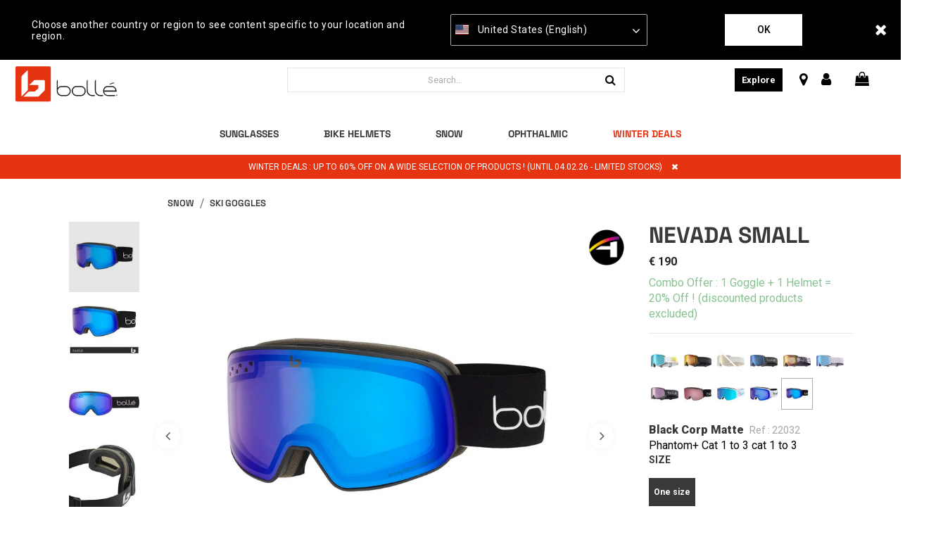

--- FILE ---
content_type: text/html;charset=UTF-8
request_url: https://www.bolle.com/pt/snow/ski-goggles/nevada-small-29265.html
body_size: 36555
content:
<!DOCTYPE html>
<html lang="pt-PT">
<head>
<!--[if gt IE 9]><!-->
<script>//common/scripts.isml</script>
<script defer type="text/javascript" src="/on/demandware.static/Sites-Bolle_EU-Site/-/pt_PT/v1769015703803/js/main.js"></script>

    <script defer type="text/javascript" src="/on/demandware.static/Sites-Bolle_EU-Site/-/pt_PT/v1769015703803/js/productDetail.js"
        
        >
    </script>


<!--<![endif]-->
<meta charset="UTF-8" />
<meta http-equiv="x-ua-compatible" content="ie=edge" />
<meta name="viewport" content="width=device-width, initial-scale=1" />


<title>
    NEVADA SMALL Ski Goggles | Bollé
</title>

<meta name="description" content="NEVADA SMALL Black Corp Matte Phantom+ Cat 1 to 3 cat 1 to 3 Ski Goggles | Boll&eacute;" />
<meta name="keywords" content="Boll&eacute;" />

<meta name="msapplication-TileColor" content="#ffffff">
<meta name="msapplication-TileImage" content="/ms-icon-144x144.png">
<meta name="theme-color" content="#ffffff">

<link rel="apple-touch-icon" sizes="57x57" href="/on/demandware.static/Sites-Bolle_EU-Site/-/default/dw6a0f06e3/images/favicons/apple-icon-57x57.png">
<link rel="apple-touch-icon" sizes="60x60" href="/on/demandware.static/Sites-Bolle_EU-Site/-/default/dw209da180/images/favicons/apple-icon-60x60.png">
<link rel="apple-touch-icon" sizes="72x72" href="/on/demandware.static/Sites-Bolle_EU-Site/-/default/dwabb51cca/images/favicons/apple-icon-72x72.png">
<link rel="apple-touch-icon" sizes="76x76" href="/on/demandware.static/Sites-Bolle_EU-Site/-/default/dw61e978fe/images/favicons/apple-icon-76x76.png">
<link rel="apple-touch-icon" sizes="114x114" href="/on/demandware.static/Sites-Bolle_EU-Site/-/default/dw028e0356/images/favicons/apple-icon-114x114.png">
<link rel="apple-touch-icon" sizes="120x120" href="/on/demandware.static/Sites-Bolle_EU-Site/-/default/dwbb3ad5c9/images/favicons/apple-icon-120x120.png">
<link rel="apple-touch-icon" sizes="144x144" href="/on/demandware.static/Sites-Bolle_EU-Site/-/default/dw30c069db/images/favicons/apple-icon-144x144.png">
<link rel="apple-touch-icon" sizes="152x152" href="/on/demandware.static/Sites-Bolle_EU-Site/-/default/dwc41613a4/images/favicons/apple-icon-152x152.png">
<link rel="apple-touch-icon" sizes="180x180" href="/on/demandware.static/Sites-Bolle_EU-Site/-/default/dw2a5a1afd/images/favicons/apple-icon-180x180.png">
<link rel="icon" type="image/png" sizes="192x192"
    href="/on/demandware.static/Sites-Bolle_EU-Site/-/default/dw6cac82b6/images/favicons/android-icon-192x192.png">
<link rel="icon" type="image/png" sizes="32x32" href="/on/demandware.static/Sites-Bolle_EU-Site/-/default/dw8a01aabe/images/favicons/favicon-32x32.png">
<link rel="icon" type="image/png" sizes="96x96" href="/on/demandware.static/Sites-Bolle_EU-Site/-/default/dwdac509c5/images/favicons/favicon-96x96.png">
<link rel="icon" type="image/png" sizes="16x16" href="/on/demandware.static/Sites-Bolle_EU-Site/-/default/dw23e67f0a/images/favicons/favicon-16x16.png">

<link rel="stylesheet" href="/on/demandware.static/Sites-Bolle_EU-Site/-/pt_PT/v1769015703803/css/global.css" />

    <link rel="stylesheet" href="/on/demandware.static/Sites-Bolle_EU-Site/-/pt_PT/v1769015703803/css/product/detail.css"  />



    <meta name="google-site-verification" content="L7bZRLQ7OxxcM16ZCzAdmsoy_-Rvrpy1UdKD5SQ6Ma0" />



    <meta name="facebook-domain-verification" content="syt998zzbe7twn26udfxw09sh9hup2" />



<script src="https://www.google.com/recaptcha/api.js?render=6LfnBPUdAAAAAK22lZjo6fxej_V1Dqgoe5FKyHcE"></script>



<script>
    (function(app){
        /* Decodes a UTF-8-encoded base64 string, since window.atob() doesn't properly handle those. app.util.js is not accessible at this point, hence the inline function.
        * See "The Unicode Problem" here: developer.mozilla.org/en-US/docs/Web/API/WindowBase64/Base64_encoding_and_decoding#The_Unicode_Problem
        * also: stackoverflow.com/questions/30106476/using-javascripts-atob-to-decode-base64-doesnt-properly-decode-utf-8-strings
        */
        function decodeBase64Unicode(str) {
            return decodeURIComponent(Array.prototype.map.call(atob(str), function(c) {
                return '%' + ('00' + c.charCodeAt(0).toString(16)).slice(-2)
            }).join(''));
        }
        app.preferences = JSON.parse(decodeBase64Unicode('[base64]\u003d'));
    }(window.app = window.app || {}));
</script>


    
<link rel="alternate" href="https://www.bolle.com/snow/ski-goggles/nevada-small-29265.html" hreflang="x-default" />
<link rel="alternate" href="https://www.bolle.com/fr/snow/masques-de-ski/nevada-small-29265.html" hreflang="fr-FR" />
<link rel="alternate" href="https://www.bolle.com/lu/snow/masques-de-ski/nevada-small-29265.html" hreflang="fr-LU" />
<link rel="alternate" href="https://www.bolle.com/be/snow/masques-de-ski/nevada-small-29265.html" hreflang="fr-BE" />
<link rel="alternate" href="https://www.bolle.com/nl/snow/ski-goggles/nevada-small-29265.html" hreflang="nl-NL" />
<link rel="alternate" href="https://www.bolle.com/de/snow/skibrillen/nevada-small-29265.html" hreflang="de-DE" />
<link rel="alternate" href="https://www.bolle.com/es/snow/gafas-de-esqui/nevada-small-29265.html" hreflang="es-ES" />
<link rel="alternate" href="https://www.bolle.com/it/snow/maschere-da-sci/nevada-small-29265.html" hreflang="it-IT" />
<link rel="alternate" href="https://www.bolle.com/at/snow/skibrillen/nevada-small-29265.html" hreflang="de-AT" />
<link rel="alternate" href="https://www.bolle.com/it/snow/maschere-da-sci/nevada-small-29265.html" hreflang="it-IT" />
<link rel="alternate" href="https://www.bolle.com/at/snow/skibrillen/nevada-small-29265.html" hreflang="de-AT" />
<link rel="alternate" href="https://www.bolle.com/ie/snow/ski-goggles/nevada-small-29265.html" hreflang="en-IE" />
<link rel="alternate" href="https://www.bolle.com/gb/snow/ski-goggles/nevada-small-29265.html" hreflang="en-GB" />
<link rel="alternate" href="https://www.bolle.com/us/snow/ski-goggles/nevada-small-29265.html" hreflang="en-US" />
<link rel="alternate" href="https://www.bolle.com/ca/snow/ski-goggles/nevada-small-29265.html" hreflang="en-CA" />
<link rel="alternate" href="https://www.bolle.com/ca/fr/snow/masques-de-ski/nevada-small-29265.html" hreflang="fr-CA" />


<!-- Google Tag Manager - cached -->
<script type="text/javascript">
function gtmEventLoader() {
};
if (document.readyState === 'complete') {
	gtmEventLoader();
} else {
	document.addEventListener('DOMContentLoaded', gtmEventLoader);
}
</script>
<!-- End Google Tag Manager - cached -->
<!-- Google Tag Manager - noncached -->
<script type="text/javascript">
if (document.getElementsByClassName('tracking-consent declined').length <= 0) {
    try {
        window.dataLayer = window.dataLayer || [];
        
            window.dataLayer.push({"page":{"ecomm_pagetype":"product","type":"product detail page","language":"pt","country":"PT","currency":"EUR","error":"","testVariable":"","URL":"/on/demandware.store/Sites-Bolle_EU-Site/pt_PT/Product-Show","environment":"production","productCategory":"snow-lenstech","ecomm_prodid":["29265"],"ecomm_category":"snow-lenstech"}});
        
            window.dataLayer.push({"user":{"loginStatus":"Not Logged","userType":""}});
        
            window.dataLayer.push({"event":"view_item","ecommerce":{"items":[{"item_id":"29052","item_name":"NEVADA SMALL","currency":"EUR","affiliation":"BOLLE EU","item_brand":"Bolle","item_category":"snow","item_category2":"goggles","item_category3":"","item_list_name":"snow_goggles_","item_variant":null,"price":170}]}});
        
    } catch (e) {
        console.error(e);
    }
}
</script>
<!-- End Google Tag Manager - noncached -->

<script>
	var yotpoAppKey = 'null';
	var yotpoStaticContentURL = 'https://staticw2.yotpo.com/';
	var yotpoURL = yotpoStaticContentURL + yotpoAppKey + '/widget.js';
	(function e() {
		var e = document.createElement("script");
				e.type = "text/javascript",
				e.async = true,
				e.src = yotpoURL;
		var t = document.getElementsByTagName("script")[0];
		t.parentNode.insertBefore(e, t)
	})();
</script>



    <script data-cfasync="false" type="text/javascript">
        window.dataLayer = window.dataLayer || [];
    </script>
    
        <!-- Google Tag Manager -->
<script>(function(w,d,s,l,i){w[l]=w[l]||[];w[l].push({'gtm.start':
new Date().getTime(),event:'gtm.js'});var f=d.getElementsByTagName(s)[0],
j=d.createElement(s),dl=l!='dataLayer'?'&l='+l:'';j.async=true;j.src=
'https://www.googletagmanager.com/gtm.js?id='+i+dl+ '&gtm_auth=97PXfqKQo6ASb01x-F7O8g&gtm_preview=env-1&gtm_cookies_win=x';f.parentNode.insertBefore(j,f);
})(window,document,'script','dataLayer','GTM-WQMTLJC');</script>
<!-- End Google Tag Manager -->
    










<link rel="canonical" href="https://www.bolle.com/pt/snow/ski-goggles/nevada-small-29052.html" />

<script type="text/javascript">//<!--
/* <![CDATA[ (head-active_data.js) */
var dw = (window.dw || {});
dw.ac = {
    _analytics: null,
    _events: [],
    _category: "",
    _searchData: "",
    _anact: "",
    _anact_nohit_tag: "",
    _analytics_enabled: "true",
    _timeZone: "Europe/Paris",
    _capture: function(configs) {
        if (Object.prototype.toString.call(configs) === "[object Array]") {
            configs.forEach(captureObject);
            return;
        }
        dw.ac._events.push(configs);
    },
	capture: function() { 
		dw.ac._capture(arguments);
		// send to CQ as well:
		if (window.CQuotient) {
			window.CQuotient.trackEventsFromAC(arguments);
		}
	},
    EV_PRD_SEARCHHIT: "searchhit",
    EV_PRD_DETAIL: "detail",
    EV_PRD_RECOMMENDATION: "recommendation",
    EV_PRD_SETPRODUCT: "setproduct",
    applyContext: function(context) {
        if (typeof context === "object" && context.hasOwnProperty("category")) {
        	dw.ac._category = context.category;
        }
        if (typeof context === "object" && context.hasOwnProperty("searchData")) {
        	dw.ac._searchData = context.searchData;
        }
    },
    setDWAnalytics: function(analytics) {
        dw.ac._analytics = analytics;
    },
    eventsIsEmpty: function() {
        return 0 == dw.ac._events.length;
    }
};
/* ]]> */
// -->
</script>
<script type="text/javascript">//<!--
/* <![CDATA[ (head-cquotient.js) */
var CQuotient = window.CQuotient = {};
CQuotient.clientId = 'bfjw-Bolle_EU';
CQuotient.realm = 'BFJW';
CQuotient.siteId = 'Bolle_EU';
CQuotient.instanceType = 'prd';
CQuotient.locale = 'pt_PT';
CQuotient.fbPixelId = '778533612978302';
CQuotient.activities = [];
CQuotient.cqcid='';
CQuotient.cquid='';
CQuotient.cqeid='';
CQuotient.cqlid='';
CQuotient.apiHost='api.cquotient.com';
/* Turn this on to test against Staging Einstein */
/* CQuotient.useTest= true; */
CQuotient.useTest = ('true' === 'false');
CQuotient.initFromCookies = function () {
	var ca = document.cookie.split(';');
	for(var i=0;i < ca.length;i++) {
	  var c = ca[i];
	  while (c.charAt(0)==' ') c = c.substring(1,c.length);
	  if (c.indexOf('cqcid=') == 0) {
		CQuotient.cqcid=c.substring('cqcid='.length,c.length);
	  } else if (c.indexOf('cquid=') == 0) {
		  var value = c.substring('cquid='.length,c.length);
		  if (value) {
		  	var split_value = value.split("|", 3);
		  	if (split_value.length > 0) {
			  CQuotient.cquid=split_value[0];
		  	}
		  	if (split_value.length > 1) {
			  CQuotient.cqeid=split_value[1];
		  	}
		  	if (split_value.length > 2) {
			  CQuotient.cqlid=split_value[2];
		  	}
		  }
	  }
	}
}
CQuotient.getCQCookieId = function () {
	if(window.CQuotient.cqcid == '')
		window.CQuotient.initFromCookies();
	return window.CQuotient.cqcid;
};
CQuotient.getCQUserId = function () {
	if(window.CQuotient.cquid == '')
		window.CQuotient.initFromCookies();
	return window.CQuotient.cquid;
};
CQuotient.getCQHashedEmail = function () {
	if(window.CQuotient.cqeid == '')
		window.CQuotient.initFromCookies();
	return window.CQuotient.cqeid;
};
CQuotient.getCQHashedLogin = function () {
	if(window.CQuotient.cqlid == '')
		window.CQuotient.initFromCookies();
	return window.CQuotient.cqlid;
};
CQuotient.trackEventsFromAC = function (/* Object or Array */ events) {
try {
	if (Object.prototype.toString.call(events) === "[object Array]") {
		events.forEach(_trackASingleCQEvent);
	} else {
		CQuotient._trackASingleCQEvent(events);
	}
} catch(err) {}
};
CQuotient._trackASingleCQEvent = function ( /* Object */ event) {
	if (event && event.id) {
		if (event.type === dw.ac.EV_PRD_DETAIL) {
			CQuotient.trackViewProduct( {id:'', alt_id: event.id, type: 'raw_sku'} );
		} // not handling the other dw.ac.* events currently
	}
};
CQuotient.trackViewProduct = function(/* Object */ cqParamData){
	var cq_params = {};
	cq_params.cookieId = CQuotient.getCQCookieId();
	cq_params.userId = CQuotient.getCQUserId();
	cq_params.emailId = CQuotient.getCQHashedEmail();
	cq_params.loginId = CQuotient.getCQHashedLogin();
	cq_params.product = cqParamData.product;
	cq_params.realm = cqParamData.realm;
	cq_params.siteId = cqParamData.siteId;
	cq_params.instanceType = cqParamData.instanceType;
	cq_params.locale = CQuotient.locale;
	
	if(CQuotient.sendActivity) {
		CQuotient.sendActivity(CQuotient.clientId, 'viewProduct', cq_params);
	} else {
		CQuotient.activities.push({activityType: 'viewProduct', parameters: cq_params});
	}
};
/* ]]> */
// -->
</script>
<!-- Demandware Apple Pay -->

<style type="text/css">ISAPPLEPAY{display:inline}.dw-apple-pay-button,.dw-apple-pay-button:hover,.dw-apple-pay-button:active{background-color:black;background-image:-webkit-named-image(apple-pay-logo-white);background-position:50% 50%;background-repeat:no-repeat;background-size:75% 60%;border-radius:5px;border:1px solid black;box-sizing:border-box;margin:5px auto;min-height:30px;min-width:100px;padding:0}
.dw-apple-pay-button:after{content:'Apple Pay';visibility:hidden}.dw-apple-pay-button.dw-apple-pay-logo-white{background-color:white;border-color:white;background-image:-webkit-named-image(apple-pay-logo-black);color:black}.dw-apple-pay-button.dw-apple-pay-logo-white.dw-apple-pay-border{border-color:black}</style>


   <script type="application/ld+json">
        {"@context":"http://schema.org/","@type":"Product","name":"NEVADA SMALL","description":"A bold style for this cylindrical frameless goggle. With Phantom+ photochromic and polarized lens and some of the best technologies. Now available in small size.","mpn":"29265","sku":"29265","brand":{"@type":"Thing","name":"Bolle"},"image":["https://www.bolle.com/dw/image/v2/BFJW_PRD/on/demandware.static/-/Sites-bolle-master-catalog/default/dwbc932060/images/Nevada Small_Black Corp Matte-Phantom+ Cat 1 to 3-01.jpg?sw=800&sh=800&sm=fit","https://www.bolle.com/dw/image/v2/BFJW_PRD/on/demandware.static/-/Sites-bolle-master-catalog/default/dwa139a306/images/Nevada Small_Black Corp Matte-Phantom+ Cat 1 to 3-02.jpg?sw=800&sh=800&sm=fit","https://www.bolle.com/dw/image/v2/BFJW_PRD/on/demandware.static/-/Sites-bolle-master-catalog/default/dw3b8e88ea/images/Nevada Small_Black Corp Matte-Phantom+ Cat 1 to 3-03.jpg?sw=800&sh=800&sm=fit","https://www.bolle.com/dw/image/v2/BFJW_PRD/on/demandware.static/-/Sites-bolle-master-catalog/default/dw8dbbfac7/images/Nevada Small_Black Corp Matte-Phantom+ Cat 1 to 3-04.jpg?sw=800&sh=800&sm=fit"],"offers":{"url":{},"@type":"Offer","priceCurrency":"EUR","price":"190.00","availability":"http://schema.org/InStock"}}
    </script>


</head>

<body class=" " data-layer-country="PT">
<script>
    let instanceType = 2;
    let envMode = 'dev';
    if (instanceType === 2) {
        envMode = 'prod';
    } else if (instanceType === 1) {
        envMode = 'preprod';
    }
    let country = 'PT';
    dataLayer.push({
        event: 'PageLoad',
        environnement: envMode,
        country: country
    });
</script>

    <!-- Google Tag Manager (noscript) -->
<noscript><iframe src=""https://www.googletagmanager.com/ns.html?id=GTM-WQMTLJC&gtm_auth=97PXfqKQo6ASb01x-F7O8g&gtm_preview=env-1&gtm_cookies_win=x""
height=""0"" width=""0"" style=""display:none;visibility:hidden""></iframe></noscript>
<!-- End Google Tag Manager (noscript) -->


<div class="page" data-action="Product-Show" data-querystring="pid=29265">

<header class="site-header">
    
  
    <div class="store-switcher-wrapper d-none">
      <div class="store-switcher-message">
        Choose another country or region to see content specific to your location and region.
      </div>
      <span class="store-switcher-close fal fa-close" data-action="/on/demandware.store/Sites-Bolle_EU-Site/pt_PT/Redirection-Redirect"></span>
      <div class="store-switcher-storeswitcher">
        <div class="dropdown country-selector" data-url="/on/demandware.store/Sites-Bolle_EU-Site/pt_PT/Page-SetLocale" tabindex="0">
          <span class="country-selector_button collapsed" aria-haspopup="true">
            <span class="current-country">
              
                <i class="flag-icon flag-icon-us mr-1"></i>
                United States (English)
              
            </span>
            <i class="far fa-angle-down" aria-hidden="true"></i>
          </span>
          <ul class="dropdown-menu" aria-hidden="true" aria-label="submenu">
            
              <li class="">
                <a class="dropdown-item" href="#" data-locale="default"
                    data-currencyCode="EUR">
                  <i class="flag-icon flag-icon-eu mr-1"></i>
                   Global
                </a>
              </li>
            
            
              <li class="selected d-none">
                <a class="dropdown-item" href="#" data-locale="en_US"
                    data-currencyCode=" USD">
                  <i class="flag-icon flag-icon-us mr-1"></i>
                    United States (English)
                </a>
              </li>
            
            
              
                <li>
                  <a class="dropdown-item" href="#" data-locale="en_AU"
                    data-currencyCode="AUD">
                    <i class="flag-icon flag-icon-au mr-1"></i>
                    Australia (English)
                  </a>
                </li>
              
            
              
                <li>
                  <a class="dropdown-item" href="#" data-locale="fr_BE"
                    data-currencyCode="EUR">
                    <i class="flag-icon flag-icon-be mr-1"></i>
                    Belgique (fran&ccedil;ais)
                  </a>
                </li>
              
            
              
                <li>
                  <a class="dropdown-item" href="#" data-locale="en_CA"
                    data-currencyCode="CAD">
                    <i class="flag-icon flag-icon-ca mr-1"></i>
                    Canada (English)
                  </a>
                </li>
              
            
              
                <li>
                  <a class="dropdown-item" href="#" data-locale="fr_CA"
                    data-currencyCode="CAD">
                    <i class="flag-icon flag-icon-ca mr-1"></i>
                    Canada (fran&ccedil;ais)
                  </a>
                </li>
              
            
              
                <li>
                  <a class="dropdown-item" href="#" data-locale="de_DE"
                    data-currencyCode="EUR">
                    <i class="flag-icon flag-icon-de mr-1"></i>
                    Deutschland (Deutsch)
                  </a>
                </li>
              
            
              
                <li>
                  <a class="dropdown-item" href="#" data-locale="es_ES"
                    data-currencyCode="EUR">
                    <i class="flag-icon flag-icon-es mr-1"></i>
                    Espa&ntilde;a (espa&ntilde;ol)
                  </a>
                </li>
              
            
              
                <li>
                  <a class="dropdown-item" href="#" data-locale="fr_FR"
                    data-currencyCode="EUR">
                    <i class="flag-icon flag-icon-fr mr-1"></i>
                    France (fran&ccedil;ais)
                  </a>
                </li>
              
            
              
                <li>
                  <a class="dropdown-item" href="#" data-locale="en_IE"
                    data-currencyCode="EUR">
                    <i class="flag-icon flag-icon-ie mr-1"></i>
                    Ireland (English)
                  </a>
                </li>
              
            
              
                <li>
                  <a class="dropdown-item" href="#" data-locale="it_IT"
                    data-currencyCode="EUR">
                    <i class="flag-icon flag-icon-it mr-1"></i>
                    Italia (italiano)
                  </a>
                </li>
              
            
              
                <li>
                  <a class="dropdown-item" href="#" data-locale="fr_LU"
                    data-currencyCode="EUR">
                    <i class="flag-icon flag-icon-lu mr-1"></i>
                    Luxembourg (fran&ccedil;ais)
                  </a>
                </li>
              
            
              
                <li>
                  <a class="dropdown-item" href="#" data-locale="nl_NL"
                    data-currencyCode="EUR">
                    <i class="flag-icon flag-icon-nl mr-1"></i>
                    Nederland (Nederlands)
                  </a>
                </li>
              
            
              
                <li>
                  <a class="dropdown-item" href="#" data-locale="en_NZ"
                    data-currencyCode="NZD">
                    <i class="flag-icon flag-icon-nz mr-1"></i>
                    New Zealand (English)
                  </a>
                </li>
              
            
              
            
              
                <li>
                  <a class="dropdown-item" href="#" data-locale="en_GB"
                    data-currencyCode="GBP">
                    <i class="flag-icon flag-icon-gb mr-1"></i>
                    United Kingdom (English)
                  </a>
                </li>
              
            
              
                <li>
                  <a class="dropdown-item" href="#" data-locale="de_AT"
                    data-currencyCode="EUR">
                    <i class="flag-icon flag-icon-at mr-1"></i>
                    &Ouml;sterreich (Deutsch)
                  </a>
                </li>
              
            
          </ul>
        </div>
      </div>
      <button type="button" class="btn store-switcher-ok-btn" data-action="/on/demandware.store/Sites-Bolle_EU-Site/pt_PT/Redirection-Redirect">Ok</button>
    </div>
  

    

    
	 

	

    <section class="main-menu header-menu-padding-large" id="main-menu">
        <nav
            class="navbar navbar-light navbar-expand-lg non-sticky-header blog-enabled-mobile">
            <div class="navbar-inner d-flex align-items-center align-items-lg-start justify-content-between w-100">
                <div class="navbar-brand mr-md-2 col-lg-6 py-0">
                    <button class="navbar-toggler" type="button" data-toggle="slide-collapse" data-target=".main-menu"
                        aria-controls="main-menu" aria-expanded="false" aria-label="Toggle navigation"
                        title="Menu">
                        <i class="icon fal fa-bars mr-1" aria-hidden="true"></i>
                    </button>
                    <div class="inner_header_content">
    <a href="https://www.bolle.com/pt/" title="Boll&eacute; Home">
        <img class="logo lazyload d-block d-lg-none" data-src="/on/demandware.static/Sites-Bolle_EU-Site/-/default/dw2f5f151b/images/logo.svg"
            src="[data-uri]" data-sizes="187px"
            alt="Boll&eacute;" />
        <img class="logo-alt lazyload d-none d-lg-block" data-src="/on/demandware.static/Sites-Bolle_EU-Site/-/default/dw6693afae/images/logo-alt.svg"
            src="[data-uri]" data-sizes="auto"
            alt="Boll&eacute;" />
        
    </a>
</div>
                </div>
                <div class="right-nav col-lg-6 d-flex justify-content-between">
                    <div class="site-search d-flex align-items-center mr-3">
    <span class="search d-none d-lg-inline"></span>
    <form role="search" action="/pt/search" method="get" name="simpleSearch" class="w-100">
        <div class="input-group">
            <input class="form-control search-field" type="search" name="q" value=""
                placeholder="Search..."
                aria-label="Search..." autocomplete="off" />
            <div class="input-group-prepend search-button">
                <span class="input-group-text">
                    <i class="icon far fa-xs fa-search" aria-hidden="true"></i>
                </span>
            </div>
            <div class="input-group-append site-search-close">
                <span class="input-group-text">
                    <button class="btn" type="button" aria-label="Search">
                        <i class="icon fal fa-sm fa-times" aria-hidden="true"></i>
                    </button>
                </span>
            </div>
        </div>
        <div class="suggestions-wrapper" data-url="/on/demandware.store/Sites-Bolle_EU-Site/pt_PT/SearchServices-GetSuggestions?q="></div>
        <input type="hidden" value="pt_PT" name="lang" />
    </form>
</div>

                    <section class="d-xl-flex d-none align-items-center sticky-hide">
                        
                    </section>
                    <section class="d-flex align-items-center sticky-hide">
                        
                            <div class="d-lg-inline-block mr-0 mr-md-4 header-blog-button-section">
                                <div class="blog-button">
    <a href="https://www.bolle.com/pt/blog/">Explore</a>
</div>
                            </div>
                        
                        
                            <div class="d-none d-lg-inline-block mr-3 header-storelocator-section">
                                <a href="https://stores.bolle.com/en?cl.produit=snowgoogles"
                                    target="_blank"
                                    title="Find a Store">
                                    <i class="icon fa fa-map-marker fa-lg mr-1" aria-hidden="true"></i>
                                </a>
                            </div>
                        
                        
                            <div class="d-none d-lg-inline-block mr-3 header-account-section">
    
    
        <div class="user">
            <a href="https://www.bolle.com/pt/login" title="Sign In">
                <span class="user-message"></span>
                <i class="icon far fa-user fa-lg" aria-hidden="true"></i>
            </a>
        </div>
        
    

</div>
                            <div class="d-none d-lg-inline-block mr-3 header-minicart-section">
                                <div class="minicart" data-action-url="/on/demandware.store/Sites-Bolle_EU-Site/pt_PT/Cart-MiniCartShow">
                                    <div class="minicart-total">
    <a class="minicart-link" href="#" title="View Cart">
        <i class="icon far fa-lg fa-shopping-bag" aria-hidden="true"></i>
        <span class="minicart-quantity ml-1"></span>
    </a>
</div>

                                </div>
                            </div>
                        
                    </section>
                </div>
                <div class="d-flex d-lg-none sticky-hide align-items-center">
                    <a href="#" class="mobile-search_btn">
                        <i class="icon far fa-xs fa-search" aria-hidden="true"></i>
                    </a>
                    
                        <div class="minicart" data-action-url="/on/demandware.store/Sites-Bolle_EU-Site/pt_PT/Cart-MiniCartShow">
                            <div class="minicart-total">
    <a class="minicart-link" href="#" title="View Cart">
        <i class="icon far fa-lg fa-shopping-bag" aria-hidden="true"></i>
        <span class="minicart-quantity ml-1"></span>
    </a>
</div>

                        </div>
                    
                </div>
            </div>
        </nav>
        <nav
            class="navbar navbar-light navbar-expand-lg border-bottom navigation-outside-header sticky-header blog-enabled">
            <div class="navbar-inner d-flex align-items-center justify-content-center w-100 px-lg-3">
                <div class="navbar-brand mr-md-3 d-none sticky-show">
    <a href="https://www.bolle.com/pt/"
        title="Boll&eacute; Home">
        <img class="logo lazyload" data-src="/on/demandware.static/Sites-Bolle_EU-Site/-/default/dw2f5f151b/images/logo.svg"
            src="[data-uri]" data-sizes="auto"
            alt="Boll&eacute;" />
    </a>
</div>
                <div class="header-nav">
                    <nav class="main-nav" aria-label="Main menu">
    <ul class="navbar-nav level-1" role="menu">
        
            
                
                    <li class="nav-item mega-menu__item d-flex justify-content-between align-items-center"
                        role="menuitem" data-level="level 1" data-label="sun">
                        
                            <span
                                style=""
                                id="sun" class="nav-link d-none d-lg-block px-3 non-clickable" role="button"
                                aria-haspopup="true" aria-expanded="false">Sunglasses</span>
                        
                        <a style=""
                            href="#"
                            class="nav-link mobile-nav-forward d-flex justify-content-between align-items-center d-lg-none px-3 w-100"
                            role="button" aria-haspopup="true" aria-expanded="false">
                            Sunglasses
                            <i class="far fa-angle-right" aria-hidden="true"></i>
                        </a>
                        
                        <div class="mega-menu__sub-wrapper level-2" role="menu" aria-expanded="false">
    
        <div class="d-lg-flex justify-content-center pb-3 menu-main-template">
            <div class="row menu-items-container px-lg-3 pb-lg-5 justify-content-center">
    <div class="col-md-2 d-xl-flex d-none flex-row py-lg-4 justify-content-center text-center text-uppercase">
        <span class="menu-category-name">Sunglasses</span>
    </div>
    <div
    class="col-xl-6 col-lg-7" >
    
	 

	
    <ul class="mega-menu__sub d-lg-flex flex-row py-lg-4 justify-content-start">
        <li class="nav-item d-lg-none">
            <a href="#" class="nav-link mobile-nav-previous">
                <i class="far fa-angle-left mr-3" aria-hidden="true"></i> Sunglasses
            </a>
        </li>
        
        <div class="row level-2-nav-container">
            
                <div class="col-lg-4">
                    <li class="mega-menu__block nav-item mb-lg-4 d-flex d-lg-block justify-content-between align-items-center"
                        role="menuitem" data-level="level 2" data-label="sun-performance">

                        
                            
                                <a style=""
                                    href="/pt/sunglasses/sport-sunglasses/"
                                    
                                    class="nav-link lvl-2-link d-none d-lg-block mega-menu__block-header">Sport Sunglasses</a>
                            
                            <a style=""
                                data-toggle="collapse" href="#collapsible-sun-performance"
                                aria-expanded="true" aria-controls="collapsible-sun-performance"
                                class="nav-link lvl-2-link title d-lg-none d-flex justify-content-between mega-menu__block-header w-100">
                                Sport Sunglasses
                                <i class="far fa-angle-down" aria-hidden="true"></i>
                            </a>
                            <ul class="level-3 collapse d-lg-block show"
                                id="collapsible-sun-performance">
                                
                                    <li class="mega-menu__block-item nav-item d-lg-none mobile-view" role="menuitem"
                                        data-level="level 2" data-label="sun-performance">
                                        <a style=""
                                            href="/pt/sunglasses/sport-sunglasses/"
                                            
                                            id="sun-performance"
                                            role="button"
                                            class="nav-link">See all Sport Sunglasses</a>
                                    </li>
                                
                                
                                    <li class="mega-menu__block-item nav-item mobile-view" role="menuitem"
                                        data-level="level 3" data-label="sun-performance-newarrivals">
                                        
                                            <a style=""
                                                href="/pt/sunglasses/sport-sunglasses/new-arrivals/"
                                                
                                                id="sun-performance-newarrivals"
                                                role="button"
                                                class="nav-link">
                                                
                                                <span>New Arrivals</span>
                                            </a>
                                        
                                    </li>
                                
                                    <li class="mega-menu__block-item nav-item mobile-view" role="menuitem"
                                        data-level="level 3" data-label="sun-performance-cycling">
                                        
                                            <a style=""
                                                href="/pt/sunglasses/sport-sunglasses/bike-sunglasses/"
                                                
                                                id="sun-performance-cycling"
                                                role="button"
                                                class="nav-link">
                                                
                                                <span>Bike Sunglasses</span>
                                            </a>
                                        
                                    </li>
                                
                                    <li class="mega-menu__block-item nav-item mobile-view" role="menuitem"
                                        data-level="level 3" data-label="sun-performance-mountain-ski">
                                        
                                            <a style=""
                                                href="/pt/sunglasses/sport-sunglasses/ski-sunglasses/"
                                                
                                                id="sun-performance-mountain-ski"
                                                role="button"
                                                class="nav-link">
                                                
                                                <span>Ski Sunglasses</span>
                                            </a>
                                        
                                    </li>
                                
                                    <li class="mega-menu__block-item nav-item mobile-view" role="menuitem"
                                        data-level="level 3" data-label="sun-performance-watersports">
                                        
                                            <a style=""
                                                href="/pt/sunglasses/sport-sunglasses/water-sports-sunglasses/"
                                                
                                                id="sun-performance-watersports"
                                                role="button"
                                                class="nav-link">
                                                
                                                <span>Water Sports Sunglasses</span>
                                            </a>
                                        
                                    </li>
                                
                                    <li class="mega-menu__block-item nav-item mobile-view" role="menuitem"
                                        data-level="level 3" data-label="sun-performance-trailrunning">
                                        
                                            <a style=""
                                                href="/pt/sunglasses/sport-sunglasses/trail-%2F-running-sunglasses/"
                                                
                                                id="sun-performance-trailrunning"
                                                role="button"
                                                class="nav-link">
                                                
                                                <span>Trail / Running Sunglasses</span>
                                            </a>
                                        
                                    </li>
                                
                            </ul>
                        
                    </li>
                </div>
            
                <div class="col-lg-4">
                    <li class="mega-menu__block nav-item mb-lg-4 d-flex d-lg-block justify-content-between align-items-center"
                        role="menuitem" data-level="level 2" data-label="sun-sportlifestyle">

                        
                            
                                <a style=""
                                    href="/pt/sunglasses/lifestyle-sunglasses/"
                                    
                                    class="nav-link lvl-2-link d-none d-lg-block mega-menu__block-header">Lifestyle Sunglasses</a>
                            
                            <a style=""
                                data-toggle="collapse" href="#collapsible-sun-sportlifestyle"
                                aria-expanded="false" aria-controls="collapsible-sun-sportlifestyle"
                                class="nav-link lvl-2-link title d-lg-none d-flex justify-content-between mega-menu__block-header w-100">
                                Lifestyle Sunglasses
                                <i class="far fa-angle-down" aria-hidden="true"></i>
                            </a>
                            <ul class="level-3 collapse d-lg-block "
                                id="collapsible-sun-sportlifestyle">
                                
                                    <li class="mega-menu__block-item nav-item d-lg-none mobile-view" role="menuitem"
                                        data-level="level 2" data-label="sun-sportlifestyle">
                                        <a style=""
                                            href="/pt/sunglasses/lifestyle-sunglasses/"
                                            
                                            id="sun-sportlifestyle"
                                            role="button"
                                            class="nav-link">See all Lifestyle Sunglasses</a>
                                    </li>
                                
                                
                                    <li class="mega-menu__block-item nav-item mobile-view" role="menuitem"
                                        data-level="level 3" data-label="sun-sportlifestyle-newarrivals">
                                        
                                            <a style=""
                                                href="/pt/sunglasses/lifestyle-sunglasses/new-arrivals/"
                                                
                                                id="sun-sportlifestyle-newarrivals"
                                                role="button"
                                                class="nav-link">
                                                
                                                <span>New Arrivals</span>
                                            </a>
                                        
                                    </li>
                                
                                    <li class="mega-menu__block-item nav-item mobile-view" role="menuitem"
                                        data-level="level 3" data-label="sun-sportlifestyle-men">
                                        
                                            <a style=""
                                                href="/pt/sunglasses/lifestyle-sunglasses/men-s-sunglasses/"
                                                
                                                id="sun-sportlifestyle-men"
                                                role="button"
                                                class="nav-link">
                                                
                                                <span>Men's Sunglasses</span>
                                            </a>
                                        
                                    </li>
                                
                                    <li class="mega-menu__block-item nav-item mobile-view" role="menuitem"
                                        data-level="level 3" data-label="sun-sportlifestyle-women">
                                        
                                            <a style=""
                                                href="/pt/sunglasses/lifestyle-sunglasses/women-s-sunglasses/"
                                                
                                                id="sun-sportlifestyle-women"
                                                role="button"
                                                class="nav-link">
                                                
                                                <span>Women's Sunglasses</span>
                                            </a>
                                        
                                    </li>
                                
                                    <li class="mega-menu__block-item nav-item mobile-view" role="menuitem"
                                        data-level="level 3" data-label="sun-sportlifestyle-outdoor">
                                        
                                            <a style=""
                                                href="/pt/sunglasses/lifestyle-sunglasses/outdoor-sunglasses/"
                                                
                                                id="sun-sportlifestyle-outdoor"
                                                role="button"
                                                class="nav-link">
                                                
                                                <span>Outdoor Sunglasses</span>
                                            </a>
                                        
                                    </li>
                                
                            </ul>
                        
                    </li>
                </div>
            
                <div class="col-lg-4">
                    <li class="mega-menu__block nav-item mb-lg-4 d-flex d-lg-block justify-content-between align-items-center"
                        role="menuitem" data-level="level 2" data-label="sun-accessories">

                        
                            
                                <span
                                    style=""
                                    class="nav-link lvl-2-link d-none d-lg-block non-clickable-link">Accessories</span>
                            
                            <a style=""
                                data-toggle="collapse" href="#collapsible-sun-accessories"
                                aria-expanded="false" aria-controls="collapsible-sun-accessories"
                                class="nav-link lvl-2-link title d-lg-none d-flex justify-content-between mega-menu__block-header w-100">
                                Accessories
                                <i class="far fa-angle-down" aria-hidden="true"></i>
                            </a>
                            <ul class="level-3 collapse d-lg-block "
                                id="collapsible-sun-accessories">
                                
                                
                                    <li class="mega-menu__block-item nav-item mobile-view" role="menuitem"
                                        data-level="level 3" data-label="sun-accessories-replacement-lenses">
                                        
                                            <a style=""
                                                href="/pt/sunglasses/accessories/replacement-lenses/"
                                                
                                                id="sun-accessories-replacement-lenses"
                                                role="button"
                                                class="nav-link">
                                                
                                                <span>Replacement Lenses</span>
                                            </a>
                                        
                                    </li>
                                
                                    <li class="mega-menu__block-item nav-item mobile-view" role="menuitem"
                                        data-level="level 3" data-label="sun-accessories-optical-clips">
                                        
                                            <a style=""
                                                href="/pt/sunglasses/accessories/optical-clips/"
                                                
                                                id="sun-accessories-optical-clips"
                                                role="button"
                                                class="nav-link">
                                                
                                                <span>Optical Clips</span>
                                            </a>
                                        
                                    </li>
                                
                                    <li class="mega-menu__block-item nav-item mobile-view" role="menuitem"
                                        data-level="level 3" data-label="sun-accessories-cases-pouches">
                                        
                                            <a style=""
                                                href="/pt/sunglasses/accessories/cases-pouches/"
                                                
                                                id="sun-accessories-cases-pouches"
                                                role="button"
                                                class="nav-link">
                                                
                                                <span>Cases &amp; Pouches</span>
                                            </a>
                                        
                                    </li>
                                
                                    <li class="mega-menu__block-item nav-item mobile-view" role="menuitem"
                                        data-level="level 3" data-label="sun-accessories-spare-parts">
                                        
                                            <a style=""
                                                href="/pt/sunglasses/accessories/spare-parts/"
                                                
                                                id="sun-accessories-spare-parts"
                                                role="button"
                                                class="nav-link">
                                                
                                                <span>Spare Parts</span>
                                            </a>
                                        
                                    </li>
                                
                            </ul>
                        
                    </li>
                </div>
            
                <div class="col-lg-4">
                    <li class="mega-menu__block nav-item mb-lg-4 d-flex d-lg-block justify-content-between align-items-center"
                        role="menuitem" data-level="level 2" data-label="sun-lenstech">

                        
                            
                                <span
                                    style=""
                                    class="nav-link lvl-2-link d-none d-lg-block non-clickable-link">Technologies</span>
                            
                            <a style=""
                                data-toggle="collapse" href="#collapsible-sun-lenstech"
                                aria-expanded="false" aria-controls="collapsible-sun-lenstech"
                                class="nav-link lvl-2-link title d-lg-none d-flex justify-content-between mega-menu__block-header w-100">
                                Technologies
                                <i class="far fa-angle-down" aria-hidden="true"></i>
                            </a>
                            <ul class="level-3 collapse d-lg-block "
                                id="collapsible-sun-lenstech">
                                
                                
                                    <li class="mega-menu__block-item nav-item mobile-view" role="menuitem"
                                        data-level="level 3" data-label="sun-lenstech-phantom">
                                        
                                            <a style=""
                                                href="/pt/sunglasses/technologies/photochromic-sunglasses/"
                                                
                                                id="sun-lenstech-phantom"
                                                role="button"
                                                class="nav-link">
                                                
                                                <span>Photochromic</span>
                                            </a>
                                        
                                    </li>
                                
                                    <li class="mega-menu__block-item nav-item mobile-view" role="menuitem"
                                        data-level="level 3" data-label="sun-lenstech-volt">
                                        
                                            <a style=""
                                                href="/pt/sunglasses/technologies/high-contrast-sunglasses/"
                                                
                                                id="sun-lenstech-volt"
                                                role="button"
                                                class="nav-link">
                                                
                                                <span>High Contrast</span>
                                            </a>
                                        
                                    </li>
                                
                                    <li class="mega-menu__block-item nav-item mobile-view" role="menuitem"
                                        data-level="level 3" data-label="sun-lenstech-solace">
                                        
                                            <a style=""
                                                href="/pt/sunglasses/technologies/sunglasses---mineral-lens/"
                                                
                                                id="sun-lenstech-solace"
                                                role="button"
                                                class="nav-link">
                                                
                                                <span>Solace 4 Mineral Lens</span>
                                            </a>
                                        
                                    </li>
                                
                                    <li class="mega-menu__block-item nav-item mobile-view" role="menuitem"
                                        data-level="level 3" data-label="sun-lenstech-polarized">
                                        
                                            <a style=""
                                                href="/pt/sunglasses/technologies/polarized-sunglasses/"
                                                
                                                id="sun-lenstech-polarized"
                                                role="button"
                                                class="nav-link">
                                                
                                                <span>Polarized</span>
                                            </a>
                                        
                                    </li>
                                
                            </ul>
                        
                    </li>
                </div>
            
                <div class="col-lg-4">
                    <li class="mega-menu__block nav-item mb-lg-4 d-flex d-lg-block justify-content-between align-items-center"
                        role="menuitem" data-level="level 2" data-label="sun-promotions">

                        
                            
                                <a style="color:#DF372B !important;"
                                    href="/pt/sunglasses/outlet---sunglasses/"
                                    
                                    class="nav-link lvl-2-link d-none d-lg-block mega-menu__block-header">Outlet</a>
                            
                            <a style="color:#DF372B !important;"
                                data-toggle="collapse" href="#collapsible-sun-promotions"
                                aria-expanded="false" aria-controls="collapsible-sun-promotions"
                                class="nav-link lvl-2-link title d-lg-none d-flex justify-content-between mega-menu__block-header w-100">
                                Outlet
                                <i class="far fa-angle-down" aria-hidden="true"></i>
                            </a>
                            <ul class="level-3 collapse d-lg-block "
                                id="collapsible-sun-promotions">
                                
                                    <li class="mega-menu__block-item nav-item d-lg-none mobile-view" role="menuitem"
                                        data-level="level 2" data-label="sun-promotions">
                                        <a style="color:#DF372B !important;"
                                            href="/pt/sunglasses/outlet---sunglasses/"
                                            
                                            id="sun-promotions"
                                            role="button"
                                            class="nav-link">See all Outlet</a>
                                    </li>
                                
                                
                                    <li class="mega-menu__block-item nav-item mobile-view" role="menuitem"
                                        data-level="level 3" data-label="sun-promotions-performance">
                                        
                                            <a style=""
                                                href="/pt/sunglasses/outlet---sunglasses/outlet---sport-sunglasses/"
                                                
                                                id="sun-promotions-performance"
                                                role="button"
                                                class="nav-link">
                                                
                                                <span>Sport Sunglasses</span>
                                            </a>
                                        
                                    </li>
                                
                                    <li class="mega-menu__block-item nav-item mobile-view" role="menuitem"
                                        data-level="level 3" data-label="sun-promotions-sportlifestyle">
                                        
                                            <a style=""
                                                href="/pt/sunglasses/outlet---sunglasses/outlet---lifestyle-sunglasses/"
                                                
                                                id="sun-promotions-sportlifestyle"
                                                role="button"
                                                class="nav-link">
                                                
                                                <span>Lifestyle Sunglasses</span>
                                            </a>
                                        
                                    </li>
                                
                            </ul>
                        
                    </li>
                </div>
            
        </div>
    </ul>
</div>
    
    <div
        class="col-xl-4 col-lg-3">
        <div class="row">
            <div class="col-xl-6 col-md-12">
                <div class="flyout-menu-slot">
                    
	 


	
    
        <div class="flyout-menu-winter_deals_22">
            <div>
    <a href="https://www.bolle.com/pt/winter-deals-1/">
        <img class="img-fluid" alt="" src="https://www.bolle.com/on/demandware.static/-/Library-Sites-BolleEUSharedLibrary/default/dw1e58a77c/Menu/BOLLE_D2C_WINTER-DEALS_PUSH-MENU_410x320px.jpg" title="Winter Deals" />
        <div class="text-left" style="font-family: Roboto Condensed,sans-serif; font-size:.875rem; text-transform:none; font-weight:400">WINTER DEALS : Up To 60% Off !</div>
    </a>
</div>
        </div>
    

 
	
                </div>
            </div>
            <div class="col-xl-6 col-md-12 d-lg-flex d-none">
                <div class="flyout-menu-slot">
                    
	 


	
    
        <div class="menupush_sunglasses2">
            <div>
    <a href="https://www.bolle.com/pt/sunglasses/sport-sunglasses/">
        <img class="img-fluid" alt="" src="https://www.bolle.com/on/demandware.static/-/Library-Sites-BolleEUSharedLibrary/default/dwf86281e4/Menu/BOLLE_D2C_SOLAR-PERF_PUSH-MENU.jpg" title="" />
        <div class="text-left" style="font-family: SpaceGrotesk,sans-serif; font-size:.875rem; text-transform:none; font-weight:400">The Flow is All you Feel</div>

    </a>
</div>
        </div>
    

 
	
                </div>
            </div>
        </div>
        <div class="row">
            <div class="col-xl-6 d-xl-flex d-none">
                <div class="flyout-menu-slot">
                    
	 


	
    
        <div class="menupush-watersports">
            <div>
    <a href="https://www.bolle.com/pt/new-watersport-collection.html">
        <img class="img-fluid" alt="" src="https://www.bolle.com/on/demandware.static/-/Library-Sites-BolleEUSharedLibrary/default/dw01bff47d/Menu/WATERSPORTS_PUSH-MENU.jpg" title="" />
        <div class="text-left" style="font-family: SpaceGrotesk,sans-serif; font-size:.875rem; text-transform:none; font-weight:400">New Watersport Collection</div>

    </a>
</div>
        </div>
    

 
	
                </div>
            </div>
            <div class="col-xl-6 d-xl-flex d-none">
                <div class="flyout-menu-slot">
                    
	 


	
    
        <div class="menupush_sunglasses4">
            <div>
    <a href="https://www.bolle.com/pt/volt-plus.html">
        <img class="img-fluid" alt="" src="https://www.bolle.com/on/demandware.static/-/Library-Sites-BolleEUSharedLibrary/default/dw97a2b842/Menu/BOLLE-MEGA-MENU-VOLT-NEW.jpg" title="" />
        <div class="text-left" style="font-family: SpaceGrotesk,sans-serif; font-size:.875rem; text-transform:none; font-weight:400">Discover the new Volt high contrast enhanced colour Lens</div>

    </a>
</div>
        </div>
    

 
	
                </div>
            </div>
        </div>
    </div>
</div>
        </div>
    
</div>
                    </li>
                
            
                
                    <li class="nav-item mega-menu__item d-flex justify-content-between align-items-center"
                        role="menuitem" data-level="level 1" data-label="bike">
                        
                            <span
                                style=""
                                id="bike" class="nav-link d-none d-lg-block px-3 non-clickable" role="button"
                                aria-haspopup="true" aria-expanded="false">Bike Helmets</span>
                        
                        <a style=""
                            href="#"
                            class="nav-link mobile-nav-forward d-flex justify-content-between align-items-center d-lg-none px-3 w-100"
                            role="button" aria-haspopup="true" aria-expanded="false">
                            Bike Helmets
                            <i class="far fa-angle-right" aria-hidden="true"></i>
                        </a>
                        
                        <div class="mega-menu__sub-wrapper level-2" role="menu" aria-expanded="false">
    
        <div class="d-lg-flex justify-content-center pb-3 menu-main-template">
            <div class="row menu-items-container px-lg-3 pb-lg-5 justify-content-center">
    <div class="col-md-2 d-xl-flex d-none flex-row py-lg-4 justify-content-center text-center text-uppercase">
        <span class="menu-category-name">Bike Helmets</span>
    </div>
    <div
    class="col-xl-6 col-lg-7" >
    
	 

	
    <ul class="mega-menu__sub d-lg-flex flex-row py-lg-4 justify-content-start">
        <li class="nav-item d-lg-none">
            <a href="#" class="nav-link mobile-nav-previous">
                <i class="far fa-angle-left mr-3" aria-hidden="true"></i> Bike Helmets
            </a>
        </li>
        
        <div class="row level-2-nav-container">
            
                <div class="col-lg-4">
                    <li class="mega-menu__block nav-item mb-lg-4 d-flex d-lg-block justify-content-between align-items-center"
                        role="menuitem" data-level="level 2" data-label="bike-helmet">

                        
                            
                                <a style=""
                                    href="/pt/bike-helmets/bike-helmets/"
                                    
                                    class="nav-link lvl-2-link d-none d-lg-block mega-menu__block-header">Bike Helmets</a>
                            
                            <a style=""
                                data-toggle="collapse" href="#collapsible-bike-helmet"
                                aria-expanded="true" aria-controls="collapsible-bike-helmet"
                                class="nav-link lvl-2-link title d-lg-none d-flex justify-content-between mega-menu__block-header w-100">
                                Bike Helmets
                                <i class="far fa-angle-down" aria-hidden="true"></i>
                            </a>
                            <ul class="level-3 collapse d-lg-block show"
                                id="collapsible-bike-helmet">
                                
                                    <li class="mega-menu__block-item nav-item d-lg-none mobile-view" role="menuitem"
                                        data-level="level 2" data-label="bike-helmet">
                                        <a style=""
                                            href="/pt/bike-helmets/bike-helmets/"
                                            
                                            id="bike-helmet"
                                            role="button"
                                            class="nav-link">See all Bike Helmets</a>
                                    </li>
                                
                                
                                    <li class="mega-menu__block-item nav-item mobile-view" role="menuitem"
                                        data-level="level 3" data-label="bike-helmets-newarrivals">
                                        
                                            <a style=""
                                                href="/pt/bike-helmets/bike-helmets/new-arrivals/"
                                                
                                                id="bike-helmets-newarrivals"
                                                role="button"
                                                class="nav-link">
                                                
                                                <span>New Arrivals</span>
                                            </a>
                                        
                                    </li>
                                
                                    <li class="mega-menu__block-item nav-item mobile-view" role="menuitem"
                                        data-level="level 3" data-label="bike-helmets-road">
                                        
                                            <a style=""
                                                href="/pt/bike-helmets/bike-helmets/road-bike-helmets/"
                                                
                                                id="bike-helmets-road"
                                                role="button"
                                                class="nav-link">
                                                
                                                <span>Road Bike Helmets</span>
                                            </a>
                                        
                                    </li>
                                
                                    <li class="mega-menu__block-item nav-item mobile-view" role="menuitem"
                                        data-level="level 3" data-label="bike-helmets-mtb">
                                        
                                            <a style=""
                                                href="/pt/bike-helmets/bike-helmets/mountain-bike-helmets/"
                                                
                                                id="bike-helmets-mtb"
                                                role="button"
                                                class="nav-link">
                                                
                                                <span>Mountain Bike Helmets</span>
                                            </a>
                                        
                                    </li>
                                
                                    <li class="mega-menu__block-item nav-item mobile-view" role="menuitem"
                                        data-level="level 3" data-label="bike-helmets-urban">
                                        
                                            <a style=""
                                                href="/pt/bike-helmets/bike-helmets/urban-bike-helmets/"
                                                
                                                id="bike-helmets-urban"
                                                role="button"
                                                class="nav-link">
                                                
                                                <span>Urban Bike Helmets</span>
                                            </a>
                                        
                                    </li>
                                
                                    <li class="mega-menu__block-item nav-item mobile-view" role="menuitem"
                                        data-level="level 3" data-label="bike-helmets-kids">
                                        
                                            <a style=""
                                                href="/pt/bike-helmets/bike-helmets/kids--bike-helmets/"
                                                
                                                id="bike-helmets-kids"
                                                role="button"
                                                class="nav-link">
                                                
                                                <span>Kids' Bike Helmets</span>
                                            </a>
                                        
                                    </li>
                                
                            </ul>
                        
                    </li>
                </div>
            
                <div class="col-lg-4">
                    <li class="mega-menu__block nav-item mb-lg-4 d-flex d-lg-block justify-content-between align-items-center"
                        role="menuitem" data-level="level 2" data-label="bike-accessories">

                        
                            
                                <span
                                    style=""
                                    class="nav-link lvl-2-link d-none d-lg-block non-clickable-link">Accessories</span>
                            
                            <a style=""
                                data-toggle="collapse" href="#collapsible-bike-accessories"
                                aria-expanded="false" aria-controls="collapsible-bike-accessories"
                                class="nav-link lvl-2-link title d-lg-none d-flex justify-content-between mega-menu__block-header w-100">
                                Accessories
                                <i class="far fa-angle-down" aria-hidden="true"></i>
                            </a>
                            <ul class="level-3 collapse d-lg-block "
                                id="collapsible-bike-accessories">
                                
                                
                                    <li class="mega-menu__block-item nav-item mobile-view" role="menuitem"
                                        data-level="level 3" data-label="bike-accessories-spare-parts">
                                        
                                            <a style=""
                                                href="/pt/bike-helmets/accessories/spare-parts/"
                                                
                                                id="bike-accessories-spare-parts"
                                                role="button"
                                                class="nav-link">
                                                
                                                <span>Spare Parts</span>
                                            </a>
                                        
                                    </li>
                                
                                    <li class="mega-menu__block-item nav-item mobile-view" role="menuitem"
                                        data-level="level 3" data-label="bike-accessories-paddings">
                                        
                                            <a style=""
                                                href="/pt/bike-helmets/accessories/paddings/"
                                                
                                                id="bike-accessories-paddings"
                                                role="button"
                                                class="nav-link">
                                                
                                                <span>Paddings</span>
                                            </a>
                                        
                                    </li>
                                
                            </ul>
                        
                    </li>
                </div>
            
                <div class="col-lg-4">
                    <li class="mega-menu__block nav-item mb-lg-4 d-flex d-lg-block justify-content-between align-items-center"
                        role="menuitem" data-level="level 2" data-label="bike-lenstech">

                        
                            
                                <span
                                    style=""
                                    class="nav-link lvl-2-link d-none d-lg-block non-clickable-link">Technologies</span>
                            
                            <a style=""
                                data-toggle="collapse" href="#collapsible-bike-lenstech"
                                aria-expanded="false" aria-controls="collapsible-bike-lenstech"
                                class="nav-link lvl-2-link title d-lg-none d-flex justify-content-between mega-menu__block-header w-100">
                                Technologies
                                <i class="far fa-angle-down" aria-hidden="true"></i>
                            </a>
                            <ul class="level-3 collapse d-lg-block "
                                id="collapsible-bike-lenstech">
                                
                                
                                    <li class="mega-menu__block-item nav-item mobile-view" role="menuitem"
                                        data-level="level 3" data-label="bike-lenstech-mips">
                                        
                                            <a style=""
                                                href="/pt/bike-helmets/technologies/mips-bike-helmets/"
                                                
                                                id="bike-lenstech-mips"
                                                role="button"
                                                class="nav-link">
                                                
                                                <span>MIPS</span>
                                            </a>
                                        
                                    </li>
                                
                            </ul>
                        
                    </li>
                </div>
            
                <div class="col-lg-4">
                    <li class="mega-menu__block nav-item mb-lg-4 d-flex d-lg-block justify-content-between align-items-center"
                        role="menuitem" data-level="level 2" data-label="bike-promotions">

                        
                            <a style="color:#DF372B !important;"
                                href="/pt/bike-helmets/outlet---bike-helmets/"
                                
                                class="nav-link lvl-2-link title d-lg-block d-flex justify-content-between mega-menu__block-header w-100">
                                Outlet
                            </a>
                        
                    </li>
                </div>
            
        </div>
    </ul>
</div>
    
    <div
        class="col-xl-4 col-lg-3">
        <div class="row">
            <div class="col-xl-6 col-md-12">
                <div class="flyout-menu-slot">
                    
	 


	
    
        <div class="flyout-menu-winter_deals_22">
            <div>
    <a href="https://www.bolle.com/pt/winter-deals-1/">
        <img class="img-fluid" alt="" src="https://www.bolle.com/on/demandware.static/-/Library-Sites-BolleEUSharedLibrary/default/dw1e58a77c/Menu/BOLLE_D2C_WINTER-DEALS_PUSH-MENU_410x320px.jpg" title="Winter Deals" />
        <div class="text-left" style="font-family: Roboto Condensed,sans-serif; font-size:.875rem; text-transform:none; font-weight:400">WINTER DEALS : Up To 60% Off !</div>
    </a>
</div>
        </div>
    

 
	
                </div>
            </div>
            <div class="col-xl-6 col-md-12 d-lg-flex d-none">
                <div class="flyout-menu-slot">
                    
	 


	
    
        <div class="menupush_cycling2">
            <div>
    <a href="https://www.bolle.com/pt/avio.html">
        <img class="img-fluid" alt="" src="https://www.bolle.com/on/demandware.static/-/Library-Sites-BolleEUSharedLibrary/default/dw6a23ac72/Menu/BOLLE-AVIO-PUSH-MENU.jpg" title="" />
        <div class="text-left" style="font-family: SpaceGrotesk,sans-serif; font-size:.875rem; text-transform:none; font-weight:400">New: the Lightest Aerodynamic MIPS helmet</div>

    </a>
</div>
        </div>
    

 
	
                </div>
            </div>
        </div>
        <div class="row">
            <div class="col-xl-6 d-xl-flex d-none">
                <div class="flyout-menu-slot">
                    
	 


	
    
        <div class="menupush-mountainbikehelmet">
            <div>
    <a href="https://www.bolle.com/pt/bike-helmets/bike-helmets/mountain-bike-helmets/">
        <img class="img-fluid" alt="" src="https://www.bolle.com/on/demandware.static/-/Library-Sites-BolleEUSharedLibrary/default/dw9f57a9e9/Menu/D2C-BOLLE_PUSH-MENU_MTB.jpg" title="" />
        <div class="text-left" style="font-family: SpaceGrotesk,sans-serif; font-size:.875rem; text-transform:none; font-weight:400">Discover our MTB Helmets</div>

    </a>
</div>
        </div>
    

 
	
                </div>
            </div>
            <div class="col-xl-6 d-xl-flex d-none">
                <div class="flyout-menu-slot">
                    
	 


	
    
        <div class="menupush_sunglasses2">
            <div>
    <a href="https://www.bolle.com/pt/sunglasses/sport-sunglasses/">
        <img class="img-fluid" alt="" src="https://www.bolle.com/on/demandware.static/-/Library-Sites-BolleEUSharedLibrary/default/dwf86281e4/Menu/BOLLE_D2C_SOLAR-PERF_PUSH-MENU.jpg" title="" />
        <div class="text-left" style="font-family: SpaceGrotesk,sans-serif; font-size:.875rem; text-transform:none; font-weight:400">The Flow is All you Feel</div>

    </a>
</div>
        </div>
    

 
	
                </div>
            </div>
        </div>
    </div>
</div>
        </div>
    
</div>
                    </li>
                
            
                
                    <li class="nav-item mega-menu__item d-flex justify-content-between align-items-center"
                        role="menuitem" data-level="level 1" data-label="snow">
                        
                            <span
                                style=""
                                id="snow" class="nav-link d-none d-lg-block px-3 non-clickable" role="button"
                                aria-haspopup="true" aria-expanded="false">Snow</span>
                        
                        <a style=""
                            href="#"
                            class="nav-link mobile-nav-forward d-flex justify-content-between align-items-center d-lg-none px-3 w-100"
                            role="button" aria-haspopup="true" aria-expanded="false">
                            Snow
                            <i class="far fa-angle-right" aria-hidden="true"></i>
                        </a>
                        
                        <div class="mega-menu__sub-wrapper level-2" role="menu" aria-expanded="false">
    
        <div class="d-lg-flex justify-content-center pb-3 menu-main-template">
            <div class="row menu-items-container px-lg-3 pb-lg-5 justify-content-center">
    <div class="col-md-2 d-xl-flex d-none flex-row py-lg-4 justify-content-center text-center text-uppercase">
        <span class="menu-category-name">Snow</span>
    </div>
    <div
    class="col-xl-6 col-lg-7" >
    
	 

	
    <ul class="mega-menu__sub d-lg-flex flex-row py-lg-4 justify-content-start">
        <li class="nav-item d-lg-none">
            <a href="#" class="nav-link mobile-nav-previous">
                <i class="far fa-angle-left mr-3" aria-hidden="true"></i> Snow
            </a>
        </li>
        
        <div class="row level-2-nav-container">
            
                <div class="col-lg-4">
                    <li class="mega-menu__block nav-item mb-lg-4 d-flex d-lg-block justify-content-between align-items-center"
                        role="menuitem" data-level="level 2" data-label="goggles">

                        
                            
                                <a style=""
                                    href="/pt/snow/ski-goggles/"
                                    
                                    class="nav-link lvl-2-link d-none d-lg-block mega-menu__block-header">Ski Goggles</a>
                            
                            <a style=""
                                data-toggle="collapse" href="#collapsible-goggles"
                                aria-expanded="true" aria-controls="collapsible-goggles"
                                class="nav-link lvl-2-link title d-lg-none d-flex justify-content-between mega-menu__block-header w-100">
                                Ski Goggles
                                <i class="far fa-angle-down" aria-hidden="true"></i>
                            </a>
                            <ul class="level-3 collapse d-lg-block show"
                                id="collapsible-goggles">
                                
                                    <li class="mega-menu__block-item nav-item d-lg-none mobile-view" role="menuitem"
                                        data-level="level 2" data-label="goggles">
                                        <a style=""
                                            href="/pt/snow/ski-goggles/"
                                            
                                            id="goggles"
                                            role="button"
                                            class="nav-link">See all Ski Goggles</a>
                                    </li>
                                
                                
                                    <li class="mega-menu__block-item nav-item mobile-view" role="menuitem"
                                        data-level="level 3" data-label="goggles-newarrivals">
                                        
                                            <a style=""
                                                href="/pt/snow/ski-goggles/new-arrivals/"
                                                
                                                id="goggles-newarrivals"
                                                role="button"
                                                class="nav-link">
                                                
                                                <span>New Arrivals</span>
                                            </a>
                                        
                                    </li>
                                
                                    <li class="mega-menu__block-item nav-item mobile-view" role="menuitem"
                                        data-level="level 3" data-label="goggles-men">
                                        
                                            <a style=""
                                                href="/pt/snow/ski-goggles/men-s-ski-goggles/"
                                                
                                                id="goggles-men"
                                                role="button"
                                                class="nav-link">
                                                
                                                <span>Men's Ski Goggles</span>
                                            </a>
                                        
                                    </li>
                                
                                    <li class="mega-menu__block-item nav-item mobile-view" role="menuitem"
                                        data-level="level 3" data-label="goggles-women">
                                        
                                            <a style=""
                                                href="/pt/snow/ski-goggles/women-s-ski-goggles/"
                                                
                                                id="goggles-women"
                                                role="button"
                                                class="nav-link">
                                                
                                                <span>Women's Ski Goggles</span>
                                            </a>
                                        
                                    </li>
                                
                                    <li class="mega-menu__block-item nav-item mobile-view" role="menuitem"
                                        data-level="level 3" data-label="goggles-kids">
                                        
                                            <a style=""
                                                href="/pt/snow/ski-goggles/junior-ski-goggles/"
                                                
                                                id="goggles-kids"
                                                role="button"
                                                class="nav-link">
                                                
                                                <span>Junior Ski Goggles</span>
                                            </a>
                                        
                                    </li>
                                
                                    <li class="mega-menu__block-item nav-item mobile-view" role="menuitem"
                                        data-level="level 3" data-label="goggles-overthglasses">
                                        
                                            <a style=""
                                                href="/pt/snow/ski-goggles/over-the-glasses--otg-/"
                                                
                                                id="goggles-overthglasses"
                                                role="button"
                                                class="nav-link">
                                                
                                                <span>Over The Glasses (OTG)</span>
                                            </a>
                                        
                                    </li>
                                
                            </ul>
                        
                    </li>
                </div>
            
                <div class="col-lg-4">
                    <li class="mega-menu__block nav-item mb-lg-4 d-flex d-lg-block justify-content-between align-items-center"
                        role="menuitem" data-level="level 2" data-label="snow-helmets">

                        
                            
                                <a style=""
                                    href="/pt/snow/ski-helmets/"
                                    
                                    class="nav-link lvl-2-link d-none d-lg-block mega-menu__block-header">Ski Helmets</a>
                            
                            <a style=""
                                data-toggle="collapse" href="#collapsible-snow-helmets"
                                aria-expanded="false" aria-controls="collapsible-snow-helmets"
                                class="nav-link lvl-2-link title d-lg-none d-flex justify-content-between mega-menu__block-header w-100">
                                Ski Helmets
                                <i class="far fa-angle-down" aria-hidden="true"></i>
                            </a>
                            <ul class="level-3 collapse d-lg-block "
                                id="collapsible-snow-helmets">
                                
                                    <li class="mega-menu__block-item nav-item d-lg-none mobile-view" role="menuitem"
                                        data-level="level 2" data-label="snow-helmets">
                                        <a style=""
                                            href="/pt/snow/ski-helmets/"
                                            
                                            id="snow-helmets"
                                            role="button"
                                            class="nav-link">See all Ski Helmets</a>
                                    </li>
                                
                                
                                    <li class="mega-menu__block-item nav-item mobile-view" role="menuitem"
                                        data-level="level 3" data-label="snow-helmets-newarrivals">
                                        
                                            <a style=""
                                                href="/pt/snow/ski-helmets/new-arrivals/"
                                                
                                                id="snow-helmets-newarrivals"
                                                role="button"
                                                class="nav-link">
                                                
                                                <span>New Arrivals</span>
                                            </a>
                                        
                                    </li>
                                
                                    <li class="mega-menu__block-item nav-item mobile-view" role="menuitem"
                                        data-level="level 3" data-label="snow-helmets-allmountain">
                                        
                                            <a style=""
                                                href="/pt/snow/ski-helmets/all-mountain-helmets/"
                                                
                                                id="snow-helmets-allmountain"
                                                role="button"
                                                class="nav-link">
                                                
                                                <span>All Mountain Helmets</span>
                                            </a>
                                        
                                    </li>
                                
                                    <li class="mega-menu__block-item nav-item mobile-view" role="menuitem"
                                        data-level="level 3" data-label="snow-helmets-racing">
                                        
                                            <a style=""
                                                href="/pt/snow/ski-helmets/racing-ski-helmets/"
                                                
                                                id="snow-helmets-racing"
                                                role="button"
                                                class="nav-link">
                                                
                                                <span>Racing Ski Helmets</span>
                                            </a>
                                        
                                    </li>
                                
                                    <li class="mega-menu__block-item nav-item mobile-view" role="menuitem"
                                        data-level="level 3" data-label="snow-helmets-visor">
                                        
                                            <a style=""
                                                href="/pt/snow/ski-helmets/visor-helmets/"
                                                
                                                id="snow-helmets-visor"
                                                role="button"
                                                class="nav-link">
                                                
                                                <span>Visor Helmets</span>
                                            </a>
                                        
                                    </li>
                                
                                    <li class="mega-menu__block-item nav-item mobile-view" role="menuitem"
                                        data-level="level 3" data-label="snow-helmets-kids">
                                        
                                            <a style=""
                                                href="/pt/snow/ski-helmets/kids-helmets/"
                                                
                                                id="snow-helmets-kids"
                                                role="button"
                                                class="nav-link">
                                                
                                                <span>Kids Helmets</span>
                                            </a>
                                        
                                    </li>
                                
                            </ul>
                        
                    </li>
                </div>
            
                <div class="col-lg-4">
                    <li class="mega-menu__block nav-item mb-lg-4 d-flex d-lg-block justify-content-between align-items-center"
                        role="menuitem" data-level="level 2" data-label="snow-accessories">

                        
                            
                                <span
                                    style=""
                                    class="nav-link lvl-2-link d-none d-lg-block non-clickable-link">Accessories</span>
                            
                            <a style=""
                                data-toggle="collapse" href="#collapsible-snow-accessories"
                                aria-expanded="false" aria-controls="collapsible-snow-accessories"
                                class="nav-link lvl-2-link title d-lg-none d-flex justify-content-between mega-menu__block-header w-100">
                                Accessories
                                <i class="far fa-angle-down" aria-hidden="true"></i>
                            </a>
                            <ul class="level-3 collapse d-lg-block "
                                id="collapsible-snow-accessories">
                                
                                
                                    <li class="mega-menu__block-item nav-item mobile-view" role="menuitem"
                                        data-level="level 3" data-label="snow-accessories-replacement-lenses">
                                        
                                            <a style=""
                                                href="/pt/snow/accessories/replacement-lenses/"
                                                
                                                id="snow-accessories-replacement-lenses"
                                                role="button"
                                                class="nav-link">
                                                
                                                <span>Replacement Lenses</span>
                                            </a>
                                        
                                    </li>
                                
                                    <li class="mega-menu__block-item nav-item mobile-view" role="menuitem"
                                        data-level="level 3" data-label="snow-accessories-optical-clips">
                                        
                                            <a style=""
                                                href="/pt/snow/accessories/optical-clips/"
                                                
                                                id="snow-accessories-optical-clips"
                                                role="button"
                                                class="nav-link">
                                                
                                                <span>Optical Clips</span>
                                            </a>
                                        
                                    </li>
                                
                                    <li class="mega-menu__block-item nav-item mobile-view" role="menuitem"
                                        data-level="level 3" data-label="snow-accessories-cases-pouches">
                                        
                                            <a style=""
                                                href="/pt/snow/accessories/cases-pouches/"
                                                
                                                id="snow-accessories-cases-pouches"
                                                role="button"
                                                class="nav-link">
                                                
                                                <span>Cases &amp; Pouches</span>
                                            </a>
                                        
                                    </li>
                                
                                    <li class="mega-menu__block-item nav-item mobile-view" role="menuitem"
                                        data-level="level 3" data-label="snow-accessories-spare-parts">
                                        
                                            <a style=""
                                                href="/pt/snow/accessories/spare-parts/"
                                                
                                                id="snow-accessories-spare-parts"
                                                role="button"
                                                class="nav-link">
                                                
                                                <span>Spare Parts</span>
                                            </a>
                                        
                                    </li>
                                
                            </ul>
                        
                    </li>
                </div>
            
                <div class="col-lg-4">
                    <li class="mega-menu__block nav-item mb-lg-4 d-flex d-lg-block justify-content-between align-items-center"
                        role="menuitem" data-level="level 2" data-label="snow-lenstech">

                        
                            
                                <span
                                    style=""
                                    class="nav-link lvl-2-link d-none d-lg-block non-clickable-link">Technologies</span>
                            
                            <a style=""
                                data-toggle="collapse" href="#collapsible-snow-lenstech"
                                aria-expanded="false" aria-controls="collapsible-snow-lenstech"
                                class="nav-link lvl-2-link title d-lg-none d-flex justify-content-between mega-menu__block-header w-100">
                                Technologies
                                <i class="far fa-angle-down" aria-hidden="true"></i>
                            </a>
                            <ul class="level-3 collapse d-lg-block "
                                id="collapsible-snow-lenstech">
                                
                                
                                    <li class="mega-menu__block-item nav-item mobile-view" role="menuitem"
                                        data-level="level 3" data-label="snow-lenstech-phantom">
                                        
                                            <a style=""
                                                href="/pt/snow/technologies/photochromic-ski-goggles/"
                                                
                                                id="snow-lenstech-phantom"
                                                role="button"
                                                class="nav-link">
                                                
                                                <span>Photochromic</span>
                                            </a>
                                        
                                    </li>
                                
                                    <li class="mega-menu__block-item nav-item mobile-view" role="menuitem"
                                        data-level="level 3" data-label="snow-lenstech-volt">
                                        
                                            <a style=""
                                                href="/pt/snow/technologies/high-contrast-ski-goggles/"
                                                
                                                id="snow-lenstech-volt"
                                                role="button"
                                                class="nav-link">
                                                
                                                <span>High Contrast</span>
                                            </a>
                                        
                                    </li>
                                
                                    <li class="mega-menu__block-item nav-item mobile-view" role="menuitem"
                                        data-level="level 3" data-label="snow-techno-mips">
                                        
                                            <a style=""
                                                href="/pt/snow/technologies/mips-ski-helmets/"
                                                
                                                id="snow-techno-mips"
                                                role="button"
                                                class="nav-link">
                                                
                                                <span>MIPS</span>
                                            </a>
                                        
                                    </li>
                                
                            </ul>
                        
                    </li>
                </div>
            
                <div class="col-lg-4">
                    <li class="mega-menu__block nav-item mb-lg-4 d-flex d-lg-block justify-content-between align-items-center"
                        role="menuitem" data-level="level 2" data-label="snow-promotions">

                        
                            
                                <a style="color:#DF372B !important;"
                                    href="/pt/snow/outlet---snow/"
                                    
                                    class="nav-link lvl-2-link d-none d-lg-block mega-menu__block-header">Outlet</a>
                            
                            <a style="color:#DF372B !important;"
                                data-toggle="collapse" href="#collapsible-snow-promotions"
                                aria-expanded="false" aria-controls="collapsible-snow-promotions"
                                class="nav-link lvl-2-link title d-lg-none d-flex justify-content-between mega-menu__block-header w-100">
                                Outlet
                                <i class="far fa-angle-down" aria-hidden="true"></i>
                            </a>
                            <ul class="level-3 collapse d-lg-block "
                                id="collapsible-snow-promotions">
                                
                                    <li class="mega-menu__block-item nav-item d-lg-none mobile-view" role="menuitem"
                                        data-level="level 2" data-label="snow-promotions">
                                        <a style="color:#DF372B !important;"
                                            href="/pt/snow/outlet---snow/"
                                            
                                            id="snow-promotions"
                                            role="button"
                                            class="nav-link">See all Outlet</a>
                                    </li>
                                
                                
                                    <li class="mega-menu__block-item nav-item mobile-view" role="menuitem"
                                        data-level="level 3" data-label="snow-promotions-goggles">
                                        
                                            <a style=""
                                                href="/pt/snow/outlet---snow/outlet---ski-goggles/"
                                                
                                                id="snow-promotions-goggles"
                                                role="button"
                                                class="nav-link">
                                                
                                                <span>Ski Goggles</span>
                                            </a>
                                        
                                    </li>
                                
                                    <li class="mega-menu__block-item nav-item mobile-view" role="menuitem"
                                        data-level="level 3" data-label="snow-promotions-helmets">
                                        
                                            <a style=""
                                                href="/pt/snow/outlet---snow/outlet---ski-helmets/"
                                                
                                                id="snow-promotions-helmets"
                                                role="button"
                                                class="nav-link">
                                                
                                                <span>Ski Helmets</span>
                                            </a>
                                        
                                    </li>
                                
                            </ul>
                        
                    </li>
                </div>
            
                <div class="col-lg-4">
                    <li class="mega-menu__block nav-item mb-lg-4 d-flex d-lg-block justify-content-between align-items-center"
                        role="menuitem" data-level="level 2" data-label="snow-collections">

                        
                            
                                <span
                                    style=""
                                    class="nav-link lvl-2-link d-none d-lg-block non-clickable-link">Collections</span>
                            
                            <a style=""
                                data-toggle="collapse" href="#collapsible-snow-collections"
                                aria-expanded="false" aria-controls="collapsible-snow-collections"
                                class="nav-link lvl-2-link title d-lg-none d-flex justify-content-between mega-menu__block-header w-100">
                                Collections
                                <i class="far fa-angle-down" aria-hidden="true"></i>
                            </a>
                            <ul class="level-3 collapse d-lg-block "
                                id="collapsible-snow-collections">
                                
                                
                                    <li class="mega-menu__block-item nav-item mobile-view" role="menuitem"
                                        data-level="level 3" data-label="snow-collections-euphoria">
                                        
                                            <a style=""
                                                href="/pt/snow/collections/fueled-by-euphoria/"
                                                
                                                id="snow-collections-euphoria"
                                                role="button"
                                                class="nav-link">
                                                
                                                <span>Fueled By Euphoria</span>
                                            </a>
                                        
                                    </li>
                                
                                    <li class="mega-menu__block-item nav-item mobile-view" role="menuitem"
                                        data-level="level 3" data-label="snow-collections-medalist">
                                        
                                            <a style=""
                                                href="/pt/snow/collections/medalist-collection/"
                                                
                                                id="snow-collections-medalist"
                                                role="button"
                                                class="nav-link">
                                                
                                                <span>Medalist Collection</span>
                                            </a>
                                        
                                    </li>
                                
                                    <li class="mega-menu__block-item nav-item mobile-view" role="menuitem"
                                        data-level="level 3" data-label="snow-collections-nevada">
                                        
                                            <a style=""
                                                href="/pt/snow/collections/nevada-collection/"
                                                
                                                id="snow-collections-nevada"
                                                role="button"
                                                class="nav-link">
                                                
                                                <span>Nevada Collection</span>
                                            </a>
                                        
                                    </li>
                                
                                    <li class="mega-menu__block-item nav-item mobile-view" role="menuitem"
                                        data-level="level 3" data-label="snow-collections-ryft">
                                        
                                            <a style=""
                                                href="/pt/snow/collections/ryft-collection/"
                                                
                                                id="snow-collections-ryft"
                                                role="button"
                                                class="nav-link">
                                                
                                                <span>Ryft Collection</span>
                                            </a>
                                        
                                    </li>
                                
                                    <li class="mega-menu__block-item nav-item mobile-view" role="menuitem"
                                        data-level="level 3" data-label="snow-collections-heritage">
                                        
                                            <a style=""
                                                href="/pt/snow/collections/heritage-collection/"
                                                
                                                id="snow-collections-heritage"
                                                role="button"
                                                class="nav-link">
                                                
                                                <span>Heritage Collection</span>
                                            </a>
                                        
                                    </li>
                                
                                    <li class="mega-menu__block-item nav-item mobile-view" role="menuitem"
                                        data-level="level 3" data-label="snow-collections-pinturault">
                                        
                                            <a style=""
                                                href="/pt/snow/collections/alexis-pinturault-signature-series/"
                                                
                                                id="snow-collections-pinturault"
                                                role="button"
                                                class="nav-link">
                                                
                                                <span>Alexis Pinturault Signature Series</span>
                                            </a>
                                        
                                    </li>
                                
                            </ul>
                        
                    </li>
                </div>
            
        </div>
    </ul>
</div>
    
    <div
        class="col-xl-4 col-lg-3">
        <div class="row">
            <div class="col-xl-6 col-md-12">
                <div class="flyout-menu-slot">
                    
	 


	
    
        <div class="flyout-menu-winter_deals_22">
            <div>
    <a href="https://www.bolle.com/pt/winter-deals-1/">
        <img class="img-fluid" alt="" src="https://www.bolle.com/on/demandware.static/-/Library-Sites-BolleEUSharedLibrary/default/dw1e58a77c/Menu/BOLLE_D2C_WINTER-DEALS_PUSH-MENU_410x320px.jpg" title="Winter Deals" />
        <div class="text-left" style="font-family: Roboto Condensed,sans-serif; font-size:.875rem; text-transform:none; font-weight:400">WINTER DEALS : Up To 60% Off !</div>
    </a>
</div>
        </div>
    

 
	
                </div>
            </div>
            <div class="col-xl-6 col-md-12 d-lg-flex d-none">
                <div class="flyout-menu-slot">
                    
	 


	
    
        <div class="menupush_snow2">
            <div>
    <a href="https://www.bolle.com/pt/volt-snow.html">
        <img class="img-fluid" alt="" src="https://www.bolle.com/on/demandware.static/-/Library-Sites-BolleEUSharedLibrary/default/dwa9309254/Menu/Push_menu_banner_voltplus_410x320.jpg" title="" />
        <div class="text-left" style="font-family: SpaceGrotesk,sans-serif; font-size:.875rem; text-transform:none; font-weight:400">Volt High Contrast Enhanced Colour: Experience the Power of Color</div>
    </a>
</div>
        </div>
    

 
	
                </div>
            </div>
        </div>
        <div class="row">
            <div class="col-xl-6 d-xl-flex d-none">
                <div class="flyout-menu-slot">
                    
	 


	
    
        <div class="flyout-menu-winter_combo">
            <div>
        <img class="img-fluid" alt="" src="https://www.bolle.com/on/demandware.static/-/Library-Sites-BolleEUSharedLibrary/default/dw3c8c9149/Menu/D2C_COMBO-OFFER_PUSH-MENU_Man_EN_410x320px.jpg" title="Winter Combo" />
        <div class="text-left" style="font-family: SpaceGrotesk,sans-serif; font-size:.875rem; text-transform:none; font-weight:400">1 Ski Helmet + 1 Goggle = 20% Off !</div>
    </a>
</div>
        </div>
    

 
	
                </div>
            </div>
            <div class="col-xl-6 d-xl-flex d-none">
                <div class="flyout-menu-slot">
                    
	 


	
    
        <div class="menupush_snow_kids">
            <div>
    <a href="https://www.bolle.com/pt/snow/ski-goggles/junior-ski-goggles/">
        <img class="img-fluid" alt="" src="https://www.bolle.com/on/demandware.static/-/Library-Sites-BolleEUSharedLibrary/default/dw5313428a/Menu/D2C_KIDS-WINTER_PUSH-MENU_410x320px.jpg" title="" />
        <div class="text-left" style="font-family: SpaceGrotesk,sans-serif; font-size:.875rem; text-transform:none; font-weight:400">Kids collection</div>

    </a>
</div>
        </div>
    

 
	
                </div>
            </div>
        </div>
    </div>
</div>
        </div>
    
</div>
                    </li>
                
            
                
                    <li class="nav-item mega-menu__item d-flex justify-content-between align-items-center"
                        role="menuitem" data-level="level 1" data-label="ophthalmic">
                        
                            <span
                                style=""
                                id="ophthalmic" class="nav-link d-none d-lg-block px-3 non-clickable" role="button"
                                aria-haspopup="true" aria-expanded="false">Ophthalmic</span>
                        
                        <a style=""
                            href="#"
                            class="nav-link mobile-nav-forward d-flex justify-content-between align-items-center d-lg-none px-3 w-100"
                            role="button" aria-haspopup="true" aria-expanded="false">
                            Ophthalmic
                            <i class="far fa-angle-right" aria-hidden="true"></i>
                        </a>
                        
                        <div class="mega-menu__sub-wrapper level-2" role="menu" aria-expanded="false">
    
        <div class="d-lg-flex justify-content-center pb-3 menu-main-template">
            <div class="row menu-items-container px-lg-3 pb-lg-5 justify-content-center">
    <div class="col-md-2 d-xl-flex d-none flex-row py-lg-4 justify-content-center text-center text-uppercase">
        <span class="menu-category-name">Ophthalmic</span>
    </div>
    <div
    class="col-xl-6 col-lg-7" >
    
	 

	
    <ul class="mega-menu__sub d-lg-flex flex-row py-lg-4 justify-content-start">
        <li class="nav-item d-lg-none">
            <a href="#" class="nav-link mobile-nav-previous">
                <i class="far fa-angle-left mr-3" aria-hidden="true"></i> Ophthalmic
            </a>
        </li>
        
        <div class="row level-2-nav-container">
            
                <div class="col-lg-4">
                    <li class="mega-menu__block nav-item mb-lg-4 d-flex d-lg-block justify-content-between align-items-center"
                        role="menuitem" data-level="level 2" data-label="ophtalmic-ophtalmic">

                        
                            <a style=""
                                href="/pt/ophthalmic/eyeglasses/"
                                
                                class="nav-link lvl-2-link title d-lg-block d-flex justify-content-between mega-menu__block-header w-100">
                                Eyeglasses
                            </a>
                        
                    </li>
                </div>
            
                <div class="col-lg-4">
                    <li class="mega-menu__block nav-item mb-lg-4 d-flex d-lg-block justify-content-between align-items-center"
                        role="menuitem" data-level="level 2" data-label="ophthalmic-sportprotective">

                        
                            <a style=""
                                href="/pt/ophthalmic/sport-protective-glasses/"
                                
                                class="nav-link lvl-2-link title d-lg-block d-flex justify-content-between mega-menu__block-header w-100">
                                Sport Protective Glasses
                            </a>
                        
                    </li>
                </div>
            
        </div>
    </ul>
</div>
    
    <div
        class="col-xl-4 col-lg-3">
        <div class="row">
            <div class="col-xl-6 col-md-12">
                <div class="flyout-menu-slot">
                    
	 

	
                </div>
            </div>
            <div class="col-xl-6 col-md-12 d-lg-flex d-none">
                <div class="flyout-menu-slot">
                    
	 

	
                </div>
            </div>
        </div>
        <div class="row">
            <div class="col-xl-6 d-xl-flex d-none">
                <div class="flyout-menu-slot">
                    
	 

	
                </div>
            </div>
            <div class="col-xl-6 d-xl-flex d-none">
                <div class="flyout-menu-slot">
                    
	 

	
                </div>
            </div>
        </div>
    </div>
</div>
        </div>
    
</div>
                    </li>
                
            
                
                    <li class="nav-item mega-menu__item d-flex justify-content-between align-items-center"
                        role="menuitem" data-level="level 1" data-label="winter-deals">
                        
                                <a style="color:#e63312 !important;"
                                    href="/pt/winter-deals-1/"
                                
                                id="winter-deals"
                                class="nav-link d-none d-lg-block px-3" role="button" aria-haspopup="true"
                                aria-expanded="false">
                                    Winter Deals
                                </a>
                        
                        <a style="color:#e63312 !important;"
                            href="#"
                            class="nav-link mobile-nav-forward d-flex justify-content-between align-items-center d-lg-none px-3 w-100"
                            role="button" aria-haspopup="true" aria-expanded="false">
                            Winter Deals
                            <i class="far fa-angle-right" aria-hidden="true"></i>
                        </a>
                        
                        <div class="mega-menu__sub-wrapper level-2" role="menu" aria-expanded="false">
    
        <div class="d-lg-flex justify-content-center pb-3 menu-main-template">
            <div class="row menu-items-container px-lg-3 pb-lg-5 justify-content-center">
    <div class="col-md-2 d-xl-flex d-none flex-row py-lg-4 justify-content-center text-center text-uppercase">
        <span class="menu-category-name">Winter Deals</span>
    </div>
    <div
    class="col-xl-6 col-lg-7" >
    
	 

	
    <ul class="mega-menu__sub d-lg-flex flex-row py-lg-4 justify-content-start">
        <li class="nav-item d-lg-none">
            <a href="#" class="nav-link mobile-nav-previous">
                <i class="far fa-angle-left mr-3" aria-hidden="true"></i> Winter Deals
            </a>
        </li>
        
            <li class="mega-menu__block nav-item mb-lg-4 d-flex d-lg-none justify-content-between"
                            role="menuitem" data-level="level 2" data-label="winter-deals">
                <a href="/pt/winter-deals-1/"
                    
                    id="winter-deals"
                    role="button"
                    class="nav-link">
                    
                    <span>See all Winter Deals</span>
                </a>
            </li>
        
        <div class="row level-2-nav-container">
            
                <div class="col-lg-4">
                    <li class="mega-menu__block nav-item mb-lg-4 d-flex d-lg-block justify-content-between align-items-center"
                        role="menuitem" data-level="level 2" data-label="winter-deals-snowgoggles">

                        
                            <a style=""
                                href="/pt/winter-deals/winter-deals---snow-goggles/"
                                
                                class="nav-link lvl-2-link title d-lg-block d-flex justify-content-between mega-menu__block-header w-100">
                                Snow Goggles
                            </a>
                        
                    </li>
                </div>
            
                <div class="col-lg-4">
                    <li class="mega-menu__block nav-item mb-lg-4 d-flex d-lg-block justify-content-between align-items-center"
                        role="menuitem" data-level="level 2" data-label="winter-deals-snowhelmets">

                        
                            <a style=""
                                href="/pt/winter-deals/winter-deals---snow-helmets/"
                                
                                class="nav-link lvl-2-link title d-lg-block d-flex justify-content-between mega-menu__block-header w-100">
                                Snow Helmets
                            </a>
                        
                    </li>
                </div>
            
                <div class="col-lg-4">
                    <li class="mega-menu__block nav-item mb-lg-4 d-flex d-lg-block justify-content-between align-items-center"
                        role="menuitem" data-level="level 2" data-label="winter-deals-sunglasses">

                        
                            <a style=""
                                href="/pt/winter-deals/winter-deals---sunglasses/"
                                
                                class="nav-link lvl-2-link title d-lg-block d-flex justify-content-between mega-menu__block-header w-100">
                                Sunglasses
                            </a>
                        
                    </li>
                </div>
            
                <div class="col-lg-4">
                    <li class="mega-menu__block nav-item mb-lg-4 d-flex d-lg-block justify-content-between align-items-center"
                        role="menuitem" data-level="level 2" data-label="winter-deals-cyclinghelmets">

                        
                            <a style=""
                                href="/pt/winter-deals/winter-deals---cycling-helmets/"
                                
                                class="nav-link lvl-2-link title d-lg-block d-flex justify-content-between mega-menu__block-header w-100">
                                Cycling Helmets
                            </a>
                        
                    </li>
                </div>
            
        </div>
    </ul>
</div>
    
    <div
        class="col-xl-4 col-lg-3">
        <div class="row">
            <div class="col-xl-6 col-md-12">
                <div class="flyout-menu-slot">
                    
	 


	
    
        <div class="flyout-menu-winter_deals_22">
            <div>
    <a href="https://www.bolle.com/pt/winter-deals-1/">
        <img class="img-fluid" alt="" src="https://www.bolle.com/on/demandware.static/-/Library-Sites-BolleEUSharedLibrary/default/dw1e58a77c/Menu/BOLLE_D2C_WINTER-DEALS_PUSH-MENU_410x320px.jpg" title="Winter Deals" />
        <div class="text-left" style="font-family: Roboto Condensed,sans-serif; font-size:.875rem; text-transform:none; font-weight:400">WINTER DEALS : Up To 60% Off !</div>
    </a>
</div>
        </div>
    

 
	
                </div>
            </div>
            <div class="col-xl-6 col-md-12 d-lg-flex d-none">
                <div class="flyout-menu-slot">
                    
	 

	
                </div>
            </div>
        </div>
        <div class="row">
            <div class="col-xl-6 d-xl-flex d-none">
                <div class="flyout-menu-slot">
                    
	 

	
                </div>
            </div>
            <div class="col-xl-6 d-xl-flex d-none">
                <div class="flyout-menu-slot">
                    
	 

	
                </div>
            </div>
        </div>
    </div>
</div>
        </div>
    
</div>
                    </li>
                
            
        

        

        
  
    <li class="menu-devider nav-item d-lg-none" role="menuitem">
      <a href="https://www.bolle.com/pt/login" class="nav-link">
        <i class="far fa-user mr-1" aria-hidden="true"></i>
        <span class="user-message">Sign In</span>
      </a>
    </li>
  


        
        
            <li class="nav-item d-lg-none" role="menuitem">
                <a href="https://stores.bolle.com/en" class="nav-link"
                    target="_blank"
                    title="Find a Store">
                    <i class="fa fa-map-marker mr-1" aria-hidden="true"></i>
                    Find a Store
                </a>
            </li>
        


        
  <li class="nav-item country-selector d-lg-none d-flex justify-content-between align-items-center" data-url="/on/demandware.store/Sites-Bolle_EU-Site/pt_PT/Page-SetLocale">
    <a href="#" class="nav-link">
      
        <i class="flag-icon flag-icon-pt mr-1"></i>
        Portugal (portugu&ecirc;s)
        
    </a>
    <a href="#" class="nav-link mobile-nav-forward d-lg-none">
      <i class="far fa-angle-right" aria-hidden="true"></i>
    </a>
    <ul class="level-2" role="menu" aria-expanded="false">
      <li class="nav-item">
        <a href="#" class="nav-link mobile-nav-previous">
          <i class="far fa-angle-left pr-3" aria-hidden="true"></i>
          Portugal (portugu&ecirc;s)
        </a>
      </li>
      
        <li class="nav-item">
          <a class="nav-link" href="#" data-locale="en_AU" data-currencyCode="AUD" >
            <i class="flag-icon flag-icon-au mr-1"></i>
            Australia (English)
          </a>
        </li>
      
        <li class="nav-item">
          <a class="nav-link" href="#" data-locale="fr_BE" data-currencyCode="EUR" >
            <i class="flag-icon flag-icon-be mr-1"></i>
            Belgique (fran&ccedil;ais)
          </a>
        </li>
      
        <li class="nav-item">
          <a class="nav-link" href="#" data-locale="en_CA" data-currencyCode="CAD" >
            <i class="flag-icon flag-icon-ca mr-1"></i>
            Canada (English)
          </a>
        </li>
      
        <li class="nav-item">
          <a class="nav-link" href="#" data-locale="fr_CA" data-currencyCode="CAD" >
            <i class="flag-icon flag-icon-ca mr-1"></i>
            Canada (fran&ccedil;ais)
          </a>
        </li>
      
        <li class="nav-item">
          <a class="nav-link" href="#" data-locale="de_DE" data-currencyCode="EUR" >
            <i class="flag-icon flag-icon-de mr-1"></i>
            Deutschland (Deutsch)
          </a>
        </li>
      
        <li class="nav-item">
          <a class="nav-link" href="#" data-locale="es_ES" data-currencyCode="EUR" >
            <i class="flag-icon flag-icon-es mr-1"></i>
            Espa&ntilde;a (espa&ntilde;ol)
          </a>
        </li>
      
        <li class="nav-item">
          <a class="nav-link" href="#" data-locale="fr_FR" data-currencyCode="EUR" >
            <i class="flag-icon flag-icon-fr mr-1"></i>
            France (fran&ccedil;ais)
          </a>
        </li>
      
        <li class="nav-item">
          <a class="nav-link" href="#" data-locale="en_IE" data-currencyCode="EUR" >
            <i class="flag-icon flag-icon-ie mr-1"></i>
            Ireland (English)
          </a>
        </li>
      
        <li class="nav-item">
          <a class="nav-link" href="#" data-locale="it_IT" data-currencyCode="EUR" >
            <i class="flag-icon flag-icon-it mr-1"></i>
            Italia (italiano)
          </a>
        </li>
      
        <li class="nav-item">
          <a class="nav-link" href="#" data-locale="fr_LU" data-currencyCode="EUR" >
            <i class="flag-icon flag-icon-lu mr-1"></i>
            Luxembourg (fran&ccedil;ais)
          </a>
        </li>
      
        <li class="nav-item">
          <a class="nav-link" href="#" data-locale="nl_NL" data-currencyCode="EUR" >
            <i class="flag-icon flag-icon-nl mr-1"></i>
            Nederland (Nederlands)
          </a>
        </li>
      
        <li class="nav-item">
          <a class="nav-link" href="#" data-locale="en_NZ" data-currencyCode="NZD" >
            <i class="flag-icon flag-icon-nz mr-1"></i>
            New Zealand (English)
          </a>
        </li>
      
        <li class="nav-item">
          <a class="nav-link" href="#" data-locale="en_GB" data-currencyCode="GBP" >
            <i class="flag-icon flag-icon-gb mr-1"></i>
            United Kingdom (English)
          </a>
        </li>
      
        <li class="nav-item">
          <a class="nav-link" href="#" data-locale="en_US" data-currencyCode="USD" >
            <i class="flag-icon flag-icon-us mr-1"></i>
            United States (English)
          </a>
        </li>
      
        <li class="nav-item">
          <a class="nav-link" href="#" data-locale="de_AT" data-currencyCode="EUR" >
            <i class="flag-icon flag-icon-at mr-1"></i>
            &Ouml;sterreich (Deutsch)
          </a>
        </li>
      
    </ul>
  </li>


    </ul>
</nav>
                </div>
                
                    <div class="d-none header-blog-button-section sticky-show">
                        <div class="blog-button">
    <a href="https://www.bolle.com/pt/blog/">Explore</a>
</div>
                    </div>
                
                <div class="d-none sticky-header-minicart sticky-show">
                    <a href="#" class="mobile-search_btn px-1 py-3">
                        <i class="icon far fa-xs fa-search" aria-hidden="true"></i>
                    </a>
                    
                        <div class="header-storelocator-section d-flex align-items-center px-2 py-3">
                            <a href="https://stores.bolle.com/en?cl.produit=snowgoogles"
                                target="_blank"
                                title="Find a Store">
                                <i class="icon fa fa-map-marker fa-lg mr-1" aria-hidden="true"></i>
                            </a>
                        </div>
                    
                    
                        <div class="header-account-section d-flex align-items-center px-0 py-3">
                            
    
        <div class="user">
            <a href="https://www.bolle.com/pt/login" title="Sign In">
                <span class="user-message"></span>
                <i class="icon far fa-user fa-lg" aria-hidden="true"></i>
            </a>
        </div>
        
    

                        </div>
                        <div class="minicart d-flex" data-action-url="/on/demandware.store/Sites-Bolle_EU-Site/pt_PT/Cart-MiniCartShow">
                            <div class="minicart-total">
    <a class="minicart-link" href="#" title="View Cart">
        <i class="icon far fa-lg fa-shopping-bag" aria-hidden="true"></i>
        <span class="minicart-quantity ml-1"></span>
    </a>
</div>

                        </div>
                    
                </div>
            </div>
        </nav>
    </section>
    
        
	 


	
    
    <section class="preheader d-none" style="background-color: #e63312">
        <section class="promo-banner col-12 d-flex align-items-center justify-content-center text-center ml-4">
            
                <div>
<a href="https://www.bolle.com/pt/winter-deals-1/">  
<div style="color: white;">Winter Deals : Up to 60% off on a wide selection of products ! (until 04.02.26 - limited stocks)</div>
</a>
</div>
            
            <button class="btn btn-link promo-banner_close align-self-center" aria-label="Close">
                <i class="icon fal fa-times" aria-hidden="true">
                </i>                    
            </button>
        </section>
    </section>

 
	
    

    <div class="minicart-container d-flex flex-column"></div>
</header>
<section class="main-content" role="main">

    












<!-- CQuotient Activity Tracking (viewProduct-cquotient.js) -->
<script type="text/javascript">//<!--
/* <![CDATA[ */
(function(){
	try {
		if(window.CQuotient) {
			var cq_params = {};
			cq_params.product = {
					id: '29052',
					sku: '29265',
					type: '',
					alt_id: ''
				};
			cq_params.realm = "BFJW";
			cq_params.siteId = "Bolle_EU";
			cq_params.instanceType = "prd";
			window.CQuotient.trackViewProduct(cq_params);
		}
	} catch(err) {}
})();
/* ]]> */
// -->
</script>
<script type="text/javascript">//<!--
/* <![CDATA[ (viewProduct-active_data.js) */
dw.ac._capture({id: "29265", type: "detail"});
/* ]]> */
// -->
</script>
<div class="container-fluid product-detail product-wrapper pt-3 product-sunglasses-context" data-pid="29265">
    <div class="row d-block d-md-none product-breadcrumb-container">
        
        
        <div class="col-12 product-breadcrumb">
            <div class="hidden-xs-down">
    <div role="navigation" aria-label="Breadcrumb">
        <ol class="breadcrumb">
            
                <li class="breadcrumb-item">
                    
                        <a href="/pt/snow/" >
                            Snow
                        </a>
                    
                </li>
            
                <li class="breadcrumb-item">
                    
                        <a href="/pt/snow/ski-goggles/"  aria-current="page">
                            Ski Goggles
                        </a>
                    
                </li>
            
        </ol>
    </div>
</div>

        </div>
        

        <!-- Product Name -->
        <div class="col-12">
            <span class="product-name">NEVADA SMALL</span>
        </div>
    </div>

    <div class="container d-none d-md-block product-breadcrumb-container">
        <div class="row">
            <div class="container">
                <div class="row justify-content-center">
                    
                    <div class="col-12 col-sm-8">
                        
                            <div class="product-breadcrumb mb-2">
                                <div class="hidden-xs-down">
    <div role="navigation" aria-label="Breadcrumb">
        <ol class="breadcrumb">
            
                <li class="breadcrumb-item">
                    
                        <a href="/pt/snow/" >
                            Snow
                        </a>
                    
                </li>
            
                <li class="breadcrumb-item">
                    
                        <a href="/pt/snow/ski-goggles/"  aria-current="page">
                            Ski Goggles
                        </a>
                    
                </li>
            
        </ol>
    </div>
</div>

                            </div>
                        
                    </div>
                </div>
            </div>
        </div>
    </div>

    <div class="row product-carousel-container">
        <div class="container mb-2">
            <div class="row justify-content-center">
                <div class="col-12 col-md-8">
                    <!-- Product Images Carousel -->
                    <div class="col carousel-container">
                        

    

<div class="d-flex carousel-gallery-container">
    <div class="slick-paging-wrapper d-none d-lg-block col-3 col-xl-2">
        <div class="slick-paging">
        
            
                <button class="slick-paging-btn active">
                    <div class="slick-paging-image-container">
                        <img data-src="https://www.bolle.com/dw/image/v2/BFJW_PRD/on/demandware.static/-/Sites-bolle-master-catalog/default/dwbc932060/images/Nevada Small_Black Corp Matte-Phantom+ Cat 1 to 3-01.jpg?sw=140&amp;sh=140&amp;sm=fit" alt="NEVADA SMALL, Black Corp Matte-Phantom+ Cat 1 to 3, hi-res image number null"
                            class="img-fluid lazyload" data-sizes="auto"
                            src="[data-uri]"
                            itemprop="image" />
                    </div>
                </button>
            
                <button class="slick-paging-btn ">
                    <div class="slick-paging-image-container">
                        <img data-src="https://www.bolle.com/dw/image/v2/BFJW_PRD/on/demandware.static/-/Sites-bolle-master-catalog/default/dwa139a306/images/Nevada Small_Black Corp Matte-Phantom+ Cat 1 to 3-02.jpg?sw=140&amp;sh=140&amp;sm=fit" alt="NEVADA SMALL, Black Corp Matte-Phantom+ Cat 1 to 3, hi-res image number null"
                            class="img-fluid lazyload" data-sizes="auto"
                            src="[data-uri]"
                            itemprop="image" />
                    </div>
                </button>
            
                <button class="slick-paging-btn ">
                    <div class="slick-paging-image-container">
                        <img data-src="https://www.bolle.com/dw/image/v2/BFJW_PRD/on/demandware.static/-/Sites-bolle-master-catalog/default/dw3b8e88ea/images/Nevada Small_Black Corp Matte-Phantom+ Cat 1 to 3-03.jpg?sw=140&amp;sh=140&amp;sm=fit" alt="NEVADA SMALL, Black Corp Matte-Phantom+ Cat 1 to 3, hi-res image number null"
                            class="img-fluid lazyload" data-sizes="auto"
                            src="[data-uri]"
                            itemprop="image" />
                    </div>
                </button>
            
                <button class="slick-paging-btn ">
                    <div class="slick-paging-image-container">
                        <img data-src="https://www.bolle.com/dw/image/v2/BFJW_PRD/on/demandware.static/-/Sites-bolle-master-catalog/default/dw8dbbfac7/images/Nevada Small_Black Corp Matte-Phantom+ Cat 1 to 3-04.jpg?sw=140&amp;sh=140&amp;sm=fit" alt="NEVADA SMALL, Black Corp Matte-Phantom+ Cat 1 to 3, hi-res image number null"
                            class="img-fluid lazyload" data-sizes="auto"
                            src="[data-uri]"
                            itemprop="image" />
                    </div>
                </button>
            
            

            
        
        </div>
    </div>
    <div class="product-carousel">
        
            <div class="carousel-item">
                
                <span class="js-main-image zoom-enabled" style="display:inline-block">
                    <img data-src="https://www.bolle.com/dw/image/v2/BFJW_PRD/on/demandware.static/-/Sites-bolle-master-catalog/default/dwbc932060/images/Nevada Small_Black Corp Matte-Phantom+ Cat 1 to 3-01.jpg?sw=800&amp;sh=800&amp;sm=fit" data-largeimage="https://www.bolle.com/dw/image/v2/BFJW_PRD/on/demandware.static/-/Sites-bolle-master-catalog/default/dwbc932060/images/Nevada Small_Black Corp Matte-Phantom+ Cat 1 to 3-01.jpg?sw=1340&amp;sh=1340"
                        alt="NEVADA SMALL, Black Corp Matte-Phantom+ Cat 1 to 3, hi-res image number null" class="img-fluid lazyload" data-sizes="auto"
                        src="[data-uri]"
                        itemprop="image" style="display: block;" />
                </span>
            </div>
        
            <div class="carousel-item">
                
                <span class="js-main-image zoom-enabled" style="display:inline-block">
                    <img data-src="https://www.bolle.com/dw/image/v2/BFJW_PRD/on/demandware.static/-/Sites-bolle-master-catalog/default/dwa139a306/images/Nevada Small_Black Corp Matte-Phantom+ Cat 1 to 3-02.jpg?sw=800&amp;sh=800&amp;sm=fit" data-largeimage="https://www.bolle.com/dw/image/v2/BFJW_PRD/on/demandware.static/-/Sites-bolle-master-catalog/default/dwa139a306/images/Nevada Small_Black Corp Matte-Phantom+ Cat 1 to 3-02.jpg?sw=1340&amp;sh=1340"
                        alt="NEVADA SMALL, Black Corp Matte-Phantom+ Cat 1 to 3, hi-res image number null" class="img-fluid lazyload" data-sizes="auto"
                        src="[data-uri]"
                        itemprop="image" style="display: block;" />
                </span>
            </div>
        
            <div class="carousel-item">
                
                <span class="js-main-image zoom-enabled" style="display:inline-block">
                    <img data-src="https://www.bolle.com/dw/image/v2/BFJW_PRD/on/demandware.static/-/Sites-bolle-master-catalog/default/dw3b8e88ea/images/Nevada Small_Black Corp Matte-Phantom+ Cat 1 to 3-03.jpg?sw=800&amp;sh=800&amp;sm=fit" data-largeimage="https://www.bolle.com/dw/image/v2/BFJW_PRD/on/demandware.static/-/Sites-bolle-master-catalog/default/dw3b8e88ea/images/Nevada Small_Black Corp Matte-Phantom+ Cat 1 to 3-03.jpg?sw=1340&amp;sh=1340"
                        alt="NEVADA SMALL, Black Corp Matte-Phantom+ Cat 1 to 3, hi-res image number null" class="img-fluid lazyload" data-sizes="auto"
                        src="[data-uri]"
                        itemprop="image" style="display: block;" />
                </span>
            </div>
        
            <div class="carousel-item">
                
                <span class="js-main-image zoom-enabled" style="display:inline-block">
                    <img data-src="https://www.bolle.com/dw/image/v2/BFJW_PRD/on/demandware.static/-/Sites-bolle-master-catalog/default/dw8dbbfac7/images/Nevada Small_Black Corp Matte-Phantom+ Cat 1 to 3-04.jpg?sw=800&amp;sh=800&amp;sm=fit" data-largeimage="https://www.bolle.com/dw/image/v2/BFJW_PRD/on/demandware.static/-/Sites-bolle-master-catalog/default/dw8dbbfac7/images/Nevada Small_Black Corp Matte-Phantom+ Cat 1 to 3-04.jpg?sw=1340&amp;sh=1340"
                        alt="NEVADA SMALL, Black Corp Matte-Phantom+ Cat 1 to 3, hi-res image number null" class="img-fluid lazyload" data-sizes="auto"
                        src="[data-uri]"
                        itemprop="image" style="display: block;" />
                </span>
            </div>
        
        

        

        
    </div>
</div>
<div class="stickers d-flex">
    
    <div class="sticker product-sticker1 d-none">
        <img class="sticker-image" data-default-sticker1="" src="" alt="NEVADA SMALL"/>
    </div>
    <div class="sticker product-sticker2 ">
        <img class="sticker-image" data-default-sticker2="/on/demandware.static/-/Sites-bolle-master-catalog/default/dwf0997f01/content/phantom_2.png" src="/on/demandware.static/-/Sites-bolle-master-catalog/default/dwf0997f01/content/phantom_2.png" alt="NEVADA SMALL"/>
    </div>
    <div class="sticker product-sticker3 d-none">
        <img class="sticker-image" data-default-sticker3="" src="" alt="NEVADA SMALL"/>
    </div>
</div>



                    </div>
                </div>

                
                   <!-- <div class="col-12 col-md-4 col-xl-3"></div>-->
                

                <div class="pdp-primary-info col-12 col-md-4 col-xl-3">
                    <div class="pdp-primary-info-fixed-container">
                        <!-- Product Name -->
                        <div class="row">
                            <div class="col">
                                <h1 class="product-name d-none d-md-block">NEVADA SMALL</h1>
                            </div>
                        </div>

                        <div class="row">
                            <div class="col d-flex flex-wrap align-items-center pb-2">
                                <!-- Prices -->
                                <div class="prices pr-2 ">
                                    
                                    
    
        
            <div class="price">
                
                <span class="">
    
    
        
        
            <span class="sales">
                
                
                
                    <span class="value" content="190.00"></span>
                
                <span class="formatted-price">
    
    &euro; 190


</span>
            </span> 
        
    
    
</span>

            </div>
        
    

                                    
                                </div>
                                
                            </div>
                        </div>
                        <!-- Applicable Promotions -->
                        <div class="row">
                            <div class="col-12 promotions">
                                

    
        
            <div class="callout" title="">
                Combo Offer : 1 Goggle + 1 Helmet = 20% Off ! (discounted products excluded)
                
            </div>
        
    
        
            <div class="callout" title="">
                
                
            </div>
        
    
        
    
        
            <div class="callout" title="">
                
                
            </div>
        
    
        
            <div class="callout" title="">
                
                
            </div>
        
    
        
            <div class="callout" title="">
                
                
            </div>
        
    
        
            <div class="callout" title="">
                
                
            </div>
        
    


                            </div>
                        </div>

                        
                        
                        <hr />

                        <div class="attributes">
                            <!-- Attributes and Quantity -->
                            
                            
                            
                                <div data-attr="color">
                                    
<div class="attribute">
    <!-- Select <Attribute> Label -->
    <label class="color">
    
</label>

    
        <!-- Square Swatch Image Attribute Values -->
        <div id="color-variations-wrapper" class="d-flex flex-wrap color-buttons-wrapper color-first-load">
            
                
                
                    
                        <button class="color-attribute color-variations-item"
    data-url="https://www.bolle.com/on/demandware.store/Sites-Bolle_EU-Site/pt_PT/Product-Variation?dwvar_29052_color=chromatic-surge-matte_azure&amp;dwvar_29052_size=one-size&amp;pid=29052&amp;quantity=1"
    data-color-variant="chromatic-surge-matte_azure"
    data-has-rx-frame="false"
    
>

    <span data-attr-value="chromatic-surge-matte_azure" class="color-value lazyload swatch swatch-value  selectable
        "
    
        data-bg="https://www.bolle.com/dw/image/v2/BFJW_PRD/on/demandware.static/-/Sites-bolle-master-catalog/default/dw92eea485/images/Nevada%20Small_Chromatic%20Surge%20Matte-Azure-01.jpg?sw=60&amp;sh=60"
    
    >
    </span>
</button>
                    
                
            
                
                
                    
                        <button class="color-attribute color-variations-item"
    data-url="https://www.bolle.com/on/demandware.store/Sites-Bolle_EU-Site/pt_PT/Product-Variation?dwvar_29052_color=time-trial-matte_phantom-fire-red&amp;dwvar_29052_size=one-size&amp;pid=29052&amp;quantity=1"
    data-color-variant="time-trial-matte_phantom-fire-red"
    data-has-rx-frame="false"
    
>

    <span data-attr-value="time-trial-matte_phantom-fire-red" class="color-value lazyload swatch swatch-value  selectable
        "
    
        data-bg="https://www.bolle.com/dw/image/v2/BFJW_PRD/on/demandware.static/-/Sites-bolle-master-catalog/default/dw27ba44fa/images/Nevada%20Small_Time%20Trial%20Matte-Phantom%20Fire%20Red-01.jpg?sw=60&amp;sh=60"
    
    >
    </span>
</button>
                    
                
            
                
                
                    
                        <button class="color-attribute color-variations-item"
    data-url="https://www.bolle.com/on/demandware.store/Sites-Bolle_EU-Site/pt_PT/Product-Variation?dwvar_29052_color=stockholm-sand-matte_gold&amp;dwvar_29052_size=one-size&amp;pid=29052&amp;quantity=1"
    data-color-variant="stockholm-sand-matte_gold"
    data-has-rx-frame="false"
    
>

    <span data-attr-value="stockholm-sand-matte_gold" class="color-value lazyload swatch swatch-value  selectable
        
    swatch-not-orderable
"
    
        data-bg="https://www.bolle.com/dw/image/v2/BFJW_PRD/on/demandware.static/-/Sites-bolle-master-catalog/default/dw758a27cb/images/Nevada%20Small_Stockholm%20Sand%20Matte-Gold-01.jpg?sw=60&amp;sh=60"
    
    >
    </span>
</button>
                    
                
            
                
                
                    
                        <button class="color-attribute color-variations-item"
    data-url="https://www.bolle.com/on/demandware.store/Sites-Bolle_EU-Site/pt_PT/Product-Variation?dwvar_29052_color=black-matte_bronze-blue&amp;dwvar_29052_size=one-size&amp;pid=29052&amp;quantity=1"
    data-color-variant="black-matte_bronze-blue"
    data-has-rx-frame="false"
    
>

    <span data-attr-value="black-matte_bronze-blue" class="color-value lazyload swatch swatch-value  selectable
        "
    
        data-bg="https://www.bolle.com/dw/image/v2/BFJW_PRD/on/demandware.static/-/Sites-bolle-master-catalog/default/dw16d56089/images/Nevada%20Small_Black%20Matte-Bronze%20Blue-01.jpg?sw=60&amp;sh=60"
    
    >
    </span>
</button>
                    
                
            
                
                
                    
                        <button class="color-attribute color-variations-item"
    data-url="https://www.bolle.com/on/demandware.store/Sites-Bolle_EU-Site/pt_PT/Product-Variation?dwvar_29052_color=plum-tie-%26-dye-matte_phantom-fire-red&amp;dwvar_29052_size=one-size&amp;pid=29052&amp;quantity=1"
    data-color-variant="plum-tie-&amp;-dye-matte_phantom-fire-red"
    data-has-rx-frame="false"
    
>

    <span data-attr-value="plum-tie-&amp;-dye-matte_phantom-fire-red" class="color-value lazyload swatch swatch-value  selectable
        "
    
        data-bg="https://www.bolle.com/dw/image/v2/BFJW_PRD/on/demandware.static/-/Sites-bolle-master-catalog/default/dwda3cc184/images/Nevada%20Small_Plum%20Tie%20~%20Dye%20Matte-Phantom%20Fire%20Red-01.jpg?sw=60&amp;sh=60"
    
    >
    </span>
</button>
                    
                
            
                
                
                    
                        <button class="color-attribute color-variations-item"
    data-url="https://www.bolle.com/on/demandware.store/Sites-Bolle_EU-Site/pt_PT/Product-Variation?dwvar_29052_color=pink-matte_azure&amp;dwvar_29052_size=one-size&amp;pid=29052&amp;quantity=1"
    data-color-variant="pink-matte_azure"
    data-has-rx-frame="false"
    
>

    <span data-attr-value="pink-matte_azure" class="color-value lazyload swatch swatch-value  selectable
        "
    
        data-bg="https://www.bolle.com/dw/image/v2/BFJW_PRD/on/demandware.static/-/Sites-bolle-master-catalog/default/dw0651af72/images/Nevada%20Small_Pink%20Matte-Azure-01.jpg?sw=60&amp;sh=60"
    
    >
    </span>
</button>
                    
                
            
                
                
                    
                        <button class="color-attribute color-variations-item"
    data-url="https://www.bolle.com/on/demandware.store/Sites-Bolle_EU-Site/pt_PT/Product-Variation?dwvar_29052_color=black-matte_volt-pink&amp;dwvar_29052_size=one-size&amp;pid=29052&amp;quantity=1"
    data-color-variant="black-matte_volt-pink"
    data-has-rx-frame="false"
    
>

    <span data-attr-value="black-matte_volt-pink" class="color-value lazyload swatch swatch-value  selectable
        "
    
        data-bg="https://www.bolle.com/dw/image/v2/BFJW_PRD/on/demandware.static/-/Sites-bolle-master-catalog/default/dwcdf1cf97/images/Nevada%20Small_Black%20Matte-Volt%20Pink-01.jpg?sw=60&amp;sh=60"
    
    >
    </span>
</button>
                    
                
            
                
                
                    
                        <button class="color-attribute color-variations-item"
    data-url="https://www.bolle.com/on/demandware.store/Sites-Bolle_EU-Site/pt_PT/Product-Variation?dwvar_29052_color=black-corp-matte_vermillon-gun-cat-2&amp;dwvar_29052_size=one-size&amp;pid=29052&amp;quantity=1"
    data-color-variant="black-corp-matte_vermillon-gun-cat-2"
    data-has-rx-frame="false"
    
>

    <span data-attr-value="black-corp-matte_vermillon-gun-cat-2" class="color-value lazyload swatch swatch-value  selectable
        "
    
        data-bg="https://www.bolle.com/dw/image/v2/BFJW_PRD/on/demandware.static/-/Sites-bolle-master-catalog/default/dwa98d90b8/images/Nevada%20Small_Black%20Corp%20Matte-Vermillon%20Gun%20Cat%202-01.jpg?sw=60&amp;sh=60"
    
    >
    </span>
</button>
                    
                
            
                
                
                    
                        <button class="color-attribute color-variations-item"
    data-url="https://www.bolle.com/on/demandware.store/Sites-Bolle_EU-Site/pt_PT/Product-Variation?dwvar_29052_color=white-metallic-blue-matte_azure-cat-2&amp;dwvar_29052_size=one-size&amp;pid=29052&amp;quantity=1"
    data-color-variant="white-metallic-blue-matte_azure-cat-2"
    data-has-rx-frame="false"
    
>

    <span data-attr-value="white-metallic-blue-matte_azure-cat-2" class="color-value lazyload swatch swatch-value  selectable
        "
    
        data-bg="https://www.bolle.com/dw/image/v2/BFJW_PRD/on/demandware.static/-/Sites-bolle-master-catalog/default/dw1cedd0b5/images/Nevada%20Small_White%20Metallic%20Blue%20Matte-Azure%20Cat%202-01.jpg?sw=60&amp;sh=60"
    
    >
    </span>
</button>
                    
                
            
                
                
                    
                        <button class="color-attribute color-variations-item"
    data-url="https://www.bolle.com/on/demandware.store/Sites-Bolle_EU-Site/pt_PT/Product-Variation?dwvar_29052_color=offwhite-matte_phantom-vermillon-blue-cat-1-to-3&amp;dwvar_29052_size=one-size&amp;pid=29052&amp;quantity=1"
    data-color-variant="offwhite-matte_phantom-vermillon-blue-cat-1-to-3"
    data-has-rx-frame="false"
    
>

    <span data-attr-value="offwhite-matte_phantom-vermillon-blue-cat-1-to-3" class="color-value lazyload swatch swatch-value  selectable
        "
    
        data-bg="https://www.bolle.com/dw/image/v2/BFJW_PRD/on/demandware.static/-/Sites-bolle-master-catalog/default/dw07c5a10e/images/Nevada%20Small_Offwhite%20Matte-Phantom%20Vermillon%20Blue%20Cat%201%20to%203-01.jpg?sw=60&amp;sh=60"
    
    >
    </span>
</button>
                    
                
            
                
                    
                
                
                    
                        <button class="color-attribute color-variations-item"
    data-url=""
    data-color-variant="black-corp-matte_phantom+-cat-1-to-3"
    data-has-rx-frame="false"
    
>

    <span data-attr-value="black-corp-matte_phantom+-cat-1-to-3" class="color-value lazyload swatch swatch-value selected selectable
        "
    
        data-bg="https://www.bolle.com/dw/image/v2/BFJW_PRD/on/demandware.static/-/Sites-bolle-master-catalog/default/dwbc932060/images/Nevada%20Small_Black%20Corp%20Matte-Phantom+%20Cat%201%20to%203-01.jpg?sw=60&amp;sh=60"
    
    >
    </span>
</button>
                    
                
            
        </div>
        <div class="color-and-sku d-flex mt-3">
            <div class="frame-attribute-color mr-2 pb-0">
                <div class="frame-attribute-color-value">
                    Black Corp Matte
                </div>
            </div>
            <div class="row manufacturer-sku-section">
    <div class="col d-flex flex-wrap justify-content-between align-items-center pb-0">
        <!-- Manufacturer SKU -->
        <div class="manufacturer-section">
            
                Ref
                <span class="manufacturer-sku"> : 22032</span>
            
        </div>
    </div>
</div>
        </div>
        <div class="lens-attributes row no-gutters ">
    <div class="col-12">
        <ul class="list-unstyled mb-0">
            <li>
                <div>
                    <span class="lens-attribute-name">Phantom+ Cat 1 to 3 cat 1 to 3</span>
                </div>
            </li>
            
        </ul>
    </div>
</div>

    
</div>

                                </div>

                                
                            
                                <div data-attr="size">
                                    
<div class="attribute">
    <!-- Select <Attribute> Label -->
    <label class="size">
    
        Size
    
</label>

    
        <div class="d-flex flex-wrap size-buttons-wrapper size-first-load">
            
                
                    
                        <button class=" size-attribute selected selectable
                    " data-url="https://www.bolle.com/on/demandware.store/Sites-Bolle_EU-Site/pt_PT/Product-Variation?dwvar_29052_color=black-corp-matte_phantom%2B-cat-1-to-3&amp;dwvar_29052_size=one-size&amp;pid=29052&amp;quantity=1"
>
<span data-attr-value="one-size" class="size-value">One size
</span>
</button>
                
                
            
        </div>
    
</div>

                                </div>

                                
                                    
                                        <!-- Quantity Drop Down Menu -->
                                        <div class="attribute quantity d-none js-hide-on-ecom-disabled ">
                                            <label for="quantity-1">Quantity</label>
<select class="quantity-select custom-select form-control" id="quantity-1">
    
        <option value="1" selected
            
                data-url="/on/demandware.store/Sites-Bolle_EU-Site/pt_PT/Product-Variation?pid=29265&amp;quantity=1"
            
        >
            1
        </option>
    
        <option value="2" 
            
                data-url="/on/demandware.store/Sites-Bolle_EU-Site/pt_PT/Product-Variation?pid=29265&amp;quantity=2"
            
        >
            2
        </option>
    
        <option value="3" 
            
                data-url="/on/demandware.store/Sites-Bolle_EU-Site/pt_PT/Product-Variation?pid=29265&amp;quantity=3"
            
        >
            3
        </option>
    
        <option value="4" 
            
                data-url="/on/demandware.store/Sites-Bolle_EU-Site/pt_PT/Product-Variation?pid=29265&amp;quantity=4"
            
        >
            4
        </option>
    
        <option value="5" 
            
                data-url="/on/demandware.store/Sites-Bolle_EU-Site/pt_PT/Product-Variation?pid=29265&amp;quantity=5"
            
        >
            5
        </option>
    
        <option value="6" 
            
                data-url="/on/demandware.store/Sites-Bolle_EU-Site/pt_PT/Product-Variation?pid=29265&amp;quantity=6"
            
        >
            6
        </option>
    
        <option value="7" 
            
                data-url="/on/demandware.store/Sites-Bolle_EU-Site/pt_PT/Product-Variation?pid=29265&amp;quantity=7"
            
        >
            7
        </option>
    
        <option value="8" 
            
                data-url="/on/demandware.store/Sites-Bolle_EU-Site/pt_PT/Product-Variation?pid=29265&amp;quantity=8"
            
        >
            8
        </option>
    
        <option value="9" 
            
                data-url="/on/demandware.store/Sites-Bolle_EU-Site/pt_PT/Product-Variation?pid=29265&amp;quantity=9"
            
        >
            9
        </option>
    
        <option value="10" 
            
                data-url="/on/demandware.store/Sites-Bolle_EU-Site/pt_PT/Product-Variation?pid=29265&amp;quantity=10"
            
        >
            10
        </option>
    
</select>

                                        </div>
                                    
                                
                            

                            


                            

                            <!-- Size Chart -->
                            
                        </div>
                        <div class="row mt-2 product-delivery-details">
                            <div class="col-12 d-flex">

                                
                                <!-- Product Availability -->
                                    <div class="row align-items-center no-gutters w-100 js-hide-on-ecom-disabled js-hide-on-rx ">
                                        <div class="col-1 p-0">
                                            <i class="icon stock-icon mr-1 mt-2" aria-hidden="true"></i>
                                        </div>
                                        <div class="col-10 p-0 ml-3">
                                            



<div class="availability row product-availability" data-ready-to-order="true" data-available="true">
    <div class="col-12">
    <ul class="list-unstyled availability-msg">
        <li>
            
                
                    <div class="in-stock">In Stock</div>
                
            
        </li>
    </ul>
</div>

</div>

                                        </div>
                                    </div>
                                
                            </div>
                            <div class="col-12">
                                
                                    <div class="shipping-dates js-hide-on-ecom-disabled  ">
                                        <div class="shipping-dates-value-container ">
    <div class="row no-gutters p-0 align-items-center shipping-dates-cost-value">
        <div class="delivery-icon-container col-1">
            <i class="icon delivery-icon mr-2 pull-left" aria-hidden="true"></i>
        </div>
        <div
            class="shipping-dates-value col-10 ml-3 no-gutters p-0 free-shipping-dates d-none">
            <span class="green-color">FREE</span> Delivery: <span
                class="green-color">24 january - 26 january</span>
        </div>
        <div
            class="shipping-dates-value col-10 ml-3 no-gutters p-0 paid-shipping-dates ">
            Standard Delivery: 
            24 january - 26 january
        </div>

        
        <div
            class="shipping-dates-value col-10 ml-3 no-gutters p-0 free-shipping-dates d-none"
            data-is-rx="true">
            <span class="green-color">FREE</span> Delivery: <span
                class="green-color"> - </span>
        </div>
        <div
            class="shipping-dates-value col-10 ml-3 no-gutters p-0 paid-shipping-dates "
            data-is-rx="true">
            Standard Delivery: 
             - 
        </div>
    </div>
</div>
                                    </div>
                                
                            </div>
                        </div>

                    

<div class="pdp-checkout-button pdp-quote-button d-none mt-3">
    <a href="https://www.bolle.com/pt/quote?pid=22032" class="add-to-cart redirect-to-quote btn btn-primary flex-grow-1" role="button" aria-pressed="true">
            Request a quote
    </a>
</div>
                        
                            <div class="js-hide-on-ecom-disabled ">
                                <div class="prices-add-to-cart-actions mt-sm-4">
                                    <!-- Cart and [Optionally] Apple Pay -->
                                    

<div class="cart-and-ipay" data-ipay-enabled="false">
    <input type="hidden" class="add-to-cart-url" value="/on/demandware.store/Sites-Bolle_EU-Site/pt_PT/Cart-AddProduct" />
    <div class="pdp-checkout-button d-flex">
        <button class="add-to-cart btn btn-primary flex-grow-1" 
            data-datalayer="{&quot;item_id&quot;:&quot;29265&quot;,&quot;item_name&quot;:&quot;NEVADA SMALL&quot;,&quot;currency&quot;:&quot;EUR&quot;,&quot;affiliation&quot;:&quot;BOLLE EU&quot;,&quot;item_brand&quot;:&quot;Bolle&quot;,&quot;item_category&quot;:&quot;snow&quot;,&quot;item_category2&quot;:&quot;goggles&quot;,&quot;item_category3&quot;:&quot;&quot;,&quot;item_list_name&quot;:&quot;snow_goggles_&quot;,&quot;item_variant&quot;:&quot;black-corp-matte_phantom+-cat-1-to-3&quot;,&quot;price&quot;:190}"
            data-pid="29265" >
            <span>
                Add to Cart
            </span>
        </button>
        
    </div>
    
</div>

<div class="my-2">
    
    


</div>
<div class="text-center my-2">
    
</div>

                                </div>
                                <div class='rx-url d-none' data-has-rx-url="false">
                                    <div class='rx-url-value d-flex flex-grow-1 text-center justify-content-center'>
                                        <a class="btn btn-outline-primary rx-url-link w-100 py-3" href="">Buy in Prescription</a>
                                    </div>
                                </div>
                                <div class='rx-add-to-cart mt-sm-4 d-none'>
                                    <div class='rx-url-value d-flex flex-grow-1 text-center justify-content-center'>
                                        <a class="btn btn-primary rxb2c-url-link js-rxb2c-url-link w-100 py-3" href="/on/demandware.store/Sites-Bolle_EU-Site/pt_PT/RXB2C-Show?pid=">Buy In Prescription</a>
                                    </div>
                                </div>
                                
                                    <div class="pdp-reinsurance-asset js-pdp-reinsurance-asset  is-sunglasses-context">
                                        
    
    <div class="content-asset"><!-- dwMarker="content" dwContentID="28e1716241731360735d7a740c" -->
        <div class="mt-3 text-center p-3" style="background-color: #e9ecef;font-size:13px"><a class="quote-link" href="https://stores.bolle.com" target="_blank">Find in Store</a></div>

<ul class="checklist">
	<li>Pay in 4 installments with no fees using <img alt="paypal" src="https://www.bolle.com/on/demandware.static/-/Library-Sites-BolleEUSharedLibrary/default/dw3e781378/footer/footer_paypal.svg" /> or <img alt="klarna" src="https://www.bolle.com/on/demandware.static/-/Library-Sites-BolleEUSharedLibrary/default/dw1bca2ae6/footer/klarna.svg" /></li>
	<li>Free Shipping for any order over 150&euro;</li>
	<li>Easy Returns for 30 days</li>
	<li>2-year warranty on all products</li>
	<li>Discount calculated on the original price. <u><strong><a href="https://www.bolle.com/offersconditions.html">See conditions.</a></strong></u></li>
</ul>
    </div> <!-- End content-asset -->



                                    </div>
                                
                                
                                
                                <div class="product-reinssurance">
                                    <div class="product-reinssurance-value">
                                        
                                    </div>
                                </div>
                            </div>
                        
                        
                            <div class="prices-add-to-cart-actions js-show-on-ecom-disabled hide-ecom mt-sm-4">
                                <!-- Store Locator Button -->
                                

<div class="pdp-checkout-button store-locator-button d-flex">
    <a href="https://stores.bolle.com/en?cl.produit=snowgoogles" class="add-to-cart btn btn-primary flex-grow-1" role="button" aria-pressed="true" target="_blank">
            Find in store
    </a>
</div>
                            </div>
                        
                        <!-- Social Sharing Icons -->
                        

                        

<div class="product-reco-upsell d-none" aria-hidden="true">
    <div class="font-size-14 font-weight-bolder mt-5">
    Complete your selection
</div>
    <div class="row">
        <div class="recommendations-upsell-carousel col-12">
            
        </div>
    </div>
</div>
                    </div>
                </div>
            </div>
        </div>
    </div>

    
        

<div class="row lens-technology-section">
    <div class="container">
        <div class="row justify-content-left">
            <div class="col-12 col-md-8">
                <div class="filter-by-lens-technology">
                    <ul class="filter-by-lens-technology-list d-none d-sm-flex flex-row p-0">
                        <li class="active text-center font-weight-bold"><a class="active py-3 px-3 px-lg-4 w-100" data-lenstechnology="all" href="#lenstechnology-all">Display All</a></li>
                        
                            <li class="text-center font-weight-bold">
                                <div class="d-none asset-lens-technology font-weight-normal text-left my-2 py-3 px-3">
                                    
    
    <div class="content-asset"><!-- dwMarker="content" dwContentID="b6bf2b154bdec6a24eac11a416" -->
        <div class="py-0 px-0 text-center" style="font-family: 'Roboto', sans-serif; font-size: 0.7rem; font-weight: normal;">
<div class="d-flex justify-content-center">
<img alt="" src="https://www.bolle.com/on/demandware.static/-/Library-Sites-BolleEUSharedLibrary/default/dw1c1cdc7b/pdp/technologies/logo_PHANTOM+_100x20px.png" title="" />
</div>
<ul class="list-unstyled mt-0 mb-0">
<li>Photochromic lens - Platinum Anti-fog - Polarization</li>
</ul>
</div>
    </div> <!-- End content-asset -->



                                </div>
                                <a class="py-3 px-3 px-lg-4 w-100 li-link-techno"
                                    data-lenstechnology="phantom+-polarized" 
                                    href="#phantom+-polarized"
                                    data-toggle="tooltip"
                                    >
                                    Phantom+ Polarized
                                </a>
                            </li>
                        
                            <li class="text-center font-weight-bold">
                                <div class="d-none asset-lens-technology font-weight-normal text-left my-2 py-3 px-3">
                                    
    
    <div class="content-asset"><!-- dwMarker="content" dwContentID="6fce988baef057f60fe19c5222" -->
        <div class="py-0 px-0 text-center" style="font-family: 'Roboto', sans-serif; font-size: 0.7rem; font-weight: normal;">
    <div class="d-flex justify-content-center">
        <img alt="" src="https://www.bolle.com/on/demandware.static/-/Library-Sites-BolleEUSharedLibrary/default/dwe3d0d6ac/pdp/technologies/logo_PHANTOM.png" title="" />
    </div>
    <ul class="list-unstyled mt-0 mb-0">
        <li>Photochromic lens - Platinum Anti-fog</li>
    </ul>
</div>
    </div> <!-- End content-asset -->



                                </div>
                                <a class="py-3 px-3 px-lg-4 w-100 li-link-techno"
                                    data-lenstechnology="phantom" 
                                    href="#phantom"
                                    data-toggle="tooltip"
                                    >
                                    Phantom
                                </a>
                            </li>
                        
                            <li class="text-center font-weight-bold">
                                <div class="d-none asset-lens-technology font-weight-normal text-left my-2 py-3 px-3">
                                    
    
    <div class="content-asset"><!-- dwMarker="content" dwContentID="a8ee3d1a8a5dc0d78288429bf3" -->
        <div class="py-0 px-0 text-center" style="font-family: 'Roboto', sans-serif; font-size: 0.7rem; font-weight: normal;">
    <div class="d-flex justify-content-center">
        <img alt="" src="https://www.bolle.com/on/demandware.static/-/Library-Sites-BolleEUSharedLibrary/default/dw9ff77d8e/pdp/technologies/logo_SLF_100x20px.png" title="" />
    </div>
    <ul class="list-unstyled mt-0 mb-0">
        <li>Superior Light Filter</li>
    </ul>
</div>
    </div> <!-- End content-asset -->



                                </div>
                                <a class="py-3 px-3 px-lg-4 w-100 li-link-techno"
                                    data-lenstechnology="classic" 
                                    href="#classic"
                                    data-toggle="tooltip"
                                    >
                                    Classic
                                </a>
                            </li>
                        
                            <li class="text-center font-weight-bold">
                                <div class="d-none asset-lens-technology font-weight-normal text-left my-2 py-3 px-3">
                                    
    
    <div class="content-asset"><!-- dwMarker="content" dwContentID="b71a4ed9ba9e4eaae6d53d989c" -->
        <div class="py-0 px-0 text-center" style="font-family: 'Roboto', sans-serif; font-size: 0.7rem; font-weight: normal;">
    <div class="d-flex justify-content-center">
        <img alt="" src="https://www.bolle.com/on/demandware.static/-/Library-Sites-BolleEUSharedLibrary/default/dw26c6640d/pdp/technologies/logo_VOLT_100x20px.png" title="" />
    </div>
    <ul class="list-unstyled mt-0 mb-0">
        <li>High contrast lens</li>
    </ul>
</div>
    </div> <!-- End content-asset -->



                                </div>
                                <a class="py-3 px-3 px-lg-4 w-100 li-link-techno"
                                    data-lenstechnology="volt" 
                                    href="#volt"
                                    data-toggle="tooltip"
                                    >
                                    Volt
                                </a>
                            </li>
                        
                    </ul>
                    <select class="filter-by-lens-technology-select d-flex d-sm-none w-100 mb-4" id="lenstechnology-select">
                        <option value="all">Display All</option>
                        
                            <option value="phantom+-polarized">Phantom+ Polarized</option>
                        
                            <option value="phantom">Phantom</option>
                        
                            <option value="classic">Classic</option>
                        
                            <option value="volt">Volt</option>
                        
                    </select>
                </div>
                <div class="lens-technology-description">
                    <div class="lens-technology-description-variation variation-all d-flex flex-column">
                        <div class="col-10 mx-auto p-0 mb-4">
                            <ul class="lens-technology-image-list d-flex flex-row p-0 lens-technology-carousel">
                                
                                    
    
        
            <li class="variant-technology-image p-0  custom-order-0" data-color-variant="chromatic-surge-matte_azure">
                <a class="variant-color-attribute p-2" href="#260449" data-color-variant="chromatic-surge-matte_azure" data-image-variant="260449">
                    <img data-src="https://www.bolle.com/dw/image/v2/BFJW_PRD/on/demandware.static/-/Sites-bolle-master-catalog/default/dw92eea485/images/Nevada Small_Chromatic Surge Matte-Azure-01.jpg?sw=140&amp;sh=140&amp;sm=fit" alt="NEVADA SMALL, Chromatic Surge Matte-Azure, hi-res" class="product-image img-fluid lazyload"
                        data-sizes="auto" src="[data-uri]"
                        itemprop="image" />
                </a>
            </li>
        
    
        
    
        
    
        
    
        
    
        
    
        
    
        
    
        
    
        
    
        
    

    
        
    


                                
                                    
    
        
    
        
            <li class="variant-technology-image p-0  custom-order-1" data-color-variant="time-trial-matte_phantom-fire-red">
                <a class="variant-color-attribute p-2" href="#238872" data-color-variant="time-trial-matte_phantom-fire-red" data-image-variant="238872">
                    <img data-src="https://www.bolle.com/dw/image/v2/BFJW_PRD/on/demandware.static/-/Sites-bolle-master-catalog/default/dw27ba44fa/images/Nevada Small_Time Trial Matte-Phantom Fire Red-01.jpg?sw=140&amp;sh=140&amp;sm=fit" alt="NEVADA SMALL, Time Trial Matte-Phantom Fire Red, hi-res" class="product-image img-fluid lazyload"
                        data-sizes="auto" src="[data-uri]"
                        itemprop="image" />
                </a>
            </li>
        
    
        
    
        
    
        
    
        
    
        
    
        
    
        
    
        
    
        
    

    
        
    


                                
                                    
    
        
    
        
    
        
            <li class="variant-technology-image p-0  custom-order-2" data-color-variant="stockholm-sand-matte_gold">
                <a class="variant-color-attribute p-2" href="#238871" data-color-variant="stockholm-sand-matte_gold" data-image-variant="238871">
                    <img data-src="https://www.bolle.com/dw/image/v2/BFJW_PRD/on/demandware.static/-/Sites-bolle-master-catalog/default/dw758a27cb/images/Nevada Small_Stockholm Sand Matte-Gold-01.jpg?sw=140&amp;sh=140&amp;sm=fit" alt="NEVADA SMALL, Stockholm Sand Matte-Gold, hi-res" class="product-image img-fluid lazyload"
                        data-sizes="auto" src="[data-uri]"
                        itemprop="image" />
                </a>
            </li>
        
    
        
    
        
    
        
    
        
    
        
    
        
    
        
    
        
    

    
        
    


                                
                                    
    
        
    
        
    
        
    
        
            <li class="variant-technology-image p-0  custom-order-3" data-color-variant="black-matte_bronze-blue">
                <a class="variant-color-attribute p-2" href="#188190" data-color-variant="black-matte_bronze-blue" data-image-variant="188190">
                    <img data-src="https://www.bolle.com/dw/image/v2/BFJW_PRD/on/demandware.static/-/Sites-bolle-master-catalog/default/dw16d56089/images/Nevada Small_Black Matte-Bronze Blue-01.jpg?sw=140&amp;sh=140&amp;sm=fit" alt="NEVADA SMALL, Black Matte-Bronze Blue, hi-res" class="product-image img-fluid lazyload"
                        data-sizes="auto" src="[data-uri]"
                        itemprop="image" />
                </a>
            </li>
        
    
        
    
        
    
        
    
        
    
        
    
        
    
        
    

    
        
    


                                
                                    
    
        
    
        
    
        
    
        
    
        
            <li class="variant-technology-image p-0  custom-order-4" data-color-variant="plum-tie-&amp;-dye-matte_phantom-fire-red">
                <a class="variant-color-attribute p-2" href="#188189" data-color-variant="plum-tie-&amp;-dye-matte_phantom-fire-red" data-image-variant="188189">
                    <img data-src="https://www.bolle.com/dw/image/v2/BFJW_PRD/on/demandware.static/-/Sites-bolle-master-catalog/default/dwda3cc184/images/Nevada Small_Plum Tie ~ Dye Matte-Phantom Fire Red-01.jpg?sw=140&amp;sh=140&amp;sm=fit" alt="NEVADA SMALL, Plum Tie &amp; Dye Matte-Phantom Fire Red, hi-res" class="product-image img-fluid lazyload"
                        data-sizes="auto" src="[data-uri]"
                        itemprop="image" />
                </a>
            </li>
        
    
        
    
        
    
        
    
        
    
        
    
        
    

    
        
    


                                
                                    
    
        
    
        
    
        
    
        
    
        
    
        
            <li class="variant-technology-image p-0  custom-order-5" data-color-variant="pink-matte_azure">
                <a class="variant-color-attribute p-2" href="#146451" data-color-variant="pink-matte_azure" data-image-variant="146451">
                    <img data-src="https://www.bolle.com/dw/image/v2/BFJW_PRD/on/demandware.static/-/Sites-bolle-master-catalog/default/dw0651af72/images/Nevada Small_Pink Matte-Azure-01.jpg?sw=140&amp;sh=140&amp;sm=fit" alt="NEVADA SMALL, Pink Matte-Azure, hi-res" class="product-image img-fluid lazyload"
                        data-sizes="auto" src="[data-uri]"
                        itemprop="image" />
                </a>
            </li>
        
    
        
    
        
    
        
    
        
    
        
    

    
        
    


                                
                                    
    
        
    
        
    
        
    
        
    
        
    
        
    
        
            <li class="variant-technology-image p-0  custom-order-6" data-color-variant="black-matte_volt-pink">
                <a class="variant-color-attribute p-2" href="#146450" data-color-variant="black-matte_volt-pink" data-image-variant="146450">
                    <img data-src="https://www.bolle.com/dw/image/v2/BFJW_PRD/on/demandware.static/-/Sites-bolle-master-catalog/default/dwcdf1cf97/images/Nevada Small_Black Matte-Volt Pink-01.jpg?sw=140&amp;sh=140&amp;sm=fit" alt="NEVADA SMALL, Black Matte-Volt Pink, hi-res" class="product-image img-fluid lazyload"
                        data-sizes="auto" src="[data-uri]"
                        itemprop="image" />
                </a>
            </li>
        
    
        
    
        
    
        
    
        
    

    
        
    


                                
                                    
    
        
    
        
    
        
    
        
    
        
    
        
    
        
    
        
            <li class="variant-technology-image p-0  custom-order-7" data-color-variant="black-corp-matte_vermillon-gun-cat-2">
                <a class="variant-color-attribute p-2" href="#29273" data-color-variant="black-corp-matte_vermillon-gun-cat-2" data-image-variant="29273">
                    <img data-src="https://www.bolle.com/dw/image/v2/BFJW_PRD/on/demandware.static/-/Sites-bolle-master-catalog/default/dwa98d90b8/images/Nevada Small_Black Corp Matte-Vermillon Gun Cat 2-01.jpg?sw=140&amp;sh=140&amp;sm=fit" alt="NEVADA SMALL, Black Corp Matte-Vermillon Gun Cat 2, hi-res" class="product-image img-fluid lazyload"
                        data-sizes="auto" src="[data-uri]"
                        itemprop="image" />
                </a>
            </li>
        
    
        
    
        
    
        
    

    
        
    


                                
                                    
    
        
    
        
    
        
    
        
    
        
    
        
    
        
    
        
    
        
            <li class="variant-technology-image p-0  custom-order-8" data-color-variant="white-metallic-blue-matte_azure-cat-2">
                <a class="variant-color-attribute p-2" href="#29271" data-color-variant="white-metallic-blue-matte_azure-cat-2" data-image-variant="29271">
                    <img data-src="https://www.bolle.com/dw/image/v2/BFJW_PRD/on/demandware.static/-/Sites-bolle-master-catalog/default/dw1cedd0b5/images/Nevada Small_White Metallic Blue Matte-Azure Cat 2-01.jpg?sw=140&amp;sh=140&amp;sm=fit" alt="NEVADA SMALL, White Metallic Blue Matte-Azure Cat 2, hi-res" class="product-image img-fluid lazyload"
                        data-sizes="auto" src="[data-uri]"
                        itemprop="image" />
                </a>
            </li>
        
    
        
    
        
    

    
        
    


                                
                                    
    
        
    
        
    
        
    
        
    
        
    
        
    
        
    
        
    
        
    
        
            <li class="variant-technology-image p-0  custom-order-9" data-color-variant="offwhite-matte_phantom-vermillon-blue-cat-1-to-3">
                <a class="variant-color-attribute p-2" href="#29266" data-color-variant="offwhite-matte_phantom-vermillon-blue-cat-1-to-3" data-image-variant="29266">
                    <img data-src="https://www.bolle.com/dw/image/v2/BFJW_PRD/on/demandware.static/-/Sites-bolle-master-catalog/default/dw07c5a10e/images/Nevada Small_Offwhite Matte-Phantom Vermillon Blue Cat 1 to 3-01.jpg?sw=140&amp;sh=140&amp;sm=fit" alt="NEVADA SMALL, Offwhite Matte-Phantom Vermillon Blue Cat 1 to 3, hi-res" class="product-image img-fluid lazyload"
                        data-sizes="auto" src="[data-uri]"
                        itemprop="image" />
                </a>
            </li>
        
    
        
    

    
        
    


                                
                                    
    
        
    
        
    
        
    
        
    
        
    
        
    
        
    
        
    
        
    
        
    
        
            <li class="variant-technology-image p-0 active custom-order-10" data-color-variant="black-corp-matte_phantom+-cat-1-to-3">
                <a class="variant-color-attribute p-2" href="#29265" data-color-variant="black-corp-matte_phantom+-cat-1-to-3" data-image-variant="29265">
                    <img data-src="https://www.bolle.com/dw/image/v2/BFJW_PRD/on/demandware.static/-/Sites-bolle-master-catalog/default/dwbc932060/images/Nevada Small_Black Corp Matte-Phantom+ Cat 1 to 3-01.jpg?sw=140&amp;sh=140&amp;sm=fit" alt="NEVADA SMALL, Black Corp Matte-Phantom+ Cat 1 to 3, hi-res" class="product-image img-fluid lazyload"
                        data-sizes="auto" src="[data-uri]"
                        itemprop="image" />
                </a>
            </li>
        
    

    
        
    


                                
                            </ul>
                        </div>
                        <div class="col-12 p-0 mb-4">
                            
                            
                                
    
        
            <div class="variant-technology-description flex-wrap px-3 py-3 d-none" data-variant="260449" data-color-variant="chromatic-surge-matte_azure">
                <div class="variant-technology-attribute d-flex flex-column col-12 col-lg-8">
                    
                        <p><span class="variant-lens-attribute variant-lens-attribute-name">Azure cat 2</span></p>
                    

                    <div class="row mb-3">
    
        <div class="col-md-5 col-12">
            <p class="p-0 mx-0 my-1 mb-2">
                <span
                    class="variant-lens-attribute d-md-flex d-none">% Visible Light Trans.</span>
            </p>
            <p class="p-0 mx-0 my-1">
                <span
                    class="variant-lens-attribute d-md-none mr-3">% Visible Light Trans.</span>
                <span class="attribute-value-container">
                <span
                    class="variant-lens-attribute p-1 font-weight-bold variant-lens-attribute-transmission px-3">22%</span>
                </span>
            </p>
        </div>
    
    
        <div class="col-md-3 col-12">
            <p class="p-0 mx-0 my-1 mb-2"><span
                    class="variant-lens-attribute d-md-flex d-none">Cat.</span></p>
            <p class="p-0 mx-0 my-1">
                <span class="variant-lens-attribute d-md-none mr-3">Cat.</span>
                <span class="attribute-value-container">
                <span
                    class="variant-lens-attribute variant-lens-attribute-category p-1 font-weight-bold px-3"> 2</span>
                </span>
            </p>
        </div>
    
    
        <div class="col-md-4 col-12">
            <p class="p-0 mx-0 my-1 mb-2">
                <span
                    class="variant-lens-attribute d-md-flex d-none">Tint base</span>
            </p>
            <p class="p-0 mx-0 my-1">
                <span class="variant-lens-attribute d-md-none mr-3">Tint base</span>
                <span class="attribute-value-container">
                <span
                    class="variant-lens-attribute p-1 font-weight-bold variant-lens-attribute-tinted px-3">Amber</span>
                </span>
            </p>
        </div>
    
</div>



                    
                        <p class="variant-lens-attribute-lensdescription mt-1 mb-1">PC lens for mixed weather with a 22% VLT and an amber base tint great at managing yellow light to provide optimal comfort. 100% UV protection.</p>
                        <a href="javascript:void(0)" class="seo-desc-toggle mb-1">
                            <span class="read-more-txt d-none">Read more ▾</span>
                            <span class="read-less-txt d-none">Read less ▴</span>
                        </a>
                    
                </div>
                <div class="variant-technology-asset col-12 col-lg-4 mx-auto my-2 
                    ">
                    


                </div>
            </div>
            
        
    
        
    
        
    
        
    
        
    
        
    
        
    
        
    
        
    
        
    
        
    

    
        
    


                            
                                
    
        
    
        
            <div class="variant-technology-description flex-wrap px-3 py-3 d-none" data-variant="238872" data-color-variant="time-trial-matte_phantom-fire-red">
                <div class="variant-technology-attribute d-flex flex-column col-12 col-lg-8">
                    
                        <p><span class="variant-lens-attribute variant-lens-attribute-name">Phantom Fire Red cat 1 to 3</span></p>
                    

                    <div class="row mb-3">
    
        <div class="col-md-5 col-12">
            <p class="p-0 mx-0 my-1 mb-2">
                <span
                    class="variant-lens-attribute d-md-flex d-none">% Visible Light Trans.</span>
            </p>
            <p class="p-0 mx-0 my-1">
                <span
                    class="variant-lens-attribute d-md-none mr-3">% Visible Light Trans.</span>
                <span class="attribute-value-container">
                <span
                    class="variant-lens-attribute p-1 font-weight-bold variant-lens-attribute-transmission px-3">57-15%</span>
                </span>
            </p>
        </div>
    
    
        <div class="col-md-3 col-12">
            <p class="p-0 mx-0 my-1 mb-2"><span
                    class="variant-lens-attribute d-md-flex d-none">Cat.</span></p>
            <p class="p-0 mx-0 my-1">
                <span class="variant-lens-attribute d-md-none mr-3">Cat.</span>
                <span class="attribute-value-container">
                <span
                    class="variant-lens-attribute variant-lens-attribute-category p-1 font-weight-bold px-3"> 1 to 3</span>
                </span>
            </p>
        </div>
    
    
        <div class="col-md-4 col-12">
            <p class="p-0 mx-0 my-1 mb-2">
                <span
                    class="variant-lens-attribute d-md-flex d-none">Tint base</span>
            </p>
            <p class="p-0 mx-0 my-1">
                <span class="variant-lens-attribute d-md-none mr-3">Tint base</span>
                <span class="attribute-value-container">
                <span
                    class="variant-lens-attribute p-1 font-weight-bold variant-lens-attribute-tinted px-3">Brown</span>
                </span>
            </p>
        </div>
    
</div>



                    
                        <p class="variant-lens-attribute-lensdescription mt-1 mb-1">Stabilized photochromic technology up to -25°C, outstanding optical clarity and shock resistance with NXT material and 100% UV protection.</p>
                        <a href="javascript:void(0)" class="seo-desc-toggle mb-1">
                            <span class="read-more-txt d-none">Read more ▾</span>
                            <span class="read-less-txt d-none">Read less ▴</span>
                        </a>
                    
                </div>
                <div class="variant-technology-asset col-12 col-lg-4 mx-auto my-2 
                    variant-technology-asset-phantom">
                    
    
    <div class="content-asset"><!-- dwMarker="content" dwContentID="6fce988baef057f60fe19c5222" -->
        <div class="py-0 px-0 text-center" style="font-family: 'Roboto', sans-serif; font-size: 0.7rem; font-weight: normal;">
    <div class="d-flex justify-content-center">
        <img alt="" src="https://www.bolle.com/on/demandware.static/-/Library-Sites-BolleEUSharedLibrary/default/dwe3d0d6ac/pdp/technologies/logo_PHANTOM.png" title="" />
    </div>
    <ul class="list-unstyled mt-0 mb-0">
        <li>Photochromic lens - Platinum Anti-fog</li>
    </ul>
</div>
    </div> <!-- End content-asset -->



                </div>
            </div>
            
        
    
        
    
        
    
        
    
        
    
        
    
        
    
        
    
        
    
        
    

    
        
    


                            
                                
    
        
    
        
    
        
            <div class="variant-technology-description flex-wrap px-3 py-3 d-none" data-variant="238871" data-color-variant="stockholm-sand-matte_gold">
                <div class="variant-technology-attribute d-flex flex-column col-12 col-lg-8">
                    
                        <p><span class="variant-lens-attribute variant-lens-attribute-name">Gold cat 3</span></p>
                    

                    <div class="row mb-3">
    
        <div class="col-md-5 col-12">
            <p class="p-0 mx-0 my-1 mb-2">
                <span
                    class="variant-lens-attribute d-md-flex d-none">% Visible Light Trans.</span>
            </p>
            <p class="p-0 mx-0 my-1">
                <span
                    class="variant-lens-attribute d-md-none mr-3">% Visible Light Trans.</span>
                <span class="attribute-value-container">
                <span
                    class="variant-lens-attribute p-1 font-weight-bold variant-lens-attribute-transmission px-3">15%</span>
                </span>
            </p>
        </div>
    
    
        <div class="col-md-3 col-12">
            <p class="p-0 mx-0 my-1 mb-2"><span
                    class="variant-lens-attribute d-md-flex d-none">Cat.</span></p>
            <p class="p-0 mx-0 my-1">
                <span class="variant-lens-attribute d-md-none mr-3">Cat.</span>
                <span class="attribute-value-container">
                <span
                    class="variant-lens-attribute variant-lens-attribute-category p-1 font-weight-bold px-3"> 3</span>
                </span>
            </p>
        </div>
    
    
        <div class="col-md-4 col-12">
            <p class="p-0 mx-0 my-1 mb-2">
                <span
                    class="variant-lens-attribute d-md-flex d-none">Tint base</span>
            </p>
            <p class="p-0 mx-0 my-1">
                <span class="variant-lens-attribute d-md-none mr-3">Tint base</span>
                <span class="attribute-value-container">
                <span
                    class="variant-lens-attribute p-1 font-weight-bold variant-lens-attribute-tinted px-3">Brown</span>
                </span>
            </p>
        </div>
    
</div>



                    
                        <p class="variant-lens-attribute-lensdescription mt-1 mb-1">PC lens for sunny days with a 15% VLT. The brown base tint amplifies color contrast and delivers superior visual definition on snow. 100% UV protection.</p>
                        <a href="javascript:void(0)" class="seo-desc-toggle mb-1">
                            <span class="read-more-txt d-none">Read more ▾</span>
                            <span class="read-less-txt d-none">Read less ▴</span>
                        </a>
                    
                </div>
                <div class="variant-technology-asset col-12 col-lg-4 mx-auto my-2 
                    variant-technology-asset-classic">
                    
    
    <div class="content-asset"><!-- dwMarker="content" dwContentID="a8ee3d1a8a5dc0d78288429bf3" -->
        <div class="py-0 px-0 text-center" style="font-family: 'Roboto', sans-serif; font-size: 0.7rem; font-weight: normal;">
    <div class="d-flex justify-content-center">
        <img alt="" src="https://www.bolle.com/on/demandware.static/-/Library-Sites-BolleEUSharedLibrary/default/dw9ff77d8e/pdp/technologies/logo_SLF_100x20px.png" title="" />
    </div>
    <ul class="list-unstyled mt-0 mb-0">
        <li>Superior Light Filter</li>
    </ul>
</div>
    </div> <!-- End content-asset -->



                </div>
            </div>
            
        
    
        
    
        
    
        
    
        
    
        
    
        
    
        
    
        
    

    
        
    


                            
                                
    
        
    
        
    
        
    
        
            <div class="variant-technology-description flex-wrap px-3 py-3 d-none" data-variant="188190" data-color-variant="black-matte_bronze-blue">
                <div class="variant-technology-attribute d-flex flex-column col-12 col-lg-8">
                    
                        <p><span class="variant-lens-attribute variant-lens-attribute-name">Bronze Blue cat 3</span></p>
                    

                    <div class="row mb-3">
    
        <div class="col-md-5 col-12">
            <p class="p-0 mx-0 my-1 mb-2">
                <span
                    class="variant-lens-attribute d-md-flex d-none">% Visible Light Trans.</span>
            </p>
            <p class="p-0 mx-0 my-1">
                <span
                    class="variant-lens-attribute d-md-none mr-3">% Visible Light Trans.</span>
                <span class="attribute-value-container">
                <span
                    class="variant-lens-attribute p-1 font-weight-bold variant-lens-attribute-transmission px-3">16%</span>
                </span>
            </p>
        </div>
    
    
        <div class="col-md-3 col-12">
            <p class="p-0 mx-0 my-1 mb-2"><span
                    class="variant-lens-attribute d-md-flex d-none">Cat.</span></p>
            <p class="p-0 mx-0 my-1">
                <span class="variant-lens-attribute d-md-none mr-3">Cat.</span>
                <span class="attribute-value-container">
                <span
                    class="variant-lens-attribute variant-lens-attribute-category p-1 font-weight-bold px-3"> 3</span>
                </span>
            </p>
        </div>
    
    
        <div class="col-md-4 col-12">
            <p class="p-0 mx-0 my-1 mb-2">
                <span
                    class="variant-lens-attribute d-md-flex d-none">Tint base</span>
            </p>
            <p class="p-0 mx-0 my-1">
                <span class="variant-lens-attribute d-md-none mr-3">Tint base</span>
                <span class="attribute-value-container">
                <span
                    class="variant-lens-attribute p-1 font-weight-bold variant-lens-attribute-tinted px-3">Brown</span>
                </span>
            </p>
        </div>
    
</div>



                    
                        <p class="variant-lens-attribute-lensdescription mt-1 mb-1">PC lens for sunny days with a 16% VLT. The brown base tint amplifies color contrast and delivers superior visual definition on snow. 100% UV protection.</p>
                        <a href="javascript:void(0)" class="seo-desc-toggle mb-1">
                            <span class="read-more-txt d-none">Read more ▾</span>
                            <span class="read-less-txt d-none">Read less ▴</span>
                        </a>
                    
                </div>
                <div class="variant-technology-asset col-12 col-lg-4 mx-auto my-2 
                    variant-technology-asset-classic">
                    
    
    <div class="content-asset"><!-- dwMarker="content" dwContentID="a8ee3d1a8a5dc0d78288429bf3" -->
        <div class="py-0 px-0 text-center" style="font-family: 'Roboto', sans-serif; font-size: 0.7rem; font-weight: normal;">
    <div class="d-flex justify-content-center">
        <img alt="" src="https://www.bolle.com/on/demandware.static/-/Library-Sites-BolleEUSharedLibrary/default/dw9ff77d8e/pdp/technologies/logo_SLF_100x20px.png" title="" />
    </div>
    <ul class="list-unstyled mt-0 mb-0">
        <li>Superior Light Filter</li>
    </ul>
</div>
    </div> <!-- End content-asset -->



                </div>
            </div>
            
        
    
        
    
        
    
        
    
        
    
        
    
        
    
        
    

    
        
    


                            
                                
    
        
    
        
    
        
    
        
    
        
            <div class="variant-technology-description flex-wrap px-3 py-3 d-none" data-variant="188189" data-color-variant="plum-tie-&amp;-dye-matte_phantom-fire-red">
                <div class="variant-technology-attribute d-flex flex-column col-12 col-lg-8">
                    
                        <p><span class="variant-lens-attribute variant-lens-attribute-name">Phantom Fire Red cat 1 to 3</span></p>
                    

                    <div class="row mb-3">
    
        <div class="col-md-5 col-12">
            <p class="p-0 mx-0 my-1 mb-2">
                <span
                    class="variant-lens-attribute d-md-flex d-none">% Visible Light Trans.</span>
            </p>
            <p class="p-0 mx-0 my-1">
                <span
                    class="variant-lens-attribute d-md-none mr-3">% Visible Light Trans.</span>
                <span class="attribute-value-container">
                <span
                    class="variant-lens-attribute p-1 font-weight-bold variant-lens-attribute-transmission px-3">57-15%</span>
                </span>
            </p>
        </div>
    
    
        <div class="col-md-3 col-12">
            <p class="p-0 mx-0 my-1 mb-2"><span
                    class="variant-lens-attribute d-md-flex d-none">Cat.</span></p>
            <p class="p-0 mx-0 my-1">
                <span class="variant-lens-attribute d-md-none mr-3">Cat.</span>
                <span class="attribute-value-container">
                <span
                    class="variant-lens-attribute variant-lens-attribute-category p-1 font-weight-bold px-3"> 1 to 3</span>
                </span>
            </p>
        </div>
    
    
        <div class="col-md-4 col-12">
            <p class="p-0 mx-0 my-1 mb-2">
                <span
                    class="variant-lens-attribute d-md-flex d-none">Tint base</span>
            </p>
            <p class="p-0 mx-0 my-1">
                <span class="variant-lens-attribute d-md-none mr-3">Tint base</span>
                <span class="attribute-value-container">
                <span
                    class="variant-lens-attribute p-1 font-weight-bold variant-lens-attribute-tinted px-3">Brown</span>
                </span>
            </p>
        </div>
    
</div>



                    
                        <p class="variant-lens-attribute-lensdescription mt-1 mb-1">Stabilized photochromic technology up to -25°C, outstanding optical clarity and shock resistance with NXT material and 100% UV protection.</p>
                        <a href="javascript:void(0)" class="seo-desc-toggle mb-1">
                            <span class="read-more-txt d-none">Read more ▾</span>
                            <span class="read-less-txt d-none">Read less ▴</span>
                        </a>
                    
                </div>
                <div class="variant-technology-asset col-12 col-lg-4 mx-auto my-2 
                    variant-technology-asset-phantom">
                    
    
    <div class="content-asset"><!-- dwMarker="content" dwContentID="6fce988baef057f60fe19c5222" -->
        <div class="py-0 px-0 text-center" style="font-family: 'Roboto', sans-serif; font-size: 0.7rem; font-weight: normal;">
    <div class="d-flex justify-content-center">
        <img alt="" src="https://www.bolle.com/on/demandware.static/-/Library-Sites-BolleEUSharedLibrary/default/dwe3d0d6ac/pdp/technologies/logo_PHANTOM.png" title="" />
    </div>
    <ul class="list-unstyled mt-0 mb-0">
        <li>Photochromic lens - Platinum Anti-fog</li>
    </ul>
</div>
    </div> <!-- End content-asset -->



                </div>
            </div>
            
        
    
        
    
        
    
        
    
        
    
        
    
        
    

    
        
    


                            
                                
    
        
    
        
    
        
    
        
    
        
    
        
            <div class="variant-technology-description flex-wrap px-3 py-3 d-none" data-variant="146451" data-color-variant="pink-matte_azure">
                <div class="variant-technology-attribute d-flex flex-column col-12 col-lg-8">
                    
                        <p><span class="variant-lens-attribute variant-lens-attribute-name">Azure cat 2</span></p>
                    

                    <div class="row mb-3">
    
        <div class="col-md-5 col-12">
            <p class="p-0 mx-0 my-1 mb-2">
                <span
                    class="variant-lens-attribute d-md-flex d-none">% Visible Light Trans.</span>
            </p>
            <p class="p-0 mx-0 my-1">
                <span
                    class="variant-lens-attribute d-md-none mr-3">% Visible Light Trans.</span>
                <span class="attribute-value-container">
                <span
                    class="variant-lens-attribute p-1 font-weight-bold variant-lens-attribute-transmission px-3">22%</span>
                </span>
            </p>
        </div>
    
    
        <div class="col-md-3 col-12">
            <p class="p-0 mx-0 my-1 mb-2"><span
                    class="variant-lens-attribute d-md-flex d-none">Cat.</span></p>
            <p class="p-0 mx-0 my-1">
                <span class="variant-lens-attribute d-md-none mr-3">Cat.</span>
                <span class="attribute-value-container">
                <span
                    class="variant-lens-attribute variant-lens-attribute-category p-1 font-weight-bold px-3"> 2</span>
                </span>
            </p>
        </div>
    
    
        <div class="col-md-4 col-12">
            <p class="p-0 mx-0 my-1 mb-2">
                <span
                    class="variant-lens-attribute d-md-flex d-none">Tint base</span>
            </p>
            <p class="p-0 mx-0 my-1">
                <span class="variant-lens-attribute d-md-none mr-3">Tint base</span>
                <span class="attribute-value-container">
                <span
                    class="variant-lens-attribute p-1 font-weight-bold variant-lens-attribute-tinted px-3">Amber</span>
                </span>
            </p>
        </div>
    
</div>



                    
                        <p class="variant-lens-attribute-lensdescription mt-1 mb-1">PC lens for mixed weather with a 22% VLT and an amber base tint great at managing yellow light to provide optimal comfort. 100% UV protection.</p>
                        <a href="javascript:void(0)" class="seo-desc-toggle mb-1">
                            <span class="read-more-txt d-none">Read more ▾</span>
                            <span class="read-less-txt d-none">Read less ▴</span>
                        </a>
                    
                </div>
                <div class="variant-technology-asset col-12 col-lg-4 mx-auto my-2 
                    variant-technology-asset-classic">
                    
    
    <div class="content-asset"><!-- dwMarker="content" dwContentID="a8ee3d1a8a5dc0d78288429bf3" -->
        <div class="py-0 px-0 text-center" style="font-family: 'Roboto', sans-serif; font-size: 0.7rem; font-weight: normal;">
    <div class="d-flex justify-content-center">
        <img alt="" src="https://www.bolle.com/on/demandware.static/-/Library-Sites-BolleEUSharedLibrary/default/dw9ff77d8e/pdp/technologies/logo_SLF_100x20px.png" title="" />
    </div>
    <ul class="list-unstyled mt-0 mb-0">
        <li>Superior Light Filter</li>
    </ul>
</div>
    </div> <!-- End content-asset -->



                </div>
            </div>
            
        
    
        
    
        
    
        
    
        
    
        
    

    
        
    


                            
                                
    
        
    
        
    
        
    
        
    
        
    
        
    
        
            <div class="variant-technology-description flex-wrap px-3 py-3 d-none" data-variant="146450" data-color-variant="black-matte_volt-pink">
                <div class="variant-technology-attribute d-flex flex-column col-12 col-lg-8">
                    
                        <p><span class="variant-lens-attribute variant-lens-attribute-name">Volt Pink cat 2</span></p>
                    

                    <div class="row mb-3">
    
        <div class="col-md-5 col-12">
            <p class="p-0 mx-0 my-1 mb-2">
                <span
                    class="variant-lens-attribute d-md-flex d-none">% Visible Light Trans.</span>
            </p>
            <p class="p-0 mx-0 my-1">
                <span
                    class="variant-lens-attribute d-md-none mr-3">% Visible Light Trans.</span>
                <span class="attribute-value-container">
                <span
                    class="variant-lens-attribute p-1 font-weight-bold variant-lens-attribute-transmission px-3">22%</span>
                </span>
            </p>
        </div>
    
    
        <div class="col-md-3 col-12">
            <p class="p-0 mx-0 my-1 mb-2"><span
                    class="variant-lens-attribute d-md-flex d-none">Cat.</span></p>
            <p class="p-0 mx-0 my-1">
                <span class="variant-lens-attribute d-md-none mr-3">Cat.</span>
                <span class="attribute-value-container">
                <span
                    class="variant-lens-attribute variant-lens-attribute-category p-1 font-weight-bold px-3"> 2</span>
                </span>
            </p>
        </div>
    
    
        <div class="col-md-4 col-12">
            <p class="p-0 mx-0 my-1 mb-2">
                <span
                    class="variant-lens-attribute d-md-flex d-none">Tint base</span>
            </p>
            <p class="p-0 mx-0 my-1">
                <span class="variant-lens-attribute d-md-none mr-3">Tint base</span>
                <span class="attribute-value-container">
                <span
                    class="variant-lens-attribute p-1 font-weight-bold variant-lens-attribute-tinted px-3">Pink</span>
                </span>
            </p>
        </div>
    
</div>



                    
                        <p class="variant-lens-attribute-lensdescription mt-1 mb-1">Volt High Contrast Enhanced Colour is Bollé's revolutionnary high contrast lens, improving color perception by up to 30% while maintaining natural white point.</p>
                        <a href="javascript:void(0)" class="seo-desc-toggle mb-1">
                            <span class="read-more-txt d-none">Read more ▾</span>
                            <span class="read-less-txt d-none">Read less ▴</span>
                        </a>
                    
                </div>
                <div class="variant-technology-asset col-12 col-lg-4 mx-auto my-2 
                    variant-technology-asset-volt">
                    
    
    <div class="content-asset"><!-- dwMarker="content" dwContentID="b71a4ed9ba9e4eaae6d53d989c" -->
        <div class="py-0 px-0 text-center" style="font-family: 'Roboto', sans-serif; font-size: 0.7rem; font-weight: normal;">
    <div class="d-flex justify-content-center">
        <img alt="" src="https://www.bolle.com/on/demandware.static/-/Library-Sites-BolleEUSharedLibrary/default/dw26c6640d/pdp/technologies/logo_VOLT_100x20px.png" title="" />
    </div>
    <ul class="list-unstyled mt-0 mb-0">
        <li>High contrast lens</li>
    </ul>
</div>
    </div> <!-- End content-asset -->



                </div>
            </div>
            
        
    
        
    
        
    
        
    
        
    

    
        
    


                            
                                
    
        
    
        
    
        
    
        
    
        
    
        
    
        
    
        
            <div class="variant-technology-description flex-wrap px-3 py-3 d-none" data-variant="29273" data-color-variant="black-corp-matte_vermillon-gun-cat-2">
                <div class="variant-technology-attribute d-flex flex-column col-12 col-lg-8">
                    
                        <p><span class="variant-lens-attribute variant-lens-attribute-name">Vermillon Gun Cat 2 cat 2</span></p>
                    

                    <div class="row mb-3">
    
        <div class="col-md-5 col-12">
            <p class="p-0 mx-0 my-1 mb-2">
                <span
                    class="variant-lens-attribute d-md-flex d-none">% Visible Light Trans.</span>
            </p>
            <p class="p-0 mx-0 my-1">
                <span
                    class="variant-lens-attribute d-md-none mr-3">% Visible Light Trans.</span>
                <span class="attribute-value-container">
                <span
                    class="variant-lens-attribute p-1 font-weight-bold variant-lens-attribute-transmission px-3">22%</span>
                </span>
            </p>
        </div>
    
    
        <div class="col-md-3 col-12">
            <p class="p-0 mx-0 my-1 mb-2"><span
                    class="variant-lens-attribute d-md-flex d-none">Cat.</span></p>
            <p class="p-0 mx-0 my-1">
                <span class="variant-lens-attribute d-md-none mr-3">Cat.</span>
                <span class="attribute-value-container">
                <span
                    class="variant-lens-attribute variant-lens-attribute-category p-1 font-weight-bold px-3"> 2</span>
                </span>
            </p>
        </div>
    
    
        <div class="col-md-4 col-12">
            <p class="p-0 mx-0 my-1 mb-2">
                <span
                    class="variant-lens-attribute d-md-flex d-none">Tint base</span>
            </p>
            <p class="p-0 mx-0 my-1">
                <span class="variant-lens-attribute d-md-none mr-3">Tint base</span>
                <span class="attribute-value-container">
                <span
                    class="variant-lens-attribute p-1 font-weight-bold variant-lens-attribute-tinted px-3">Pink</span>
                </span>
            </p>
        </div>
    
</div>



                    
                        <p class="variant-lens-attribute-lensdescription mt-1 mb-1">PC lens for mixed weather with a 22% VLT and a pink base tint that maximises color definition and depth perception. 100% UV protection.</p>
                        <a href="javascript:void(0)" class="seo-desc-toggle mb-1">
                            <span class="read-more-txt d-none">Read more ▾</span>
                            <span class="read-less-txt d-none">Read less ▴</span>
                        </a>
                    
                </div>
                <div class="variant-technology-asset col-12 col-lg-4 mx-auto my-2 
                    variant-technology-asset-classic">
                    
    
    <div class="content-asset"><!-- dwMarker="content" dwContentID="a8ee3d1a8a5dc0d78288429bf3" -->
        <div class="py-0 px-0 text-center" style="font-family: 'Roboto', sans-serif; font-size: 0.7rem; font-weight: normal;">
    <div class="d-flex justify-content-center">
        <img alt="" src="https://www.bolle.com/on/demandware.static/-/Library-Sites-BolleEUSharedLibrary/default/dw9ff77d8e/pdp/technologies/logo_SLF_100x20px.png" title="" />
    </div>
    <ul class="list-unstyled mt-0 mb-0">
        <li>Superior Light Filter</li>
    </ul>
</div>
    </div> <!-- End content-asset -->



                </div>
            </div>
            
        
    
        
    
        
    
        
    

    
        
    


                            
                                
    
        
    
        
    
        
    
        
    
        
    
        
    
        
    
        
    
        
            <div class="variant-technology-description flex-wrap px-3 py-3 d-none" data-variant="29271" data-color-variant="white-metallic-blue-matte_azure-cat-2">
                <div class="variant-technology-attribute d-flex flex-column col-12 col-lg-8">
                    
                        <p><span class="variant-lens-attribute variant-lens-attribute-name">Azure Cat 2 cat 2</span></p>
                    

                    <div class="row mb-3">
    
        <div class="col-md-5 col-12">
            <p class="p-0 mx-0 my-1 mb-2">
                <span
                    class="variant-lens-attribute d-md-flex d-none">% Visible Light Trans.</span>
            </p>
            <p class="p-0 mx-0 my-1">
                <span
                    class="variant-lens-attribute d-md-none mr-3">% Visible Light Trans.</span>
                <span class="attribute-value-container">
                <span
                    class="variant-lens-attribute p-1 font-weight-bold variant-lens-attribute-transmission px-3">22%</span>
                </span>
            </p>
        </div>
    
    
        <div class="col-md-3 col-12">
            <p class="p-0 mx-0 my-1 mb-2"><span
                    class="variant-lens-attribute d-md-flex d-none">Cat.</span></p>
            <p class="p-0 mx-0 my-1">
                <span class="variant-lens-attribute d-md-none mr-3">Cat.</span>
                <span class="attribute-value-container">
                <span
                    class="variant-lens-attribute variant-lens-attribute-category p-1 font-weight-bold px-3"> 2</span>
                </span>
            </p>
        </div>
    
    
        <div class="col-md-4 col-12">
            <p class="p-0 mx-0 my-1 mb-2">
                <span
                    class="variant-lens-attribute d-md-flex d-none">Tint base</span>
            </p>
            <p class="p-0 mx-0 my-1">
                <span class="variant-lens-attribute d-md-none mr-3">Tint base</span>
                <span class="attribute-value-container">
                <span
                    class="variant-lens-attribute p-1 font-weight-bold variant-lens-attribute-tinted px-3">Amber</span>
                </span>
            </p>
        </div>
    
</div>



                    
                        <p class="variant-lens-attribute-lensdescription mt-1 mb-1">PC lens for mixed weather with a 22% VLT and an amber base tint great at managing yellow light to provide optimal comfort. 100% UV protection.</p>
                        <a href="javascript:void(0)" class="seo-desc-toggle mb-1">
                            <span class="read-more-txt d-none">Read more ▾</span>
                            <span class="read-less-txt d-none">Read less ▴</span>
                        </a>
                    
                </div>
                <div class="variant-technology-asset col-12 col-lg-4 mx-auto my-2 
                    variant-technology-asset-classic">
                    
    
    <div class="content-asset"><!-- dwMarker="content" dwContentID="a8ee3d1a8a5dc0d78288429bf3" -->
        <div class="py-0 px-0 text-center" style="font-family: 'Roboto', sans-serif; font-size: 0.7rem; font-weight: normal;">
    <div class="d-flex justify-content-center">
        <img alt="" src="https://www.bolle.com/on/demandware.static/-/Library-Sites-BolleEUSharedLibrary/default/dw9ff77d8e/pdp/technologies/logo_SLF_100x20px.png" title="" />
    </div>
    <ul class="list-unstyled mt-0 mb-0">
        <li>Superior Light Filter</li>
    </ul>
</div>
    </div> <!-- End content-asset -->



                </div>
            </div>
            
        
    
        
    
        
    

    
        
    


                            
                                
    
        
    
        
    
        
    
        
    
        
    
        
    
        
    
        
    
        
    
        
            <div class="variant-technology-description flex-wrap px-3 py-3 d-none" data-variant="29266" data-color-variant="offwhite-matte_phantom-vermillon-blue-cat-1-to-3">
                <div class="variant-technology-attribute d-flex flex-column col-12 col-lg-8">
                    
                        <p><span class="variant-lens-attribute variant-lens-attribute-name">Phantom Vermillon Blue Cat 1 to 3 cat 1 to 3</span></p>
                    

                    <div class="row mb-3">
    
        <div class="col-md-5 col-12">
            <p class="p-0 mx-0 my-1 mb-2">
                <span
                    class="variant-lens-attribute d-md-flex d-none">% Visible Light Trans.</span>
            </p>
            <p class="p-0 mx-0 my-1">
                <span
                    class="variant-lens-attribute d-md-none mr-3">% Visible Light Trans.</span>
                <span class="attribute-value-container">
                <span
                    class="variant-lens-attribute p-1 font-weight-bold variant-lens-attribute-transmission px-3">61-15%</span>
                </span>
            </p>
        </div>
    
    
        <div class="col-md-3 col-12">
            <p class="p-0 mx-0 my-1 mb-2"><span
                    class="variant-lens-attribute d-md-flex d-none">Cat.</span></p>
            <p class="p-0 mx-0 my-1">
                <span class="variant-lens-attribute d-md-none mr-3">Cat.</span>
                <span class="attribute-value-container">
                <span
                    class="variant-lens-attribute variant-lens-attribute-category p-1 font-weight-bold px-3"> 1 to 3</span>
                </span>
            </p>
        </div>
    
    
        <div class="col-md-4 col-12">
            <p class="p-0 mx-0 my-1 mb-2">
                <span
                    class="variant-lens-attribute d-md-flex d-none">Tint base</span>
            </p>
            <p class="p-0 mx-0 my-1">
                <span class="variant-lens-attribute d-md-none mr-3">Tint base</span>
                <span class="attribute-value-container">
                <span
                    class="variant-lens-attribute p-1 font-weight-bold variant-lens-attribute-tinted px-3">Pink</span>
                </span>
            </p>
        </div>
    
</div>



                    
                        <p class="variant-lens-attribute-lensdescription mt-1 mb-1">Stabilized photochromic technology up to -25°C, outstanding optical clarity and shock resistance with NXT material and 100% UV protection.</p>
                        <a href="javascript:void(0)" class="seo-desc-toggle mb-1">
                            <span class="read-more-txt d-none">Read more ▾</span>
                            <span class="read-less-txt d-none">Read less ▴</span>
                        </a>
                    
                </div>
                <div class="variant-technology-asset col-12 col-lg-4 mx-auto my-2 
                    variant-technology-asset-phantom">
                    
    
    <div class="content-asset"><!-- dwMarker="content" dwContentID="6fce988baef057f60fe19c5222" -->
        <div class="py-0 px-0 text-center" style="font-family: 'Roboto', sans-serif; font-size: 0.7rem; font-weight: normal;">
    <div class="d-flex justify-content-center">
        <img alt="" src="https://www.bolle.com/on/demandware.static/-/Library-Sites-BolleEUSharedLibrary/default/dwe3d0d6ac/pdp/technologies/logo_PHANTOM.png" title="" />
    </div>
    <ul class="list-unstyled mt-0 mb-0">
        <li>Photochromic lens - Platinum Anti-fog</li>
    </ul>
</div>
    </div> <!-- End content-asset -->



                </div>
            </div>
            
        
    
        
    

    
        
    


                            
                                
    
        
    
        
    
        
    
        
    
        
    
        
    
        
    
        
    
        
    
        
    
        
            <div class="variant-technology-description flex-wrap px-3 py-3 active d-flex" data-variant="29265" data-color-variant="black-corp-matte_phantom+-cat-1-to-3">
                <div class="variant-technology-attribute d-flex flex-column col-12 col-lg-8">
                    
                        <p><span class="variant-lens-attribute variant-lens-attribute-name">Phantom+ Cat 1 to 3 cat 1 to 3</span></p>
                    

                    <div class="row mb-3">
    
        <div class="col-md-5 col-12">
            <p class="p-0 mx-0 my-1 mb-2">
                <span
                    class="variant-lens-attribute d-md-flex d-none">% Visible Light Trans.</span>
            </p>
            <p class="p-0 mx-0 my-1">
                <span
                    class="variant-lens-attribute d-md-none mr-3">% Visible Light Trans.</span>
                <span class="attribute-value-container">
                <span
                    class="variant-lens-attribute p-1 font-weight-bold variant-lens-attribute-transmission px-3">51-15%</span>
                </span>
            </p>
        </div>
    
    
        <div class="col-md-3 col-12">
            <p class="p-0 mx-0 my-1 mb-2"><span
                    class="variant-lens-attribute d-md-flex d-none">Cat.</span></p>
            <p class="p-0 mx-0 my-1">
                <span class="variant-lens-attribute d-md-none mr-3">Cat.</span>
                <span class="attribute-value-container">
                <span
                    class="variant-lens-attribute variant-lens-attribute-category p-1 font-weight-bold px-3"> 1 to 3</span>
                </span>
            </p>
        </div>
    
    
        <div class="col-md-4 col-12">
            <p class="p-0 mx-0 my-1 mb-2">
                <span
                    class="variant-lens-attribute d-md-flex d-none">Tint base</span>
            </p>
            <p class="p-0 mx-0 my-1">
                <span class="variant-lens-attribute d-md-none mr-3">Tint base</span>
                <span class="attribute-value-container">
                <span
                    class="variant-lens-attribute p-1 font-weight-bold variant-lens-attribute-tinted px-3">Pink</span>
                </span>
            </p>
        </div>
    
</div>



                    
                        <p class="variant-lens-attribute-lensdescription mt-1 mb-1">Our most premium lens with stabilized photochromic technology up to -25°C, semi-polarized, outstanding optical clarity and 100% UV protection.</p>
                        <a href="javascript:void(0)" class="seo-desc-toggle mb-1">
                            <span class="read-more-txt d-none">Read more ▾</span>
                            <span class="read-less-txt d-none">Read less ▴</span>
                        </a>
                    
                </div>
                <div class="variant-technology-asset col-12 col-lg-4 mx-auto my-2 
                    variant-technology-asset-phantom+ polarized">
                    
    
    <div class="content-asset"><!-- dwMarker="content" dwContentID="b6bf2b154bdec6a24eac11a416" -->
        <div class="py-0 px-0 text-center" style="font-family: 'Roboto', sans-serif; font-size: 0.7rem; font-weight: normal;">
<div class="d-flex justify-content-center">
<img alt="" src="https://www.bolle.com/on/demandware.static/-/Library-Sites-BolleEUSharedLibrary/default/dw1c1cdc7b/pdp/technologies/logo_PHANTOM+_100x20px.png" title="" />
</div>
<ul class="list-unstyled mt-0 mb-0">
<li>Photochromic lens - Platinum Anti-fog - Polarization</li>
</ul>
</div>
    </div> <!-- End content-asset -->



                </div>
            </div>
            
                
            
        
    

    
        
    


                            
                        </div>
                    </div>
                    
                        
                            <div class="lens-technology-description-variation variation-phantom+-polarized flex-column d-none">
                                <div class="col-10 mx-auto p-0 mb-4">
                                    <ul class="lens-technology-image-list d-flex flex-row p-0 lens-technology-carousel">
                                        
                                            
    
        
    
        
    
        
    
        
    
        
    
        
    
        
    
        
    
        
    
        
    
        
            <li class="variant-technology-image p-0 active custom-order-10" data-color-variant="black-corp-matte_phantom+-cat-1-to-3">
                <a class="variant-color-attribute p-2" href="#29265" data-color-variant="black-corp-matte_phantom+-cat-1-to-3" data-image-variant="29265">
                    <img data-src="https://www.bolle.com/dw/image/v2/BFJW_PRD/on/demandware.static/-/Sites-bolle-master-catalog/default/dwbc932060/images/Nevada Small_Black Corp Matte-Phantom+ Cat 1 to 3-01.jpg?sw=140&amp;sh=140&amp;sm=fit" alt="NEVADA SMALL, Black Corp Matte-Phantom+ Cat 1 to 3, hi-res" class="product-image img-fluid lazyload"
                        data-sizes="auto" src="[data-uri]"
                        itemprop="image" />
                </a>
            </li>
        
    

    
        
    


                                        
                                    </ul>
                                </div>
                                <div class="col-12 p-0 mb-4">
                                    
                                        
    
        
    
        
    
        
    
        
    
        
    
        
    
        
    
        
    
        
    
        
    
        
            <div class="variant-technology-description flex-wrap px-3 py-3 d-none" data-variant="29265" data-color-variant="black-corp-matte_phantom+-cat-1-to-3">
                <div class="variant-technology-attribute d-flex flex-column col-12 col-lg-8">
                    
                        <p><span class="variant-lens-attribute variant-lens-attribute-name">Phantom+ Cat 1 to 3 cat 1 to 3</span></p>
                    

                    <div class="row mb-3">
    
        <div class="col-md-5 col-12">
            <p class="p-0 mx-0 my-1 mb-2">
                <span
                    class="variant-lens-attribute d-md-flex d-none">% Visible Light Trans.</span>
            </p>
            <p class="p-0 mx-0 my-1">
                <span
                    class="variant-lens-attribute d-md-none mr-3">% Visible Light Trans.</span>
                <span class="attribute-value-container">
                <span
                    class="variant-lens-attribute p-1 font-weight-bold variant-lens-attribute-transmission px-3">51-15%</span>
                </span>
            </p>
        </div>
    
    
        <div class="col-md-3 col-12">
            <p class="p-0 mx-0 my-1 mb-2"><span
                    class="variant-lens-attribute d-md-flex d-none">Cat.</span></p>
            <p class="p-0 mx-0 my-1">
                <span class="variant-lens-attribute d-md-none mr-3">Cat.</span>
                <span class="attribute-value-container">
                <span
                    class="variant-lens-attribute variant-lens-attribute-category p-1 font-weight-bold px-3"> 1 to 3</span>
                </span>
            </p>
        </div>
    
    
        <div class="col-md-4 col-12">
            <p class="p-0 mx-0 my-1 mb-2">
                <span
                    class="variant-lens-attribute d-md-flex d-none">Tint base</span>
            </p>
            <p class="p-0 mx-0 my-1">
                <span class="variant-lens-attribute d-md-none mr-3">Tint base</span>
                <span class="attribute-value-container">
                <span
                    class="variant-lens-attribute p-1 font-weight-bold variant-lens-attribute-tinted px-3">Pink</span>
                </span>
            </p>
        </div>
    
</div>



                    
                        <p class="variant-lens-attribute-lensdescription mt-1 mb-1">Our most premium lens with stabilized photochromic technology up to -25°C, semi-polarized, outstanding optical clarity and 100% UV protection.</p>
                        <a href="javascript:void(0)" class="seo-desc-toggle mb-1">
                            <span class="read-more-txt d-none">Read more ▾</span>
                            <span class="read-less-txt d-none">Read less ▴</span>
                        </a>
                    
                </div>
                <div class="variant-technology-asset col-12 col-lg-4 mx-auto my-2 
                    variant-technology-asset-phantom+ polarized">
                    
    
    <div class="content-asset"><!-- dwMarker="content" dwContentID="b6bf2b154bdec6a24eac11a416" -->
        <div class="py-0 px-0 text-center" style="font-family: 'Roboto', sans-serif; font-size: 0.7rem; font-weight: normal;">
<div class="d-flex justify-content-center">
<img alt="" src="https://www.bolle.com/on/demandware.static/-/Library-Sites-BolleEUSharedLibrary/default/dw1c1cdc7b/pdp/technologies/logo_PHANTOM+_100x20px.png" title="" />
</div>
<ul class="list-unstyled mt-0 mb-0">
<li>Photochromic lens - Platinum Anti-fog - Polarization</li>
</ul>
</div>
    </div> <!-- End content-asset -->



                </div>
            </div>
            
                
            
        
    

    
        
    


                                    
                                </div>
                            </div>
                        
                    
                        
                            <div class="lens-technology-description-variation variation-phantom flex-column d-none">
                                <div class="col-10 mx-auto p-0 mb-4">
                                    <ul class="lens-technology-image-list d-flex flex-row p-0 lens-technology-carousel">
                                        
                                            
    
        
    
        
            <li class="variant-technology-image p-0  custom-order-1" data-color-variant="time-trial-matte_phantom-fire-red">
                <a class="variant-color-attribute p-2" href="#238872" data-color-variant="time-trial-matte_phantom-fire-red" data-image-variant="238872">
                    <img data-src="https://www.bolle.com/dw/image/v2/BFJW_PRD/on/demandware.static/-/Sites-bolle-master-catalog/default/dw27ba44fa/images/Nevada Small_Time Trial Matte-Phantom Fire Red-01.jpg?sw=140&amp;sh=140&amp;sm=fit" alt="NEVADA SMALL, Time Trial Matte-Phantom Fire Red, hi-res" class="product-image img-fluid lazyload"
                        data-sizes="auto" src="[data-uri]"
                        itemprop="image" />
                </a>
            </li>
        
    
        
    
        
    
        
    
        
    
        
    
        
    
        
    
        
    
        
    

    
        
    


                                        
                                            
    
        
    
        
    
        
    
        
    
        
            <li class="variant-technology-image p-0  custom-order-4" data-color-variant="plum-tie-&amp;-dye-matte_phantom-fire-red">
                <a class="variant-color-attribute p-2" href="#188189" data-color-variant="plum-tie-&amp;-dye-matte_phantom-fire-red" data-image-variant="188189">
                    <img data-src="https://www.bolle.com/dw/image/v2/BFJW_PRD/on/demandware.static/-/Sites-bolle-master-catalog/default/dwda3cc184/images/Nevada Small_Plum Tie ~ Dye Matte-Phantom Fire Red-01.jpg?sw=140&amp;sh=140&amp;sm=fit" alt="NEVADA SMALL, Plum Tie &amp; Dye Matte-Phantom Fire Red, hi-res" class="product-image img-fluid lazyload"
                        data-sizes="auto" src="[data-uri]"
                        itemprop="image" />
                </a>
            </li>
        
    
        
    
        
    
        
    
        
    
        
    
        
    

    
        
    


                                        
                                            
    
        
    
        
    
        
    
        
    
        
    
        
    
        
    
        
    
        
    
        
            <li class="variant-technology-image p-0  custom-order-9" data-color-variant="offwhite-matte_phantom-vermillon-blue-cat-1-to-3">
                <a class="variant-color-attribute p-2" href="#29266" data-color-variant="offwhite-matte_phantom-vermillon-blue-cat-1-to-3" data-image-variant="29266">
                    <img data-src="https://www.bolle.com/dw/image/v2/BFJW_PRD/on/demandware.static/-/Sites-bolle-master-catalog/default/dw07c5a10e/images/Nevada Small_Offwhite Matte-Phantom Vermillon Blue Cat 1 to 3-01.jpg?sw=140&amp;sh=140&amp;sm=fit" alt="NEVADA SMALL, Offwhite Matte-Phantom Vermillon Blue Cat 1 to 3, hi-res" class="product-image img-fluid lazyload"
                        data-sizes="auto" src="[data-uri]"
                        itemprop="image" />
                </a>
            </li>
        
    
        
    

    
        
    


                                        
                                    </ul>
                                </div>
                                <div class="col-12 p-0 mb-4">
                                    
                                        
    
        
    
        
            <div class="variant-technology-description flex-wrap px-3 py-3 d-none" data-variant="238872" data-color-variant="time-trial-matte_phantom-fire-red">
                <div class="variant-technology-attribute d-flex flex-column col-12 col-lg-8">
                    
                        <p><span class="variant-lens-attribute variant-lens-attribute-name">Phantom Fire Red cat 1 to 3</span></p>
                    

                    <div class="row mb-3">
    
        <div class="col-md-5 col-12">
            <p class="p-0 mx-0 my-1 mb-2">
                <span
                    class="variant-lens-attribute d-md-flex d-none">% Visible Light Trans.</span>
            </p>
            <p class="p-0 mx-0 my-1">
                <span
                    class="variant-lens-attribute d-md-none mr-3">% Visible Light Trans.</span>
                <span class="attribute-value-container">
                <span
                    class="variant-lens-attribute p-1 font-weight-bold variant-lens-attribute-transmission px-3">57-15%</span>
                </span>
            </p>
        </div>
    
    
        <div class="col-md-3 col-12">
            <p class="p-0 mx-0 my-1 mb-2"><span
                    class="variant-lens-attribute d-md-flex d-none">Cat.</span></p>
            <p class="p-0 mx-0 my-1">
                <span class="variant-lens-attribute d-md-none mr-3">Cat.</span>
                <span class="attribute-value-container">
                <span
                    class="variant-lens-attribute variant-lens-attribute-category p-1 font-weight-bold px-3"> 1 to 3</span>
                </span>
            </p>
        </div>
    
    
        <div class="col-md-4 col-12">
            <p class="p-0 mx-0 my-1 mb-2">
                <span
                    class="variant-lens-attribute d-md-flex d-none">Tint base</span>
            </p>
            <p class="p-0 mx-0 my-1">
                <span class="variant-lens-attribute d-md-none mr-3">Tint base</span>
                <span class="attribute-value-container">
                <span
                    class="variant-lens-attribute p-1 font-weight-bold variant-lens-attribute-tinted px-3">Brown</span>
                </span>
            </p>
        </div>
    
</div>



                    
                        <p class="variant-lens-attribute-lensdescription mt-1 mb-1">Stabilized photochromic technology up to -25°C, outstanding optical clarity and shock resistance with NXT material and 100% UV protection.</p>
                        <a href="javascript:void(0)" class="seo-desc-toggle mb-1">
                            <span class="read-more-txt d-none">Read more ▾</span>
                            <span class="read-less-txt d-none">Read less ▴</span>
                        </a>
                    
                </div>
                <div class="variant-technology-asset col-12 col-lg-4 mx-auto my-2 
                    variant-technology-asset-phantom">
                    
    
    <div class="content-asset"><!-- dwMarker="content" dwContentID="6fce988baef057f60fe19c5222" -->
        <div class="py-0 px-0 text-center" style="font-family: 'Roboto', sans-serif; font-size: 0.7rem; font-weight: normal;">
    <div class="d-flex justify-content-center">
        <img alt="" src="https://www.bolle.com/on/demandware.static/-/Library-Sites-BolleEUSharedLibrary/default/dwe3d0d6ac/pdp/technologies/logo_PHANTOM.png" title="" />
    </div>
    <ul class="list-unstyled mt-0 mb-0">
        <li>Photochromic lens - Platinum Anti-fog</li>
    </ul>
</div>
    </div> <!-- End content-asset -->



                </div>
            </div>
            
        
    
        
    
        
    
        
    
        
    
        
    
        
    
        
    
        
    
        
    

    
        
    


                                    
                                        
    
        
    
        
    
        
    
        
    
        
            <div class="variant-technology-description flex-wrap px-3 py-3 d-none" data-variant="188189" data-color-variant="plum-tie-&amp;-dye-matte_phantom-fire-red">
                <div class="variant-technology-attribute d-flex flex-column col-12 col-lg-8">
                    
                        <p><span class="variant-lens-attribute variant-lens-attribute-name">Phantom Fire Red cat 1 to 3</span></p>
                    

                    <div class="row mb-3">
    
        <div class="col-md-5 col-12">
            <p class="p-0 mx-0 my-1 mb-2">
                <span
                    class="variant-lens-attribute d-md-flex d-none">% Visible Light Trans.</span>
            </p>
            <p class="p-0 mx-0 my-1">
                <span
                    class="variant-lens-attribute d-md-none mr-3">% Visible Light Trans.</span>
                <span class="attribute-value-container">
                <span
                    class="variant-lens-attribute p-1 font-weight-bold variant-lens-attribute-transmission px-3">57-15%</span>
                </span>
            </p>
        </div>
    
    
        <div class="col-md-3 col-12">
            <p class="p-0 mx-0 my-1 mb-2"><span
                    class="variant-lens-attribute d-md-flex d-none">Cat.</span></p>
            <p class="p-0 mx-0 my-1">
                <span class="variant-lens-attribute d-md-none mr-3">Cat.</span>
                <span class="attribute-value-container">
                <span
                    class="variant-lens-attribute variant-lens-attribute-category p-1 font-weight-bold px-3"> 1 to 3</span>
                </span>
            </p>
        </div>
    
    
        <div class="col-md-4 col-12">
            <p class="p-0 mx-0 my-1 mb-2">
                <span
                    class="variant-lens-attribute d-md-flex d-none">Tint base</span>
            </p>
            <p class="p-0 mx-0 my-1">
                <span class="variant-lens-attribute d-md-none mr-3">Tint base</span>
                <span class="attribute-value-container">
                <span
                    class="variant-lens-attribute p-1 font-weight-bold variant-lens-attribute-tinted px-3">Brown</span>
                </span>
            </p>
        </div>
    
</div>



                    
                        <p class="variant-lens-attribute-lensdescription mt-1 mb-1">Stabilized photochromic technology up to -25°C, outstanding optical clarity and shock resistance with NXT material and 100% UV protection.</p>
                        <a href="javascript:void(0)" class="seo-desc-toggle mb-1">
                            <span class="read-more-txt d-none">Read more ▾</span>
                            <span class="read-less-txt d-none">Read less ▴</span>
                        </a>
                    
                </div>
                <div class="variant-technology-asset col-12 col-lg-4 mx-auto my-2 
                    variant-technology-asset-phantom">
                    
    
    <div class="content-asset"><!-- dwMarker="content" dwContentID="6fce988baef057f60fe19c5222" -->
        <div class="py-0 px-0 text-center" style="font-family: 'Roboto', sans-serif; font-size: 0.7rem; font-weight: normal;">
    <div class="d-flex justify-content-center">
        <img alt="" src="https://www.bolle.com/on/demandware.static/-/Library-Sites-BolleEUSharedLibrary/default/dwe3d0d6ac/pdp/technologies/logo_PHANTOM.png" title="" />
    </div>
    <ul class="list-unstyled mt-0 mb-0">
        <li>Photochromic lens - Platinum Anti-fog</li>
    </ul>
</div>
    </div> <!-- End content-asset -->



                </div>
            </div>
            
        
    
        
    
        
    
        
    
        
    
        
    
        
    

    
        
    


                                    
                                        
    
        
    
        
    
        
    
        
    
        
    
        
    
        
    
        
    
        
    
        
            <div class="variant-technology-description flex-wrap px-3 py-3 d-none" data-variant="29266" data-color-variant="offwhite-matte_phantom-vermillon-blue-cat-1-to-3">
                <div class="variant-technology-attribute d-flex flex-column col-12 col-lg-8">
                    
                        <p><span class="variant-lens-attribute variant-lens-attribute-name">Phantom Vermillon Blue Cat 1 to 3 cat 1 to 3</span></p>
                    

                    <div class="row mb-3">
    
        <div class="col-md-5 col-12">
            <p class="p-0 mx-0 my-1 mb-2">
                <span
                    class="variant-lens-attribute d-md-flex d-none">% Visible Light Trans.</span>
            </p>
            <p class="p-0 mx-0 my-1">
                <span
                    class="variant-lens-attribute d-md-none mr-3">% Visible Light Trans.</span>
                <span class="attribute-value-container">
                <span
                    class="variant-lens-attribute p-1 font-weight-bold variant-lens-attribute-transmission px-3">61-15%</span>
                </span>
            </p>
        </div>
    
    
        <div class="col-md-3 col-12">
            <p class="p-0 mx-0 my-1 mb-2"><span
                    class="variant-lens-attribute d-md-flex d-none">Cat.</span></p>
            <p class="p-0 mx-0 my-1">
                <span class="variant-lens-attribute d-md-none mr-3">Cat.</span>
                <span class="attribute-value-container">
                <span
                    class="variant-lens-attribute variant-lens-attribute-category p-1 font-weight-bold px-3"> 1 to 3</span>
                </span>
            </p>
        </div>
    
    
        <div class="col-md-4 col-12">
            <p class="p-0 mx-0 my-1 mb-2">
                <span
                    class="variant-lens-attribute d-md-flex d-none">Tint base</span>
            </p>
            <p class="p-0 mx-0 my-1">
                <span class="variant-lens-attribute d-md-none mr-3">Tint base</span>
                <span class="attribute-value-container">
                <span
                    class="variant-lens-attribute p-1 font-weight-bold variant-lens-attribute-tinted px-3">Pink</span>
                </span>
            </p>
        </div>
    
</div>



                    
                        <p class="variant-lens-attribute-lensdescription mt-1 mb-1">Stabilized photochromic technology up to -25°C, outstanding optical clarity and shock resistance with NXT material and 100% UV protection.</p>
                        <a href="javascript:void(0)" class="seo-desc-toggle mb-1">
                            <span class="read-more-txt d-none">Read more ▾</span>
                            <span class="read-less-txt d-none">Read less ▴</span>
                        </a>
                    
                </div>
                <div class="variant-technology-asset col-12 col-lg-4 mx-auto my-2 
                    variant-technology-asset-phantom">
                    
    
    <div class="content-asset"><!-- dwMarker="content" dwContentID="6fce988baef057f60fe19c5222" -->
        <div class="py-0 px-0 text-center" style="font-family: 'Roboto', sans-serif; font-size: 0.7rem; font-weight: normal;">
    <div class="d-flex justify-content-center">
        <img alt="" src="https://www.bolle.com/on/demandware.static/-/Library-Sites-BolleEUSharedLibrary/default/dwe3d0d6ac/pdp/technologies/logo_PHANTOM.png" title="" />
    </div>
    <ul class="list-unstyled mt-0 mb-0">
        <li>Photochromic lens - Platinum Anti-fog</li>
    </ul>
</div>
    </div> <!-- End content-asset -->



                </div>
            </div>
            
        
    
        
    

    
        
    


                                    
                                </div>
                            </div>
                        
                    
                        
                            <div class="lens-technology-description-variation variation-classic flex-column d-none">
                                <div class="col-10 mx-auto p-0 mb-4">
                                    <ul class="lens-technology-image-list d-flex flex-row p-0 lens-technology-carousel">
                                        
                                            
    
        
            <li class="variant-technology-image p-0  custom-order-0" data-color-variant="chromatic-surge-matte_azure">
                <a class="variant-color-attribute p-2" href="#260449" data-color-variant="chromatic-surge-matte_azure" data-image-variant="260449">
                    <img data-src="https://www.bolle.com/dw/image/v2/BFJW_PRD/on/demandware.static/-/Sites-bolle-master-catalog/default/dw92eea485/images/Nevada Small_Chromatic Surge Matte-Azure-01.jpg?sw=140&amp;sh=140&amp;sm=fit" alt="NEVADA SMALL, Chromatic Surge Matte-Azure, hi-res" class="product-image img-fluid lazyload"
                        data-sizes="auto" src="[data-uri]"
                        itemprop="image" />
                </a>
            </li>
        
    
        
    
        
    
        
    
        
    
        
    
        
    
        
    
        
    
        
    
        
    

    
        
    


                                        
                                            
    
        
    
        
    
        
            <li class="variant-technology-image p-0  custom-order-2" data-color-variant="stockholm-sand-matte_gold">
                <a class="variant-color-attribute p-2" href="#238871" data-color-variant="stockholm-sand-matte_gold" data-image-variant="238871">
                    <img data-src="https://www.bolle.com/dw/image/v2/BFJW_PRD/on/demandware.static/-/Sites-bolle-master-catalog/default/dw758a27cb/images/Nevada Small_Stockholm Sand Matte-Gold-01.jpg?sw=140&amp;sh=140&amp;sm=fit" alt="NEVADA SMALL, Stockholm Sand Matte-Gold, hi-res" class="product-image img-fluid lazyload"
                        data-sizes="auto" src="[data-uri]"
                        itemprop="image" />
                </a>
            </li>
        
    
        
    
        
    
        
    
        
    
        
    
        
    
        
    
        
    

    
        
    


                                        
                                            
    
        
    
        
    
        
    
        
            <li class="variant-technology-image p-0  custom-order-3" data-color-variant="black-matte_bronze-blue">
                <a class="variant-color-attribute p-2" href="#188190" data-color-variant="black-matte_bronze-blue" data-image-variant="188190">
                    <img data-src="https://www.bolle.com/dw/image/v2/BFJW_PRD/on/demandware.static/-/Sites-bolle-master-catalog/default/dw16d56089/images/Nevada Small_Black Matte-Bronze Blue-01.jpg?sw=140&amp;sh=140&amp;sm=fit" alt="NEVADA SMALL, Black Matte-Bronze Blue, hi-res" class="product-image img-fluid lazyload"
                        data-sizes="auto" src="[data-uri]"
                        itemprop="image" />
                </a>
            </li>
        
    
        
    
        
    
        
    
        
    
        
    
        
    
        
    

    
        
    


                                        
                                            
    
        
    
        
    
        
    
        
    
        
    
        
            <li class="variant-technology-image p-0  custom-order-5" data-color-variant="pink-matte_azure">
                <a class="variant-color-attribute p-2" href="#146451" data-color-variant="pink-matte_azure" data-image-variant="146451">
                    <img data-src="https://www.bolle.com/dw/image/v2/BFJW_PRD/on/demandware.static/-/Sites-bolle-master-catalog/default/dw0651af72/images/Nevada Small_Pink Matte-Azure-01.jpg?sw=140&amp;sh=140&amp;sm=fit" alt="NEVADA SMALL, Pink Matte-Azure, hi-res" class="product-image img-fluid lazyload"
                        data-sizes="auto" src="[data-uri]"
                        itemprop="image" />
                </a>
            </li>
        
    
        
    
        
    
        
    
        
    
        
    

    
        
    


                                        
                                            
    
        
    
        
    
        
    
        
    
        
    
        
    
        
    
        
            <li class="variant-technology-image p-0  custom-order-7" data-color-variant="black-corp-matte_vermillon-gun-cat-2">
                <a class="variant-color-attribute p-2" href="#29273" data-color-variant="black-corp-matte_vermillon-gun-cat-2" data-image-variant="29273">
                    <img data-src="https://www.bolle.com/dw/image/v2/BFJW_PRD/on/demandware.static/-/Sites-bolle-master-catalog/default/dwa98d90b8/images/Nevada Small_Black Corp Matte-Vermillon Gun Cat 2-01.jpg?sw=140&amp;sh=140&amp;sm=fit" alt="NEVADA SMALL, Black Corp Matte-Vermillon Gun Cat 2, hi-res" class="product-image img-fluid lazyload"
                        data-sizes="auto" src="[data-uri]"
                        itemprop="image" />
                </a>
            </li>
        
    
        
    
        
    
        
    

    
        
    


                                        
                                            
    
        
    
        
    
        
    
        
    
        
    
        
    
        
    
        
    
        
            <li class="variant-technology-image p-0  custom-order-8" data-color-variant="white-metallic-blue-matte_azure-cat-2">
                <a class="variant-color-attribute p-2" href="#29271" data-color-variant="white-metallic-blue-matte_azure-cat-2" data-image-variant="29271">
                    <img data-src="https://www.bolle.com/dw/image/v2/BFJW_PRD/on/demandware.static/-/Sites-bolle-master-catalog/default/dw1cedd0b5/images/Nevada Small_White Metallic Blue Matte-Azure Cat 2-01.jpg?sw=140&amp;sh=140&amp;sm=fit" alt="NEVADA SMALL, White Metallic Blue Matte-Azure Cat 2, hi-res" class="product-image img-fluid lazyload"
                        data-sizes="auto" src="[data-uri]"
                        itemprop="image" />
                </a>
            </li>
        
    
        
    
        
    

    
        
    


                                        
                                    </ul>
                                </div>
                                <div class="col-12 p-0 mb-4">
                                    
                                        
    
        
            <div class="variant-technology-description flex-wrap px-3 py-3 d-none" data-variant="260449" data-color-variant="chromatic-surge-matte_azure">
                <div class="variant-technology-attribute d-flex flex-column col-12 col-lg-8">
                    
                        <p><span class="variant-lens-attribute variant-lens-attribute-name">Azure cat 2</span></p>
                    

                    <div class="row mb-3">
    
        <div class="col-md-5 col-12">
            <p class="p-0 mx-0 my-1 mb-2">
                <span
                    class="variant-lens-attribute d-md-flex d-none">% Visible Light Trans.</span>
            </p>
            <p class="p-0 mx-0 my-1">
                <span
                    class="variant-lens-attribute d-md-none mr-3">% Visible Light Trans.</span>
                <span class="attribute-value-container">
                <span
                    class="variant-lens-attribute p-1 font-weight-bold variant-lens-attribute-transmission px-3">22%</span>
                </span>
            </p>
        </div>
    
    
        <div class="col-md-3 col-12">
            <p class="p-0 mx-0 my-1 mb-2"><span
                    class="variant-lens-attribute d-md-flex d-none">Cat.</span></p>
            <p class="p-0 mx-0 my-1">
                <span class="variant-lens-attribute d-md-none mr-3">Cat.</span>
                <span class="attribute-value-container">
                <span
                    class="variant-lens-attribute variant-lens-attribute-category p-1 font-weight-bold px-3"> 2</span>
                </span>
            </p>
        </div>
    
    
        <div class="col-md-4 col-12">
            <p class="p-0 mx-0 my-1 mb-2">
                <span
                    class="variant-lens-attribute d-md-flex d-none">Tint base</span>
            </p>
            <p class="p-0 mx-0 my-1">
                <span class="variant-lens-attribute d-md-none mr-3">Tint base</span>
                <span class="attribute-value-container">
                <span
                    class="variant-lens-attribute p-1 font-weight-bold variant-lens-attribute-tinted px-3">Amber</span>
                </span>
            </p>
        </div>
    
</div>



                    
                        <p class="variant-lens-attribute-lensdescription mt-1 mb-1">PC lens for mixed weather with a 22% VLT and an amber base tint great at managing yellow light to provide optimal comfort. 100% UV protection.</p>
                        <a href="javascript:void(0)" class="seo-desc-toggle mb-1">
                            <span class="read-more-txt d-none">Read more ▾</span>
                            <span class="read-less-txt d-none">Read less ▴</span>
                        </a>
                    
                </div>
                <div class="variant-technology-asset col-12 col-lg-4 mx-auto my-2 
                    ">
                    


                </div>
            </div>
            
        
    
        
    
        
    
        
    
        
    
        
    
        
    
        
    
        
    
        
    
        
    

    
        
    


                                    
                                        
    
        
    
        
    
        
            <div class="variant-technology-description flex-wrap px-3 py-3 d-none" data-variant="238871" data-color-variant="stockholm-sand-matte_gold">
                <div class="variant-technology-attribute d-flex flex-column col-12 col-lg-8">
                    
                        <p><span class="variant-lens-attribute variant-lens-attribute-name">Gold cat 3</span></p>
                    

                    <div class="row mb-3">
    
        <div class="col-md-5 col-12">
            <p class="p-0 mx-0 my-1 mb-2">
                <span
                    class="variant-lens-attribute d-md-flex d-none">% Visible Light Trans.</span>
            </p>
            <p class="p-0 mx-0 my-1">
                <span
                    class="variant-lens-attribute d-md-none mr-3">% Visible Light Trans.</span>
                <span class="attribute-value-container">
                <span
                    class="variant-lens-attribute p-1 font-weight-bold variant-lens-attribute-transmission px-3">15%</span>
                </span>
            </p>
        </div>
    
    
        <div class="col-md-3 col-12">
            <p class="p-0 mx-0 my-1 mb-2"><span
                    class="variant-lens-attribute d-md-flex d-none">Cat.</span></p>
            <p class="p-0 mx-0 my-1">
                <span class="variant-lens-attribute d-md-none mr-3">Cat.</span>
                <span class="attribute-value-container">
                <span
                    class="variant-lens-attribute variant-lens-attribute-category p-1 font-weight-bold px-3"> 3</span>
                </span>
            </p>
        </div>
    
    
        <div class="col-md-4 col-12">
            <p class="p-0 mx-0 my-1 mb-2">
                <span
                    class="variant-lens-attribute d-md-flex d-none">Tint base</span>
            </p>
            <p class="p-0 mx-0 my-1">
                <span class="variant-lens-attribute d-md-none mr-3">Tint base</span>
                <span class="attribute-value-container">
                <span
                    class="variant-lens-attribute p-1 font-weight-bold variant-lens-attribute-tinted px-3">Brown</span>
                </span>
            </p>
        </div>
    
</div>



                    
                        <p class="variant-lens-attribute-lensdescription mt-1 mb-1">PC lens for sunny days with a 15% VLT. The brown base tint amplifies color contrast and delivers superior visual definition on snow. 100% UV protection.</p>
                        <a href="javascript:void(0)" class="seo-desc-toggle mb-1">
                            <span class="read-more-txt d-none">Read more ▾</span>
                            <span class="read-less-txt d-none">Read less ▴</span>
                        </a>
                    
                </div>
                <div class="variant-technology-asset col-12 col-lg-4 mx-auto my-2 
                    variant-technology-asset-classic">
                    
    
    <div class="content-asset"><!-- dwMarker="content" dwContentID="a8ee3d1a8a5dc0d78288429bf3" -->
        <div class="py-0 px-0 text-center" style="font-family: 'Roboto', sans-serif; font-size: 0.7rem; font-weight: normal;">
    <div class="d-flex justify-content-center">
        <img alt="" src="https://www.bolle.com/on/demandware.static/-/Library-Sites-BolleEUSharedLibrary/default/dw9ff77d8e/pdp/technologies/logo_SLF_100x20px.png" title="" />
    </div>
    <ul class="list-unstyled mt-0 mb-0">
        <li>Superior Light Filter</li>
    </ul>
</div>
    </div> <!-- End content-asset -->



                </div>
            </div>
            
        
    
        
    
        
    
        
    
        
    
        
    
        
    
        
    
        
    

    
        
    


                                    
                                        
    
        
    
        
    
        
    
        
            <div class="variant-technology-description flex-wrap px-3 py-3 d-none" data-variant="188190" data-color-variant="black-matte_bronze-blue">
                <div class="variant-technology-attribute d-flex flex-column col-12 col-lg-8">
                    
                        <p><span class="variant-lens-attribute variant-lens-attribute-name">Bronze Blue cat 3</span></p>
                    

                    <div class="row mb-3">
    
        <div class="col-md-5 col-12">
            <p class="p-0 mx-0 my-1 mb-2">
                <span
                    class="variant-lens-attribute d-md-flex d-none">% Visible Light Trans.</span>
            </p>
            <p class="p-0 mx-0 my-1">
                <span
                    class="variant-lens-attribute d-md-none mr-3">% Visible Light Trans.</span>
                <span class="attribute-value-container">
                <span
                    class="variant-lens-attribute p-1 font-weight-bold variant-lens-attribute-transmission px-3">16%</span>
                </span>
            </p>
        </div>
    
    
        <div class="col-md-3 col-12">
            <p class="p-0 mx-0 my-1 mb-2"><span
                    class="variant-lens-attribute d-md-flex d-none">Cat.</span></p>
            <p class="p-0 mx-0 my-1">
                <span class="variant-lens-attribute d-md-none mr-3">Cat.</span>
                <span class="attribute-value-container">
                <span
                    class="variant-lens-attribute variant-lens-attribute-category p-1 font-weight-bold px-3"> 3</span>
                </span>
            </p>
        </div>
    
    
        <div class="col-md-4 col-12">
            <p class="p-0 mx-0 my-1 mb-2">
                <span
                    class="variant-lens-attribute d-md-flex d-none">Tint base</span>
            </p>
            <p class="p-0 mx-0 my-1">
                <span class="variant-lens-attribute d-md-none mr-3">Tint base</span>
                <span class="attribute-value-container">
                <span
                    class="variant-lens-attribute p-1 font-weight-bold variant-lens-attribute-tinted px-3">Brown</span>
                </span>
            </p>
        </div>
    
</div>



                    
                        <p class="variant-lens-attribute-lensdescription mt-1 mb-1">PC lens for sunny days with a 16% VLT. The brown base tint amplifies color contrast and delivers superior visual definition on snow. 100% UV protection.</p>
                        <a href="javascript:void(0)" class="seo-desc-toggle mb-1">
                            <span class="read-more-txt d-none">Read more ▾</span>
                            <span class="read-less-txt d-none">Read less ▴</span>
                        </a>
                    
                </div>
                <div class="variant-technology-asset col-12 col-lg-4 mx-auto my-2 
                    variant-technology-asset-classic">
                    
    
    <div class="content-asset"><!-- dwMarker="content" dwContentID="a8ee3d1a8a5dc0d78288429bf3" -->
        <div class="py-0 px-0 text-center" style="font-family: 'Roboto', sans-serif; font-size: 0.7rem; font-weight: normal;">
    <div class="d-flex justify-content-center">
        <img alt="" src="https://www.bolle.com/on/demandware.static/-/Library-Sites-BolleEUSharedLibrary/default/dw9ff77d8e/pdp/technologies/logo_SLF_100x20px.png" title="" />
    </div>
    <ul class="list-unstyled mt-0 mb-0">
        <li>Superior Light Filter</li>
    </ul>
</div>
    </div> <!-- End content-asset -->



                </div>
            </div>
            
        
    
        
    
        
    
        
    
        
    
        
    
        
    
        
    

    
        
    


                                    
                                        
    
        
    
        
    
        
    
        
    
        
    
        
            <div class="variant-technology-description flex-wrap px-3 py-3 d-none" data-variant="146451" data-color-variant="pink-matte_azure">
                <div class="variant-technology-attribute d-flex flex-column col-12 col-lg-8">
                    
                        <p><span class="variant-lens-attribute variant-lens-attribute-name">Azure cat 2</span></p>
                    

                    <div class="row mb-3">
    
        <div class="col-md-5 col-12">
            <p class="p-0 mx-0 my-1 mb-2">
                <span
                    class="variant-lens-attribute d-md-flex d-none">% Visible Light Trans.</span>
            </p>
            <p class="p-0 mx-0 my-1">
                <span
                    class="variant-lens-attribute d-md-none mr-3">% Visible Light Trans.</span>
                <span class="attribute-value-container">
                <span
                    class="variant-lens-attribute p-1 font-weight-bold variant-lens-attribute-transmission px-3">22%</span>
                </span>
            </p>
        </div>
    
    
        <div class="col-md-3 col-12">
            <p class="p-0 mx-0 my-1 mb-2"><span
                    class="variant-lens-attribute d-md-flex d-none">Cat.</span></p>
            <p class="p-0 mx-0 my-1">
                <span class="variant-lens-attribute d-md-none mr-3">Cat.</span>
                <span class="attribute-value-container">
                <span
                    class="variant-lens-attribute variant-lens-attribute-category p-1 font-weight-bold px-3"> 2</span>
                </span>
            </p>
        </div>
    
    
        <div class="col-md-4 col-12">
            <p class="p-0 mx-0 my-1 mb-2">
                <span
                    class="variant-lens-attribute d-md-flex d-none">Tint base</span>
            </p>
            <p class="p-0 mx-0 my-1">
                <span class="variant-lens-attribute d-md-none mr-3">Tint base</span>
                <span class="attribute-value-container">
                <span
                    class="variant-lens-attribute p-1 font-weight-bold variant-lens-attribute-tinted px-3">Amber</span>
                </span>
            </p>
        </div>
    
</div>



                    
                        <p class="variant-lens-attribute-lensdescription mt-1 mb-1">PC lens for mixed weather with a 22% VLT and an amber base tint great at managing yellow light to provide optimal comfort. 100% UV protection.</p>
                        <a href="javascript:void(0)" class="seo-desc-toggle mb-1">
                            <span class="read-more-txt d-none">Read more ▾</span>
                            <span class="read-less-txt d-none">Read less ▴</span>
                        </a>
                    
                </div>
                <div class="variant-technology-asset col-12 col-lg-4 mx-auto my-2 
                    variant-technology-asset-classic">
                    
    
    <div class="content-asset"><!-- dwMarker="content" dwContentID="a8ee3d1a8a5dc0d78288429bf3" -->
        <div class="py-0 px-0 text-center" style="font-family: 'Roboto', sans-serif; font-size: 0.7rem; font-weight: normal;">
    <div class="d-flex justify-content-center">
        <img alt="" src="https://www.bolle.com/on/demandware.static/-/Library-Sites-BolleEUSharedLibrary/default/dw9ff77d8e/pdp/technologies/logo_SLF_100x20px.png" title="" />
    </div>
    <ul class="list-unstyled mt-0 mb-0">
        <li>Superior Light Filter</li>
    </ul>
</div>
    </div> <!-- End content-asset -->



                </div>
            </div>
            
        
    
        
    
        
    
        
    
        
    
        
    

    
        
    


                                    
                                        
    
        
    
        
    
        
    
        
    
        
    
        
    
        
    
        
            <div class="variant-technology-description flex-wrap px-3 py-3 d-none" data-variant="29273" data-color-variant="black-corp-matte_vermillon-gun-cat-2">
                <div class="variant-technology-attribute d-flex flex-column col-12 col-lg-8">
                    
                        <p><span class="variant-lens-attribute variant-lens-attribute-name">Vermillon Gun Cat 2 cat 2</span></p>
                    

                    <div class="row mb-3">
    
        <div class="col-md-5 col-12">
            <p class="p-0 mx-0 my-1 mb-2">
                <span
                    class="variant-lens-attribute d-md-flex d-none">% Visible Light Trans.</span>
            </p>
            <p class="p-0 mx-0 my-1">
                <span
                    class="variant-lens-attribute d-md-none mr-3">% Visible Light Trans.</span>
                <span class="attribute-value-container">
                <span
                    class="variant-lens-attribute p-1 font-weight-bold variant-lens-attribute-transmission px-3">22%</span>
                </span>
            </p>
        </div>
    
    
        <div class="col-md-3 col-12">
            <p class="p-0 mx-0 my-1 mb-2"><span
                    class="variant-lens-attribute d-md-flex d-none">Cat.</span></p>
            <p class="p-0 mx-0 my-1">
                <span class="variant-lens-attribute d-md-none mr-3">Cat.</span>
                <span class="attribute-value-container">
                <span
                    class="variant-lens-attribute variant-lens-attribute-category p-1 font-weight-bold px-3"> 2</span>
                </span>
            </p>
        </div>
    
    
        <div class="col-md-4 col-12">
            <p class="p-0 mx-0 my-1 mb-2">
                <span
                    class="variant-lens-attribute d-md-flex d-none">Tint base</span>
            </p>
            <p class="p-0 mx-0 my-1">
                <span class="variant-lens-attribute d-md-none mr-3">Tint base</span>
                <span class="attribute-value-container">
                <span
                    class="variant-lens-attribute p-1 font-weight-bold variant-lens-attribute-tinted px-3">Pink</span>
                </span>
            </p>
        </div>
    
</div>



                    
                        <p class="variant-lens-attribute-lensdescription mt-1 mb-1">PC lens for mixed weather with a 22% VLT and a pink base tint that maximises color definition and depth perception. 100% UV protection.</p>
                        <a href="javascript:void(0)" class="seo-desc-toggle mb-1">
                            <span class="read-more-txt d-none">Read more ▾</span>
                            <span class="read-less-txt d-none">Read less ▴</span>
                        </a>
                    
                </div>
                <div class="variant-technology-asset col-12 col-lg-4 mx-auto my-2 
                    variant-technology-asset-classic">
                    
    
    <div class="content-asset"><!-- dwMarker="content" dwContentID="a8ee3d1a8a5dc0d78288429bf3" -->
        <div class="py-0 px-0 text-center" style="font-family: 'Roboto', sans-serif; font-size: 0.7rem; font-weight: normal;">
    <div class="d-flex justify-content-center">
        <img alt="" src="https://www.bolle.com/on/demandware.static/-/Library-Sites-BolleEUSharedLibrary/default/dw9ff77d8e/pdp/technologies/logo_SLF_100x20px.png" title="" />
    </div>
    <ul class="list-unstyled mt-0 mb-0">
        <li>Superior Light Filter</li>
    </ul>
</div>
    </div> <!-- End content-asset -->



                </div>
            </div>
            
        
    
        
    
        
    
        
    

    
        
    


                                    
                                        
    
        
    
        
    
        
    
        
    
        
    
        
    
        
    
        
    
        
            <div class="variant-technology-description flex-wrap px-3 py-3 d-none" data-variant="29271" data-color-variant="white-metallic-blue-matte_azure-cat-2">
                <div class="variant-technology-attribute d-flex flex-column col-12 col-lg-8">
                    
                        <p><span class="variant-lens-attribute variant-lens-attribute-name">Azure Cat 2 cat 2</span></p>
                    

                    <div class="row mb-3">
    
        <div class="col-md-5 col-12">
            <p class="p-0 mx-0 my-1 mb-2">
                <span
                    class="variant-lens-attribute d-md-flex d-none">% Visible Light Trans.</span>
            </p>
            <p class="p-0 mx-0 my-1">
                <span
                    class="variant-lens-attribute d-md-none mr-3">% Visible Light Trans.</span>
                <span class="attribute-value-container">
                <span
                    class="variant-lens-attribute p-1 font-weight-bold variant-lens-attribute-transmission px-3">22%</span>
                </span>
            </p>
        </div>
    
    
        <div class="col-md-3 col-12">
            <p class="p-0 mx-0 my-1 mb-2"><span
                    class="variant-lens-attribute d-md-flex d-none">Cat.</span></p>
            <p class="p-0 mx-0 my-1">
                <span class="variant-lens-attribute d-md-none mr-3">Cat.</span>
                <span class="attribute-value-container">
                <span
                    class="variant-lens-attribute variant-lens-attribute-category p-1 font-weight-bold px-3"> 2</span>
                </span>
            </p>
        </div>
    
    
        <div class="col-md-4 col-12">
            <p class="p-0 mx-0 my-1 mb-2">
                <span
                    class="variant-lens-attribute d-md-flex d-none">Tint base</span>
            </p>
            <p class="p-0 mx-0 my-1">
                <span class="variant-lens-attribute d-md-none mr-3">Tint base</span>
                <span class="attribute-value-container">
                <span
                    class="variant-lens-attribute p-1 font-weight-bold variant-lens-attribute-tinted px-3">Amber</span>
                </span>
            </p>
        </div>
    
</div>



                    
                        <p class="variant-lens-attribute-lensdescription mt-1 mb-1">PC lens for mixed weather with a 22% VLT and an amber base tint great at managing yellow light to provide optimal comfort. 100% UV protection.</p>
                        <a href="javascript:void(0)" class="seo-desc-toggle mb-1">
                            <span class="read-more-txt d-none">Read more ▾</span>
                            <span class="read-less-txt d-none">Read less ▴</span>
                        </a>
                    
                </div>
                <div class="variant-technology-asset col-12 col-lg-4 mx-auto my-2 
                    variant-technology-asset-classic">
                    
    
    <div class="content-asset"><!-- dwMarker="content" dwContentID="a8ee3d1a8a5dc0d78288429bf3" -->
        <div class="py-0 px-0 text-center" style="font-family: 'Roboto', sans-serif; font-size: 0.7rem; font-weight: normal;">
    <div class="d-flex justify-content-center">
        <img alt="" src="https://www.bolle.com/on/demandware.static/-/Library-Sites-BolleEUSharedLibrary/default/dw9ff77d8e/pdp/technologies/logo_SLF_100x20px.png" title="" />
    </div>
    <ul class="list-unstyled mt-0 mb-0">
        <li>Superior Light Filter</li>
    </ul>
</div>
    </div> <!-- End content-asset -->



                </div>
            </div>
            
        
    
        
    
        
    

    
        
    


                                    
                                </div>
                            </div>
                        
                    
                        
                            <div class="lens-technology-description-variation variation-volt flex-column d-none">
                                <div class="col-10 mx-auto p-0 mb-4">
                                    <ul class="lens-technology-image-list d-flex flex-row p-0 lens-technology-carousel">
                                        
                                            
    
        
    
        
    
        
    
        
    
        
    
        
    
        
            <li class="variant-technology-image p-0  custom-order-6" data-color-variant="black-matte_volt-pink">
                <a class="variant-color-attribute p-2" href="#146450" data-color-variant="black-matte_volt-pink" data-image-variant="146450">
                    <img data-src="https://www.bolle.com/dw/image/v2/BFJW_PRD/on/demandware.static/-/Sites-bolle-master-catalog/default/dwcdf1cf97/images/Nevada Small_Black Matte-Volt Pink-01.jpg?sw=140&amp;sh=140&amp;sm=fit" alt="NEVADA SMALL, Black Matte-Volt Pink, hi-res" class="product-image img-fluid lazyload"
                        data-sizes="auto" src="[data-uri]"
                        itemprop="image" />
                </a>
            </li>
        
    
        
    
        
    
        
    
        
    

    
        
    


                                        
                                    </ul>
                                </div>
                                <div class="col-12 p-0 mb-4">
                                    
                                        
    
        
    
        
    
        
    
        
    
        
    
        
    
        
            <div class="variant-technology-description flex-wrap px-3 py-3 d-none" data-variant="146450" data-color-variant="black-matte_volt-pink">
                <div class="variant-technology-attribute d-flex flex-column col-12 col-lg-8">
                    
                        <p><span class="variant-lens-attribute variant-lens-attribute-name">Volt Pink cat 2</span></p>
                    

                    <div class="row mb-3">
    
        <div class="col-md-5 col-12">
            <p class="p-0 mx-0 my-1 mb-2">
                <span
                    class="variant-lens-attribute d-md-flex d-none">% Visible Light Trans.</span>
            </p>
            <p class="p-0 mx-0 my-1">
                <span
                    class="variant-lens-attribute d-md-none mr-3">% Visible Light Trans.</span>
                <span class="attribute-value-container">
                <span
                    class="variant-lens-attribute p-1 font-weight-bold variant-lens-attribute-transmission px-3">22%</span>
                </span>
            </p>
        </div>
    
    
        <div class="col-md-3 col-12">
            <p class="p-0 mx-0 my-1 mb-2"><span
                    class="variant-lens-attribute d-md-flex d-none">Cat.</span></p>
            <p class="p-0 mx-0 my-1">
                <span class="variant-lens-attribute d-md-none mr-3">Cat.</span>
                <span class="attribute-value-container">
                <span
                    class="variant-lens-attribute variant-lens-attribute-category p-1 font-weight-bold px-3"> 2</span>
                </span>
            </p>
        </div>
    
    
        <div class="col-md-4 col-12">
            <p class="p-0 mx-0 my-1 mb-2">
                <span
                    class="variant-lens-attribute d-md-flex d-none">Tint base</span>
            </p>
            <p class="p-0 mx-0 my-1">
                <span class="variant-lens-attribute d-md-none mr-3">Tint base</span>
                <span class="attribute-value-container">
                <span
                    class="variant-lens-attribute p-1 font-weight-bold variant-lens-attribute-tinted px-3">Pink</span>
                </span>
            </p>
        </div>
    
</div>



                    
                        <p class="variant-lens-attribute-lensdescription mt-1 mb-1">Volt High Contrast Enhanced Colour is Bollé's revolutionnary high contrast lens, improving color perception by up to 30% while maintaining natural white point.</p>
                        <a href="javascript:void(0)" class="seo-desc-toggle mb-1">
                            <span class="read-more-txt d-none">Read more ▾</span>
                            <span class="read-less-txt d-none">Read less ▴</span>
                        </a>
                    
                </div>
                <div class="variant-technology-asset col-12 col-lg-4 mx-auto my-2 
                    variant-technology-asset-volt">
                    
    
    <div class="content-asset"><!-- dwMarker="content" dwContentID="b71a4ed9ba9e4eaae6d53d989c" -->
        <div class="py-0 px-0 text-center" style="font-family: 'Roboto', sans-serif; font-size: 0.7rem; font-weight: normal;">
    <div class="d-flex justify-content-center">
        <img alt="" src="https://www.bolle.com/on/demandware.static/-/Library-Sites-BolleEUSharedLibrary/default/dw26c6640d/pdp/technologies/logo_VOLT_100x20px.png" title="" />
    </div>
    <ul class="list-unstyled mt-0 mb-0">
        <li>High contrast lens</li>
    </ul>
</div>
    </div> <!-- End content-asset -->



                </div>
            </div>
            
        
    
        
    
        
    
        
    
        
    

    
        
    


                                    
                                </div>
                            </div>
                        
                    
                </div>
            </div>
        </div>
    </div>
</div>

<div class="row mb-3">
    <div class="container">
        
            <div class="pdp-reinsurance-asset js-pdp-reinsurance-asset d-md-none ">
                
    
    <div class="content-asset"><!-- dwMarker="content" dwContentID="28e1716241731360735d7a740c" -->
        <div class="mt-3 text-center p-3" style="background-color: #e9ecef;font-size:13px"><a class="quote-link" href="https://stores.bolle.com" target="_blank">Find in Store</a></div>

<ul class="checklist">
	<li>Pay in 4 installments with no fees using <img alt="paypal" src="https://www.bolle.com/on/demandware.static/-/Library-Sites-BolleEUSharedLibrary/default/dw3e781378/footer/footer_paypal.svg" /> or <img alt="klarna" src="https://www.bolle.com/on/demandware.static/-/Library-Sites-BolleEUSharedLibrary/default/dw1bca2ae6/footer/klarna.svg" /></li>
	<li>Free Shipping for any order over 150&euro;</li>
	<li>Easy Returns for 30 days</li>
	<li>2-year warranty on all products</li>
	<li>Discount calculated on the original price. <u><strong><a href="https://www.bolle.com/offersconditions.html">See conditions.</a></strong></u></li>
</ul>
    </div> <!-- End content-asset -->



            </div>
        
        
    </div>
</div>
    

    
    <div class="description-and-detail">
    
    
    <div class="grid-content-asset-container">
        <div class="grid-content-assets-wrapper">
            

            
                
                
                
                
                <div class="grid-content-asset-wrapper " data-is-two-cols="0">
                    
    
    <div class="content-asset"><!-- dwMarker="content" dwContentID="be813059ee044e7ac1d37c1b8a" -->
        <!-- Google Fonts
                --><link
                href="https://fonts.googleapis.com/css2?family=Space+Grotesk:wght@700;900&family=Roboto:wght@400;500&display=swap"
                rel="stylesheet"><style>.pdpasset-section { font-family: 'Roboto',
                sans-serif; color: #000;}.pdpasset-header { display: flex; align-items: center;
                justify-content: space-between; gap: 8px; font-family: 'Space Grotesk', sans-serif;
                font-weight: 900; text-transform: uppercase; letter-spacing: 0.5px;}.pdpasset-header
                svg { width: 32px; height: 32px; color: #000; flex-shrink: 0;}.pdpasset-header .h3 {
                font-size: 1.75rem;}.pdpasset-section img { width: 100%; height: auto;
                margin-bottom: 1rem;}.pdpasset-section p { font-family: 'Roboto', sans-serif;
                font-size: 1rem; line-height: 1.6; color: #222; margin-top:
                0.75rem;}</style><div class="pdpasset-section"> <img class="img-fluid
                mb-3"
                src="https://www.bolle.com/on/demandware.static/-/Library-Sites-BolleEUSharedLibrary/default/dw48f187e2/BOLLE_CONTENT-ASSETS_Photochromic-Visor-Jauge_1600x1200px.jpg"
                alt="Photochromic Lens"> <div class="pdpasset-header"> <div class="h3
                mb-0"><strong>Photochromic lens option</strong></div> <svg
                width="32" height="32" viewBox="0 0 24 24" fill="none" stroke="currentColor"
                stroke-width="1.5" stroke-linecap="square" stroke-linejoin="miter"> <line
                x1="4" y1="20" x2="20" y2="4"></line> <line x1="9" y1="4" x2="20"
                y2="4"></line> <line x1="20" y1="4" x2="20" y2="15"></line>
                </svg> </div> <p>Searching for a competitive advantage, superior protection, or extraordinary visual experience? We thought so. That’s why we created Phantom, Bollé’s photochromic lens with phenomenal optical clarity. It adapts to any light condition, ensuring precise visual acuity whatever the weather. The lens tint changes with the light from cat.0 to cat.4, depending on lens type. Enhanced vision whatever the conditions.</p></div>
    </div> <!-- End content-asset -->



                </div>
            
                
                
                
                
                <div class="grid-content-asset-wrapper " data-is-two-cols="0">
                    
    
    <div class="content-asset"><!-- dwMarker="content" dwContentID="fe4aa6bea2396301d66c870e6a" -->
        <!-- Google Fonts -->
        <link
        href="https://fonts.googleapis.com/css2?family=Space+Grotesk:wght@700;900&family=Roboto:wght@400;500&display=swap"
        rel="stylesheet">
        <style>
        .pdpasset-section {
        font-family: 'Roboto', sans-serif;
        color: #000;
        }
        .pdpasset-header {
        display: flex;
        align-items: center;
        justify-content: space-between;
        gap: 8px;
        font-family: 'Space Grotesk', sans-serif;
        font-weight: 900;
        text-transform: uppercase;
        letter-spacing: 0.5px;
        }
        .pdpasset-header svg {
        width: 32px;
        height: 32px;
        color: #000;
        flex-shrink: 0;
        }
        .pdpasset-header .h3 {
        font-size: 1.75rem;
        }
        .pdpasset-section img {
        width: 100%;
        height: auto;
        margin-bottom: 1rem;
        }
        .pdpasset-section p {
        font-family: 'Roboto', sans-serif;
        font-size: 1rem;
        line-height: 1.6;
        color: #222;
        margin-top: 0.75rem;
        }
        </style>
        <div class="pdpasset-section">
        <img class="img-fluid mb-3" src="https://www.bolle.com/on/demandware.static/-/Library-Sites-BolleEUSharedLibrary/default/dw6eb44b91/NEVADA_vented-lens.jpg" alt="Vented
        lens">
        <div class="pdpasset-header">
        <div class="h3 mb-0"><strong>Vented lens</strong></div>
        <svg width="32" height="32" viewBox="0 0 24 24" fill="none"
        stroke="currentColor" stroke-width="1.5" stroke-linecap="square"
        stroke-linejoin="miter">
        <line x1="4" y1="20" x2="20" y2="4"></line>
        <line x1="9" y1="4" x2="20" y2="4"></line>
        <line x1="20" y1="4" x2="20" y2="15"></line>
        </svg>
        </div>
        <p>The goggles feature vented lenses that enhance airflow, minimize fogging, and
        maintain clear vision in all conditions.</p>
        </div>
    </div> <!-- End content-asset -->



                </div>
            
                
                
                
                
                <div class="grid-content-asset-wrapper " data-is-two-cols="0">
                    
    
    <div class="content-asset"><!-- dwMarker="content" dwContentID="d42e7f2573dd16564c7b3364f2" -->
        <!-- Google Fonts -->
        <link
        href="https://fonts.googleapis.com/css2?family=Space+Grotesk:wght@700;900&family=Roboto:wght@400;500&display=swap"
        rel="stylesheet">
        <style>
        .pdpasset-section {
        font-family: 'Roboto', sans-serif;
        color: #000;
        }
        .pdpasset-header {
        display: flex;
        align-items: center;
        justify-content: space-between;
        gap: 8px;
        font-family: 'Space Grotesk', sans-serif;
        font-weight: 900;
        text-transform: uppercase;
        letter-spacing: 0.5px;
        }
        .pdpasset-header svg {
        width: 32px;
        height: 32px;
        color: #000;
        flex-shrink: 0;
        }
        .pdpasset-header .h3 {
        font-size: 1.75rem;
        }
        .pdpasset-section img {
        width: 100%;
        height: auto;
        margin-bottom: 1rem;
        }
        .pdpasset-section p {
        font-family: 'Roboto', sans-serif;
        font-size: 1rem;
        line-height: 1.6;
        color: #222;
        margin-top: 0.75rem;
        }
        </style>
        <div class="pdpasset-section">
        <img class="img-fluid mb-3" src="https://www.bolle.com/on/demandware.static/-/Library-Sites-BolleEUSharedLibrary/default/dw0ae2be0c/NEVADA_foam-and-flowtech.jpg"
        alt="Triple Density foam + Flow tech venting">
        <div class="pdpasset-header">
        <div class="h3 mb-0"><strong>Triple Density foam + Flow tech
        venting</strong></div>
        <svg width="32" height="32" viewBox="0 0 24 24" fill="none"
        stroke="currentColor" stroke-width="1.5" stroke-linecap="square"
        stroke-linejoin="miter">
        <line x1="4" y1="20" x2="20" y2="4"></line>
        <line x1="9" y1="4" x2="20" y2="4"></line>
        <line x1="20" y1="4" x2="20" y2="15"></line>
        </svg>
        </div>
        <p>The goggles feature triple density face foam, providing superior comfort and a
        secure fit while maximizing shock absorption and minimizing pressure points. With engineered
        venting systems in each frame, it also promotes directional airflow across the inside
        surface of
        the lens, reducing moisture build-up and maintaining clear, pristine vision.</p>
        </div>
    </div> <!-- End content-asset -->



                </div>
            
                
                
                
                
                <div class="grid-content-asset-wrapper grid-tile-hidden collapse" data-is-two-cols="1-5">
                    
    
    <div class="content-asset"><!-- dwMarker="content" dwContentID="75730b5ffdae7b7e53e74be3f5" -->
        <!-- Google Fonts -->
                <link
                href="https://fonts.googleapis.com/css2?family=Space+Grotesk:wght@700;900&family=Roboto:wght@400;500&display=swap"
                rel="stylesheet">
                <style>
                .pdpasset-section {
                font-family: 'Roboto', sans-serif;
                color: #000;
                }
                .pdpasset-header {
                display: flex;
                align-items: center;
                justify-content: space-between;
                gap: 8px;
                font-family: 'Space Grotesk', sans-serif;
                font-weight: 900;
                text-transform: uppercase;
                letter-spacing: 0.5px;
                }
                .pdpasset-header svg {
                width: 32px;
                height: 32px;
                color: #000;
                flex-shrink: 0;
                }
                .pdpasset-header .h3 {
                font-size: 1.75rem;
                }
                .pdpasset-section img {
                width: 100%;
                height: auto;
                margin-bottom: 1rem;
                }
                .pdpasset-section p {
                font-family: 'Roboto', sans-serif;
                font-size: 1rem;
                line-height: 1.6;
                color: #222;
                margin-top: 0.75rem;
                }
                </style>
                <div class="pdpasset-section">
                <img class="img-fluid mb-3"
                src="https://www.bolle.com/on/demandware.static/-/Library-Sites-BolleEUSharedLibrary/default/dwf0b1aa33/BOLLE_CONTENT-ASSETS_Seamless-Fit_1600x1200px.jpg" alt="Seamless
                Fit">
                <div class="pdpasset-header">
                <div class="h3 mb-0"><strong>Seamless Fit</strong></div>
                <svg width="32" height="32" viewBox="0 0 24 24" fill="none" stroke="currentColor"
                stroke-width="1.5" stroke-linecap="square" stroke-linejoin="miter">
                <line x1="4" y1="20" x2="20" y2="4"></line>
                <line x1="9" y1="4" x2="20" y2="4"></line>
                <line x1="20" y1="4" x2="20" y2="15"></line>
                </svg>
                </div>
                <p>Bollé helmets and goggles are developed in parallel to ensure perfect fit,
                optimal ventilation and best-possible comfort.</p>
                </div>
    </div> <!-- End content-asset -->



                </div>
            
        </div>
        
            <button class="btn btn-outline-primary collapsed grid-collapse-btn" type="button" data-toggle="collapse" data-target=".grid-tile-hidden" aria-expanded="false" aria-controls="grid-tile-hidden">
                More specificities
                <i class="fa fa-chevron-down ml-1"></i>
            </button>
        
    </div>


    <div class="container details long-description collapsible-section my-3">
    <div class="row align-items-top">
        
            <div class="col-12 col-lg">
                <div class="fiche-technique-label text-center font-weight-bold mb-3">Show Product Information</div>
                <div class="row align-items-center justify-content-center no-gutters">
                    <div class="col-4 col-5-custom ">
                        <div class="technical-details-lign"></div>
                    </div>
                    <div class="col-4 col-md-1 text-center">
                        <div class="title technical-sheet-button" data-toggle="collapse" href="#collapsibleDescription" aria-expanded="false" aria-controls="collapsibleDescription">
                        </div>
                    </div>
                    <div class="col-4 col-5-custom">
                        <div class="technical-details-lign"></div>
                    </div>
                    <div class="row justify-content-center mb-5 collapse text-left technical-sheet" id="collapsibleDescription">
                        <div class="col-12 col-md-11 long-description_content">
                            <div class="row technical-sheet-container mt-4">
    <div class="col-12 technical-sheet-values ">
        <div class="row product-reference ">
            <div class="col-6 manufacturer-sku-label attribute-label">
                Reference
            </div>
            <div class="col-6">
                <div class="product-reference-value">
                    22032
                </div>
            </div>
        </div>

        <div class="row product-fit ">
            <div class="col-6 attribute-label">
                Fit
            </div>
            <div class="col-6">
                <div class="product-fit-value">
                    One size
                </div>
            </div>
        </div>


        <div class="row product-dimensions d-none">
            <div class="col-6 attribute-label">
                Dimensions
            </div>
            <div class="col-6">
                <div class="product-dimensions-value">
                    
                </div>
            </div>
        </div>


        <div class="row product-weight ">
            <div class="col-6 attribute-label">
                Weight
            </div>
            <div class="col-6">
                <div class="product-weight-value">
                    120g
                </div>
            </div>
        </div>

        <div class="row product-material ">
            <div class="col-6 attribute-label">
                Product Material
            </div>
            <div class="col-6">
                <div class="product-material-value">
                    PU
                </div>
            </div>
        </div>

        <div class="row frame-color ">
            <div class="col-6 attribute-label">
                Frame Colour
            </div>
            <div class="col-6">
                <div class="frame-color-value">
                    Black Corp Matte
                </div>
            </div>
        </div>

        <div class="row lens-material d-none">
            <div class="col-6 attribute-label">
                Lens Material
            </div>
            <div class="col-6">
                <div class="lens-material-value">
                    
                </div>
            </div>
        </div>


        <div class="row lens-name ">
            <div class="col-6 attribute-label">
                Lens Name
            </div>
            <div class="col-6">
                <div class="lens-name-value">
                    Phantom+ Cat 1 to 3 cat 1 to 3
                </div>
            </div>
        </div>



        <div class="row additional-lenses d-none">
            <div class="col-6 attribute-label">
                Additionnal Lenses
            </div>
            <div class="col-6">
                <div class="additional-lenses-value">
                    
                </div>
            </div>
        </div>



        <div class="row lens-category ">
            <div class="col-6 attribute-label">
                Lens Category
            </div>
            <div class="col-6 lens-category">
                <div class="lens-category-value">
                    Cat. 1 to 3
                </div>
            </div>
        </div>

        <div class="row additional-lens-category d-none">
            <div class="col-6 attribute-label">
                Additionnal Lens Category
            </div>
            <div class="col-6 ">
                <div class="additional-lens-category-value">
                    
                </div>
            </div>
        </div>

        <div class="row product-vlt d-none">
            <div class="col-6 attribute-label">
                VLT
            </div>
            <div class="col-6 product-vlt">
                <div class="product-vlt-value">
                    
                </div>
            </div>
        </div>

        <div class="row vlt-additional-lens d-none">
            <div class="col-6 attribute-label">
                VLT Additionnal Lens
            </div>
            <div class="col-6">
                <div class="vlt-additional-lens-value">
                    
                </div>
            </div>
        </div>


        <div class="row lens-shape d-none">
            <div class="col-6 attribute-label">
                Lens Shape
            </div>
            <div class="col-6">
                <div class="lens-shape-value">
                    
                </div>
            </div>
        </div>


        <div class="row product-photochromy d-none">
            <div class="col-6 attribute-label">
                Photochromy
            </div>
            <div class="col-6">
                <div class="product-photochromy-value">
                    
                </div>
            </div>
        </div>



        <div class="row product-polarization d-none">
            <div class="col-6 attribute-label">
                Polarization
            </div>
            <div class="col-6">
                <div class="product-polarization-value">
                    
                </div>
            </div>
        </div>


        <div class="row high-contrast d-none">
            <div class="col-6 attribute-label">
                High Contrast
            </div>
            <div class="col-6">
                <div class="high-contrast-value">
                    
                </div>
            </div>
        </div>


        <div class="row tint-base ">
            <div class="col-6 attribute-label">
                Base Tint
            </div>
            <div class="col-6">
                <div class="tint-base-value">
                    Pink
                </div>
            </div>
        </div>



        <div class="row mirror-tint d-none">
            <div class="col-6 attribute-label">
                Mirror Tint 
            </div>
            <div class="col-6">
                <div class="mirror-tint-value">
                    
                </div>
            </div>
        </div>


        <div class="row lens-coating d-none">
            <div class="col-6 attribute-label">
                Lens Coating
            </div>
            <div class="col-6">
                <div class="lens-coating-value">
                    
                </div>
            </div>
        </div>


        <div class="row product-technologies ">
            <div class="col-6 attribute-label">
                Technologies
            </div>
            <div class="col-6">
                <div class="product-technologies-value">
                    Anti-Fog coating / Anti-Scratch Coating / Double Lens / Flow-Tech Venting / Optical Clip Compatible / Phantom Photochromic & Partially Polarized Lens / Silicone On Strap / Triple Density Face Foam / Vented Frame / Vented Lens
                </div>
            </div>
        </div>



        <div class="row product-base d-none">
            <div class="col-6 attribute-label">
                Base
            </div>
            <div class="col-6">
                <div class="product-base-value">
                    
                </div>
            </div>
        </div>


        <div class="row product-mips d-none">
            <div class="col-6 attribute-label">
                MIPS
            </div>
            <div class="col-6">
                <div class="product-mips-value">
                    
                </div>
            </div>
        </div>



        <div class="row fit-system d-none">
            <div class="col-6 attribute-label">
                Fit System
            </div>
            <div class="col-6">
                <div class="fit-system-value">
                    
                </div>
            </div>
        </div>

        <div class="row product-ventillation d-none">
            <div class="col-6 attribute-label">
                Ventilation
            </div>
            <div class="col-6">
                <div class="product-ventillation-value">
                    
                </div>
            </div>
        </div>

        <div class="row removable-paddings d-none">
            <div class="col-6 attribute-label">
                Removable Paddings
            </div>
            <div class="col-6">
                <div class="removable-paddings-value">
                    
                </div>
            </div>
        </div>

        <div class="row product-rx ">
            <div class="col-6 attribute-label">
                Available with RX
            </div>
            <div class="col-6">
                <div class="product-rx-value">
                    No
                </div>
            </div>
        </div>

        <div class="row interchangeable-lenses d-none">
            <div class="col-6 attribute-label">
                Interchangeables Lenses
            </div>
            <div class="col-6">
                <div class="interchangeable-lenses-value">
                    
                </div>
            </div>
        </div>

        <div class="row included-accesories d-none">
            <div class="col-6 attribute-label">
                Included Accessories
            </div>
            <div class="col-6">
                <div class="included-accesories-value">
                    
                </div>
            </div>
        </div>

        <div class="row product-certifications  d-none">
            <div class="col-6 attribute-label">
                Certifications
            </div>
            <div class="col-6">
                <div class="product-certifications-value">
                    
                </div>
            </div>
        </div>
    </div>
    <div class="col-12 technical-sheet-nothing-to-display justify-content-center d-none">
        No technical sheet to display
    </div>
</div>
                        </div>
                    </div>
                </div>
            </div>
        
    </div>
</div>
    
    <div class="container justify-content-center mt-2">
    <div class="row">
        
            <div class="col-12">
                <div class="description short-description mb-5">
                    <div class="row short-description_content justify-content-center">
                        A bold style for this cylindrical frameless goggle. With Phantom+ photochromic and polarized lens and some of the best technologies. Now available in small size.
                    </div>
                </div>
            </div>
        
    </div>
    </div>


    
        
    <div class="container mt-3">
        <div class="product-images-horizontal-gallery container-no-gutters">
            <div class="carousel" data-slick="{&quot;slidesToShow&quot;:1.5,&quot;variableWidth&quot;:false,&quot;centerMode&quot;:true,&quot;arrows&quot;:true,&quot;mobileFirst&quot;:true,&quot;infinite&quot;:false,&quot;responsive&quot;:[{&quot;breakpoint&quot;:992,&quot;settings&quot;:{&quot;slidesToShow&quot;:4,&quot;infinite&quot;:true}},{&quot;breakpoint&quot;:769,&quot;settings&quot;:{&quot;slidesToShow&quot;:3,&quot;infinite&quot;:true}}]}">
                
                    <div class="gallery-image p-1">
                        <img src="https://www.bolle.com/on/demandware.static/-/Sites-bolle-master-catalog/default/dw028b1317/Worn photos/Nevada Small/BG395004.jpg" alt="NEVADA SMALL, , horizontal-gallery" />
                    </div>
                
                    <div class="gallery-image p-1">
                        <img src="https://www.bolle.com/on/demandware.static/-/Sites-bolle-master-catalog/default/dw6f7ccfde/Worn photos/Nevada Small/BG39013.jpg" alt="NEVADA SMALL, , horizontal-gallery" />
                    </div>
                
                    <div class="gallery-image p-1">
                        <img src="https://www.bolle.com/on/demandware.static/-/Sites-bolle-master-catalog/default/dw7420b88f/Worn photos/Nevada Small/BG39010.jpg" alt="NEVADA SMALL, , horizontal-gallery" />
                    </div>
                
                    <div class="gallery-image p-1">
                        <img src="https://www.bolle.com/on/demandware.static/-/Sites-bolle-master-catalog/default/dw5efdd262/Worn photos/Nevada Small/22032.jpg" alt="NEVADA SMALL, , horizontal-gallery" />
                    </div>
                
                    <div class="gallery-image p-1">
                        <img src="https://www.bolle.com/on/demandware.static/-/Sites-bolle-master-catalog/default/dw542dbee3/Worn photos/Nevada Small/NEW BG395018.jpg" alt="NEVADA SMALL, , horizontal-gallery" />
                    </div>
                
            </div>
        </div>
    </div>

    

    
        <div class="content-asset-section">
            

    
        <div class="container-no-gutters" >
            <div class="container content-section collapsible-section my-3 null">
                <div class="row content-section-row">
                    <div class="ml-1 col-12">
                        <div class="title mb-3 d-lg-none content-section-row-div" data-toggle="collapse" href="#collapsibleContentSection0" aria-expanded="false" aria-controls="collapsibleContentSection0">
                            Fit Guide
                        </div>
                    </div>
                </div>
                <div class="row justify-content-center mb-5 collapse" id="collapsibleContentSection0">
                    <div class="col-sm-12 col-lg-6"><img alt="FitGuide 1" class="highlight-image" src="https://www.bolle.com/on/demandware.static/-/Library-Sites-BolleEUSharedLibrary/default/dwb5ae76a6/pdp/fit_guide/NEVADA_1.jpg" title="FitGuide 1" /></div>
              
              <div class="col-sm-12 col-lg-6"><img alt="FitGuide 2" class="highlight-image" src="https://www.bolle.com/on/demandware.static/-/Library-Sites-BolleEUSharedLibrary/default/dw87b3c4e3/pdp/fit_guide/NEVADA SMALL_2.jpg" title="FitGuide 2" /></div>
                </div>
            </div>
        </div>
    

    
        <div class="container-no-gutters" >
            <div class="container content-section collapsible-section my-3 pdp-content-section-fit-guide-29052-NEVADA_SMALL">
                <div class="row content-section-row">
                    <div class="ml-1 col-12">
                        <div class="title mb-3 d-lg-none content-section-row-div" data-toggle="collapse" href="#collapsibleContentSection1" aria-expanded="false" aria-controls="collapsibleContentSection1">
                            + WHAT IS PHANTOM?
                        </div>
                    </div>
                </div>
                <div class="row justify-content-center mb-5 collapse" id="collapsibleContentSection1">
                    <style type="text/css">:root {--slider-width: 480px;--slider-height: 360px;}.big-picture {height: var(--slider-height);background-repeat: no-repeat;background-size: cover;background-position: center;}.slider-wrapper {position: relative;width: 100%;max-width: var(--slider-width);max-height: var(--slider-height);height: 100%;border: none;margin: auto;}.slider-wrapper .img {position: absolute;top: 0;left: 50%;width: 100%;max-width: 100%;height: 100%;background-size: cover;transform: translateX(-50%);background-position: center;}#phantom_goggles .slider-wrapper .background-img {background-image: url('https://www.bolle.com/on/demandware.static/-/Library-Sites-BolleEUSharedLibrary/default/dw30a4f92d/pdp/simple-row-assets/phantom_winter_2.jpg');}#phantom_goggles .slider-wrapper .foreground-img {background-image: url('https://www.bolle.com/on/demandware.static/-/Library-Sites-BolleEUSharedLibrary/default/dw91700f17/pdp/simple-row-assets/phantom_winter_1.jpg');clip-path: polygon(0 0, 50% 0, 50% 100%, 0% 100%);}.slider-wrapper .slider {position: absolute;display: flex;justify-content: center;align-items: center;-webkit-appearance: none;appearance: none;width: 100%;height: 100%;outline: none;margin: 0;transition: all .2s;background: transparent;}.slider-wrapper .slider::-webkit-slider-thumb {-webkit-appearance: none;appearance: none;width: 4px;height: var(--slider-height);background: black;cursor: pointer;}.slider-wrapper .slider::-moz-range-thumb {width: 4px;height: var(--slider-height);background: black;cursor: pointer;}.slider-wrapper .slider-button {pointer-events: none;position: absolute;width: 30px;height: 30px;border-radius: 50%;background-color: black;left: 50%;top: 50%;transform: translate(-60%, -50%);display: flex;justify-content: center;align-items: center;}
</style>
<div class="row align-items-lg-center" id="phantom_goggles">
<div class="col-12 col-lg-5 col-xl-6 h-100 order-2 order-lg-1">
<div class="d-flex justify-content-center align-items-xl-center">
<div class="mt-4 mt-md-0 text-left text-lg-right">
<h2 class="text-uppercase mb-4">+ WHAT IS PHANTOM?</h2>

<p class="mb-0">Searching for a competitive advantage, superior protection, or extraordinary visual experience? We thought so. That&rsquo;s why we created Phantom, Boll&eacute;&rsquo;s first photochromic lens with phenomenal optical clarity. It adapts to any light condition, ensuring precise visual acuity whatever the weather. The lens tint changes with the light from cat.1 to cat.3. Enhanced vision whatever the conditions.&nbsp;Available on some models only.</p>
</div>
</div>
</div>

<div class="col-12 col-lg-7 col-xl-6 order-1 order-lg-2">
<div class="big-picture position-relative w-100">
<div class="img-wrapper slider-wrapper">
<div class="img background-img">&nbsp;</div>

<div class="img foreground-img">&nbsp;</div>
<input class="slider" id="slider" max="100" min="1" name="slider" step="0.5" type="range" value="50" />
<div class="slider-button">&nbsp;</div>
</div>
</div>
</div>
</div>
<script>document.addEventListener("DOMContentLoaded",function(n){$(".slider").off("input change").on("input change",function(n){const t=n.target.value;$(this).siblings(".foreground-img").css("clip-path",`polygon(0 0, ${t}% 0, ${t}% 100%, 0% 100%)`),$(this).siblings(".slider-button").css("left",`${t}%`)})});</script>
                </div>
            </div>
        </div>
    

    
        <div class="container-no-gutters" >
            <div class="container content-section collapsible-section my-3 pdp-content-section-phantom-goggles">
                <div class="row content-section-row">
                    <div class="ml-1 col-12">
                        <div class="title mb-3 d-lg-none content-section-row-div" data-toggle="collapse" href="#collapsibleContentSection2" aria-expanded="false" aria-controls="collapsibleContentSection2">
                            + EXPERIENCE THE POWER OF COLOR
                        </div>
                    </div>
                </div>
                <div class="row justify-content-center mb-5 collapse" id="collapsibleContentSection2">
                    <style type="text/css">:root {--slider-width: 480px;--slider-height: 360px;}.big-picture {height: var(--slider-height);background-repeat: no-repeat;background-size: cover;background-position: center;}.slider-wrapper {position: relative;width: 100%;max-width: var(--slider-width);max-height: var(--slider-height);height: 100%;border: none;margin: auto;}.slider-wrapper .img {position: absolute;top: 0;left: 50%;width: 100%;max-width: 100%;height: 100%;background-size: cover;transform: translateX(-50%);background-position: center;}#volt_goggles .slider-wrapper .background-img {background-image: url('https://www.bolle.com/on/demandware.static/-/Library-Sites-BolleEUSharedLibrary/default/dw5294f619/pdp/simple-row-assets/bolle_volt_ski_avec.jpg');}#volt_goggles .slider-wrapper .foreground-img {background-image: url('https://www.bolle.com/on/demandware.static/-/Library-Sites-BolleEUSharedLibrary/default/dw6b052c76/pdp/simple-row-assets/bolle_volt_ski_sans.jpg');clip-path: polygon(0 0, 50% 0, 50% 100%, 0% 100%);}.slider-wrapper .slider {position: absolute;display: flex;justify-content: center;align-items: center;-webkit-appearance: none;appearance: none;width: 100%;height: 100%;outline: none;margin: 0;transition: all .2s;background: transparent;}.slider-wrapper .slider::-webkit-slider-thumb {-webkit-appearance: none;appearance: none;width: 4px;height: var(--slider-height);background: black;cursor: pointer;}.slider-wrapper .slider::-moz-range-thumb {width: 4px;height: var(--slider-height);background: black;cursor: pointer;}.slider-wrapper .slider-button {pointer-events: none;position: absolute;width: 30px;height: 30px;border-radius: 50%;background-color: black;left: 50%;top: 50%;transform: translate(-60%, -50%);display: flex;justify-content: center;align-items: center;}
</style>
<div class="row align-items-lg-center" id="volt_goggles">
<div class="col-12 col-lg-5 col-xl-6 h-100 order-2 order-lg-2">
<div class="d-flex justify-content-center align-items-xl-center">
<div class="mt-4 mt-md-0 text-left ">
<h2 class="text-uppercase mb-4">
  + EXPERIENCE THE POWER OF COLOR WITH
  <img alt="volt" src="https://www.bolle.com/on/demandware.static/-/Library-Sites-BolleEUSharedLibrary/default/dw18a5e9bc/footer/LOGO VOLT_1.svg" style="width: 170px; height: auto;" />

</h2>

<p class="mb-0">To see colours like never before, you need to test colours like never before. Which is why Bolle used artificial intelligence to evaluate over 4 million colour enhancement possibilities. In the end, only one formulation provided an incomparable colour experience and it is so unique, it is patented. It&rsquo;s called Volt High Contrast enhanced colour lens and it now establishes a whole new standard for high contrast lenses.&nbsp;Available on some models only.</p>
</div>
</div>
</div>

<div class="col-12 col-lg-7 col-xl-6 order-1 order-lg-1">
<div class="big-picture position-relative w-100">
<div class="img-wrapper slider-wrapper">
<div class="img background-img">&nbsp;</div>

<div class="img foreground-img">&nbsp;</div>
<input class="slider" id="slider" max="100" min="1" name="slider" step="0.5" type="range" value="50" />
<div class="slider-button">&nbsp;</div>
</div>
</div>
</div>
</div>
<script>document.addEventListener("DOMContentLoaded",function(n){$(".slider").off("input change").on("input change",function(n){const t=n.target.value;$(this).siblings(".foreground-img").css("clip-path",`polygon(0 0, ${t}% 0, ${t}% 100%, 0% 100%)`),$(this).siblings(".slider-button").css("left",`${t}%`)})});</script>
                </div>
            </div>
        </div>
    

    
        <div class="container-no-gutters" >
            <div class="container content-section collapsible-section my-3 pdp-content-section-volt-goggles">
                <div class="row content-section-row">
                    <div class="ml-1 col-12">
                        <div class="title mb-3 d-lg-none content-section-row-div" data-toggle="collapse" href="#collapsibleContentSection3" aria-expanded="false" aria-controls="collapsibleContentSection3">
                            + Flow Tech Venting
                        </div>
                    </div>
                </div>
                <div class="row justify-content-center mb-5 collapse" id="collapsibleContentSection3">
                    <div class="row align-items-lg-center">
    <div class="col-12 col-lg-5 col-xl-6 order-1 order-lg-2">
        <div class="img-wrapper mw-100 text-center">
            <img src="https://www.bolle.com/on/demandware.static/-/Library-Sites-BolleEUSharedLibrary/default/dw16a53402/pdp/simple-row-assets/CONTENT_ASSET_FLOW-TECH-VENTING.jpg" alt="Flow Tech Venting" class="mw-100">
        </div>
    </div>
    <div class="col-12 col-lg-7 col-xl-6 h-100 order-2 order-lg-1">
        <div class="d-flex justify-content-center align-items-xl-center px-3 px-md-0">
            <div class="mt-4 mt-md-0 text-left text-lg-right">
                <h2 class="text-uppercase mb-4">+ FLOW TECH VENTING</h2>
                <p class="mb-0">Engineered venting systems in each frame promote directional airflow across the inside surface of the lens, reducing the potential for moisture build up and maintaining your pristine vision.</p>
            </div>
        </div>
    </div>
</div>
                </div>
            </div>
        </div>
    

    
        <div class="container-no-gutters" >
            <div class="container content-section collapsible-section my-3 pdp-content-section-flow-tech-venting-left">
                <div class="row content-section-row">
                    <div class="ml-1 col-12">
                        <div class="title mb-3 d-lg-none content-section-row-div" data-toggle="collapse" href="#collapsibleContentSection4" aria-expanded="false" aria-controls="collapsibleContentSection4">
                            + Seamless Fit
                        </div>
                    </div>
                </div>
                <div class="row justify-content-center mb-5 collapse" id="collapsibleContentSection4">
                    <div class="container-fluid py-5" style="background-image: url('https://www.bolle.com/on/demandware.static/-/Library-Sites-BolleEUSharedLibrary/default/dw7a14d527/pdp/simple-row-assets/CONTENT_ASSET_SEAMLESS-FIT-WINTER.jpg'); background-size: cover; background-position: center; height: 50vh">
    <div class="row">
        <div class="col-12 col-lg-6 order-lg-2">
            <div class="img-wrapper mw-100 text-right position-relative">
                <div class="position-absolute end-0 p-3 text-lg-end" style="bottom: -200px;">
                    <h2 class="text-uppercase mb-4 text-white">+ SEAMLESS FIT</h2>
                    <p class="mb-0 text-white">Bollé helmets and goggles are developed in parallel to ensure perfect fit, optimal ventilation and best-possible comfort.</p>
                </div>
            </div>
        </div>
        <div class="col-12 col-lg-6 order-lg-1"></div>
    </div>
</div>
        </div>
        <div class="col-12 col-lg-6 order-lg-1"></div>
    </div>
</div>
                </div>
            </div>
        </div>
    
 

        </div>
    
    
</div>


    
        <div class="row recommendations">
            <div class="container">
                

	
<!-- =============== This snippet of JavaScript handles fetching the dynamic recommendations from the remote recommendations server
and then makes a call to render the configured template with the returned recommended products: ================= -->

<script>
(function(){
// window.CQuotient is provided on the page by the Analytics code:
var cq = window.CQuotient;
var dc = window.DataCloud;
var isCQ = false;
var isDC = false;
if (cq && ('function' == typeof cq.getCQUserId)
&& ('function' == typeof cq.getCQCookieId)
&& ('function' == typeof cq.getCQHashedEmail)
&& ('function' == typeof cq.getCQHashedLogin)) {
isCQ = true;
}
if (dc && ('function' == typeof dc.getDCUserId)) {
isDC = true;
}
if (isCQ || isDC) {
var recommender = '[[&quot;product-to-product&quot;]]';
var slotRecommendationType = decodeHtml('RECOMMENDATION');
// removing any leading/trailing square brackets and escaped quotes:
recommender = recommender.replace(/\[|\]|&quot;/g, '');
var separator = '|||';
var slotConfigurationUUID = '3e132e8b506370a64fa7a5637b';
var contextAUID = decodeHtml('29052');
var contextSecondaryAUID = decodeHtml('29265');
var contextAltAUID = decodeHtml('');
var contextType = decodeHtml('');
var anchorsArray = [];
var contextAUIDs = contextAUID.split(separator);
var contextSecondaryAUIDs = contextSecondaryAUID.split(separator);
var contextAltAUIDs = contextAltAUID.split(separator);
var contextTypes = contextType.split(separator);
var slotName = decodeHtml('product-recommendations-1-m');
var slotConfigId = decodeHtml('PDP Einsetin Reco 1');
var slotConfigTemplate = decodeHtml('slots/recommendation/pdp.isml');
if (contextAUIDs.length == contextSecondaryAUIDs.length) {
for (i = 0; i < contextAUIDs.length; i++) {
anchorsArray.push({
id: contextAUIDs[i],
sku: contextSecondaryAUIDs[i],
type: contextTypes[i],
alt_id: contextAltAUIDs[i]
});
}
} else {
anchorsArray = [{id: contextAUID, sku: contextSecondaryAUID, type: contextType, alt_id: contextAltAUID}];
}
var urlToCall = '/on/demandware.store/Sites-Bolle_EU-Site/pt_PT/CQRecomm-Start';
var params = null;
if (isCQ) {
params = {
userId: cq.getCQUserId(),
cookieId: cq.getCQCookieId(),
emailId: cq.getCQHashedEmail(),
loginId: cq.getCQHashedLogin(),
anchors: anchorsArray,
slotId: slotName,
slotConfigId: slotConfigId,
slotConfigTemplate: slotConfigTemplate,
ccver: '1.03'
};
}
// console.log("Recommendation Type - " + slotRecommendationType + ", Recommender Selected - " + recommender);
if (isDC && slotRecommendationType == 'DATA_CLOUD_RECOMMENDATION') {
// Set DC variables for API call
dcIndividualId = dc.getDCUserId();
dcUrl = dc.getDCPersonalizationPath();
if (dcIndividualId && dcUrl && dcIndividualId != '' && dcUrl != '') {
// console.log("Fetching CDP Recommendations");
var productRecs = {};
productRecs[recommender] = getCDPRecs(dcUrl, dcIndividualId, recommender);
cb(productRecs);
}
} else if (isCQ && slotRecommendationType != 'DATA_CLOUD_RECOMMENDATION') {
if (cq.getRecs) {
cq.getRecs(cq.clientId, recommender, params, cb);
} else {
cq.widgets = cq.widgets || [];
cq.widgets.push({
recommenderName: recommender,
parameters: params,
callback: cb
});
}
}
};
function decodeHtml(html) {
var txt = document.createElement("textarea");
txt.innerHTML = html;
return txt.value;
}
function cb(parsed) {
var arr = parsed[recommender].recs;
if (arr && 0 < arr.length) {
var filteredProductIds = '';
for (i = 0; i < arr.length; i++) {
filteredProductIds = filteredProductIds + 'pid' + i + '=' + encodeURIComponent(arr[i].id) + '&';
}
filteredProductIds = filteredProductIds.substring(0, filteredProductIds.length - 1);//to remove the trailing '&'
var formData = 'auid=' + encodeURIComponent(contextAUID)
+ '&scid=' + slotConfigurationUUID
+ '&' + filteredProductIds;
var request = new XMLHttpRequest();
request.open('POST', urlToCall, true);
request.setRequestHeader('Content-type', 'application/x-www-form-urlencoded');
request.onreadystatechange = function() {
if (this.readyState === 4) {
// Got the product data from DW, showing the products now by changing the inner HTML of the DIV:
var divId = 'cq_recomm_slot-' + slotConfigurationUUID;
document.getElementById(divId).innerHTML = this.responseText;
//find and evaluate scripts in response:
var scripts = document.getElementById(divId).getElementsByTagName('script');
if (null != scripts) {
for (var i=0;i<scripts.length;i++) {//not combining script snippets on purpose
var srcScript = document.createElement('script');
srcScript.text = scripts[i].innerHTML;
srcScript.asynch = scripts[i].asynch;
srcScript.defer = scripts[i].defer;
srcScript.type = scripts[i].type;
srcScript.charset = scripts[i].charset;
document.head.appendChild( srcScript );
document.head.removeChild( srcScript );
}
}
}
};
request.send(formData);
request = null;
}
};
})();
</script>
<!-- The DIV tag id below is unique on purpose in case there are multiple recommendation slots on the same .isml page: -->
<div id="cq_recomm_slot-3e132e8b506370a64fa7a5637b"></div>
<!-- ====================== snippet ends here ======================== -->
 
	
                
	 

	
                

<div class="product-reco d-none" aria-hidden="true">
    <div class="section-header">
    Others also like
</div>
    <div class="row">
        <div class="recommendations-carousel">
            
        </div>
    </div>
</div>
            </div>
        </div>
    

    
        <div class="content-asset-seo-section">
            
 

        </div>
    

    

</div>



<div class="error-messaging"></div>
<div class="modal-background"></div>
</section>

<footer class="site-footer">
    <div class="site-footer__inner-container">

        <div>
            <div class="row site-footer_reinsurance justify-content-center">
                <div class="col-10">
                    
    
    <div class="content-asset"><!-- dwMarker="content" dwContentID="b4efbe46082c60bfe616fe4dd2" -->
        <div class="row row-cols-2 row-cols-md-5 justify-content-center">
<div class="col-6 col-md-2 py-5">
<div class="card h-100 site-footer_reinsurance__item text-center"><a data-widget="image" href="" target="_blank"> </a>
<p><a href="" target="_blank"><img alt="" height="32" src="https://www.bolle.com/on/demandware.static/-/Library-Sites-BolleEUSharedLibrary/default/dwdf89e8bb/homepage/picto_livraison_gratuite.png" title="" /></a></p>
<a data-widget="image" href="" target="_blank"> </a>

<p><a data-widget="image" href="" target="_blank"><b>Free Shipping</b><br />
for any order over 150&euro;</a></p>
<a data-widget="image" href="" target="_blank"> </a></div>
</div>

<div class="col-6 col-md-2 py-5">
<div class="card h-100 site-footer_reinsurance__item text-center"><a data-widget="image" href="" target="_blank"> </a>

<p><a href="" target="_blank"><img alt="" height="32" src="https://www.bolle.com/on/demandware.static/-/Library-Sites-BolleEUSharedLibrary/default/dw41358f0e/homepage/picto_retour_gratui.png" title="" /></a></p>
<a data-widget="image" href="" target="_blank"> </a>

<p><a data-widget="image" href="" target="_blank"><b>Easy Returns</b><br />
for 30 days</a></p>
<a data-widget="image" href="" target="_blank"> </a></div>
</div>

<div class="col-6 col-md-3 py-5">
<div class="card h-100 site-footer_reinsurance__item text-center">
<p><img alt="" height="32" src="https://www.bolle.com/on/demandware.static/-/Library-Sites-BolleEUSharedLibrary/default/dwda78d2e0/homepage/picto_garanti_bolle.png" title="" /></p>

<p><b>Boll&eacute; Quality Warranty</b><br />
All our products are covered by a 2 years warranty</p>
</div>
</div>

<div class="col-6 col-md-2 py-5">
<div class="card h-100 site-footer_reinsurance__item text-center">
<p><a href="https://www.bolle.com/pt/contactus" target="_blank"><img alt="" height="32" src="https://www.bolle.com/on/demandware.static/-/Library-Sites-BolleEUSharedLibrary/default/dw38166900/homepage/picto_SAV.png" title="" /></a></p>

<p><a data-widget="image" href="https://www.bolle.com/pt/contactus" target="_blank"><b>Do you have a question&nbsp;?</b><br />
Contact our team for any questions</a></p>
</div>
</div>

<div class="col-6 col-md-2 py-5">
        <div class="card h-100 site-footer_reinsurance__item text-center">
            <img alt="" height="32" src="https://www.bolle.com/on/demandware.static/-/Library-Sites-BolleEUSharedLibrary/default/dw6bdeb085/pdp/simple-row-assets/picto_paiement_bolle.svg" title="" /></a></p>
            <b>Pay in 4 installments</b>With no fees using Paypal and Klarna</a></p>
        </div>
      </div>

 </div>
    </div> <!-- End content-asset -->



                </div>
            </div>
        </div>

        <div>
            
                <div class="row site-footer_content justify-content-center">
                    <div class="col-10">
                        <div class="row flex-wrap-reverse flex-lg-row justify-content-center">
                            <div class="site-footer_marketing col-12 col-lg-7">
                                
    
    




	<div class="klaviyo-form-RshPRm"></div>



                            </div>
                        </div>
                    </div>
                </div>
            

            <div class="footer-background-container">
                <div class="row site-footer_content justify-content-center">
                    <div class="col-10">
                        <div class="row flex-wrap-reverse flex-lg-row justify-content-between">
    <div class="col-12 col-lg-2">
        <div class="row d-flex ">
            <div class="col-12 mb-3 text-center site-footer__localization">
                
  <div class="d-none d-md-inline-block">
    <div class="dropdown country-selector" data-url="/on/demandware.store/Sites-Bolle_EU-Site/pt_PT/Page-SetLocale" tabindex="0">
      <span class="country-selector_button" aria-haspopup="true">
        
          <i class="flag-icon flag-icon-pt mr-1"></i>
          Portugal (portugu&ecirc;s)
          
        <i class="far fa-angle-down" aria-hidden="true"></i>
      </span>
      <ul class="dropdown-menu" aria-hidden="true" aria-label="submenu">
        
          <li>
            <a class="dropdown-item" href="#" data-locale="en_AU"
              data-currencyCode="AUD">
              <i class="flag-icon flag-icon-au mr-1"></i>
              Australia (English)
            </a>
          </li>
        
          <li>
            <a class="dropdown-item" href="#" data-locale="fr_BE"
              data-currencyCode="EUR">
              <i class="flag-icon flag-icon-be mr-1"></i>
              Belgique (fran&ccedil;ais)
            </a>
          </li>
        
          <li>
            <a class="dropdown-item" href="#" data-locale="en_CA"
              data-currencyCode="CAD">
              <i class="flag-icon flag-icon-ca mr-1"></i>
              Canada (English)
            </a>
          </li>
        
          <li>
            <a class="dropdown-item" href="#" data-locale="fr_CA"
              data-currencyCode="CAD">
              <i class="flag-icon flag-icon-ca mr-1"></i>
              Canada (fran&ccedil;ais)
            </a>
          </li>
        
          <li>
            <a class="dropdown-item" href="#" data-locale="de_DE"
              data-currencyCode="EUR">
              <i class="flag-icon flag-icon-de mr-1"></i>
              Deutschland (Deutsch)
            </a>
          </li>
        
          <li>
            <a class="dropdown-item" href="#" data-locale="es_ES"
              data-currencyCode="EUR">
              <i class="flag-icon flag-icon-es mr-1"></i>
              Espa&ntilde;a (espa&ntilde;ol)
            </a>
          </li>
        
          <li>
            <a class="dropdown-item" href="#" data-locale="fr_FR"
              data-currencyCode="EUR">
              <i class="flag-icon flag-icon-fr mr-1"></i>
              France (fran&ccedil;ais)
            </a>
          </li>
        
          <li>
            <a class="dropdown-item" href="#" data-locale="en_IE"
              data-currencyCode="EUR">
              <i class="flag-icon flag-icon-ie mr-1"></i>
              Ireland (English)
            </a>
          </li>
        
          <li>
            <a class="dropdown-item" href="#" data-locale="it_IT"
              data-currencyCode="EUR">
              <i class="flag-icon flag-icon-it mr-1"></i>
              Italia (italiano)
            </a>
          </li>
        
          <li>
            <a class="dropdown-item" href="#" data-locale="fr_LU"
              data-currencyCode="EUR">
              <i class="flag-icon flag-icon-lu mr-1"></i>
              Luxembourg (fran&ccedil;ais)
            </a>
          </li>
        
          <li>
            <a class="dropdown-item" href="#" data-locale="nl_NL"
              data-currencyCode="EUR">
              <i class="flag-icon flag-icon-nl mr-1"></i>
              Nederland (Nederlands)
            </a>
          </li>
        
          <li>
            <a class="dropdown-item" href="#" data-locale="en_NZ"
              data-currencyCode="NZD">
              <i class="flag-icon flag-icon-nz mr-1"></i>
              New Zealand (English)
            </a>
          </li>
        
          <li>
            <a class="dropdown-item" href="#" data-locale="en_GB"
              data-currencyCode="GBP">
              <i class="flag-icon flag-icon-gb mr-1"></i>
              United Kingdom (English)
            </a>
          </li>
        
          <li>
            <a class="dropdown-item" href="#" data-locale="en_US"
              data-currencyCode="USD">
              <i class="flag-icon flag-icon-us mr-1"></i>
              United States (English)
            </a>
          </li>
        
          <li>
            <a class="dropdown-item" href="#" data-locale="de_AT"
              data-currencyCode="EUR">
              <i class="flag-icon flag-icon-at mr-1"></i>
              &Ouml;sterreich (Deutsch)
            </a>
          </li>
        
      </ul>
    </div>
  </div>

            
            </div>
            <div class="site-footer__brand col-12 text-center mb-3">
                <a href="https://www.bolle.com/pt/">
                    <img class="lazyload" data-src="/on/demandware.static/Sites-Bolle_EU-Site/-/default/dw8cf4c149/images/footer-logo.svg" data-sizes="auto"
                        src="[data-uri]"
                        alt="Boll&eacute;" />
                </a>
            </div>
            <div class="col-12 d-flex justify-content-around mb-3 site-footer__social">
                
    
    <div class="content-asset"><!-- dwMarker="content" dwContentID="0e9ccb0ebf4b3575d59133caaf" -->
        <style>
   .footer-social {
       display: flex;
       flex-direction: column;
       align-items: center; 
   }

   .site-footer-social {
       list-style: none;
       padding: 0;
       margin: 0;
       display: flex;
       gap: 3px; 
   }

   .site-footer-social__item {
   }

   .section-wrapper-social {
       margin-top: 3px; 
       display: flex;
       justify-content: center; 
       width: 100%; 
   }

   .img-wrapper-social a {
        display: flex;
       flex-direction: column;
       align-items: center; 
   }

   .img-wrapper-social a img {
       width: 33%;
       height: auto; 
   }
</style>
<div class="footer-social">
		    <ul class="site-footer-social">
		        <li class="site-footer-social__item">
		            <a href="https://www.facebook.com/BolleEyewear/" target="_blank">
		                <i class="fab fa-facebook fa-2x"></i>
		                <span>Facebook</span>
		            </a>
		        </li>
		        <li class="site-footer-social__item">
		            <a href="https://www.instagram.com/bolle_eyewear" target="_blank">
		                <i class="fab fa-instagram fa-2x"></i>
		                <span>Instagram</span>
		            </a>
		        </li>
		        <li class="site-footer-social__item">
		            <a href="https://www.linkedin.com/company/bolle-brands" target="_blank">
		                <i class="fab fa-linkedin fa-2x"></i>
		                <span>Linkedin</span>
		            </a>
		        </li>
		    </ul>
		
   <div class="section-wrapper-social">
      <div class="img-wrapper-social">
           <a href="http://www.bcorp.com/" target="_blank">
              <img src="https://www.bolle.com/on/demandware.static/-/Library-Sites-BolleEUSharedLibrary/default/dwa1567906/footer/B-Corp-Logo-Black-RGB.svg" alt="B Corp"> 
           </a>
      </div>
   </div>
</div>
    </div> <!-- End content-asset -->



            </div>
        </div>
    </div>
    <nav class="d-flex flex-column flex-md-row justify-content-between col-12 col-lg-10">
        <div class="site-footer_col mb-3 ml-md-4">
            
    
    <div class="content-asset"><!-- dwMarker="content" dwContentID="239d34cecb0b7a749e3491743e" -->
        <nav class="site-footer__menu">
    <div class="site-footer__menu-header d-none d-md-block">Shop by category</div>
      <div class="d-flex d-md-none justify-content-between align-items-center collapsed" role="button" data-toggle="collapse" data-target="#footer-column-1-m" aria-expanded="false" aria-controls="footer-column-1-m">
        <div class="site-footer__menu-header">Shop By Category</div>
        <span class="toggle"></span>
      </div>
    <div id="footer-column-1-m" class="collapse">
    <div class="site-footer__menu-item"><a href="https://www.bolle.com/pt/sunglasses/sport-sunglasses/" title=Sunglasses" class="site-footer__menu-link">Sunglasses</a></div>
      <div class="site-footer__menu-item"><a href="https://www.bolle.com/pt/snow/ski-goggles/" title="Ski Goggles" class="site-footer__menu-link">Ski Goggles</a></div>
    <div class="site-footer__menu-item"><a href="https://www.bolle.com/pt/snow/ski-helmets/" title="Ski Helmets" class="site-footer__menu-link">Ski Helmets</a></div>
      <div class="site-footer__menu-item"><a href="https://www.bolle.com/pt/bike-helmets/bike-helmets/" title="Cycling Helmets" class="site-footer__menu-link">Cycling Helmets</a></div>
      <div class="site-footer__menu-item"><a href="https://www.bolle.com/pt/sunglasses/sport-sunglasses/sport-protective-glasses/" title="Sport Protective Glasses" class="site-footer__menu-link">Sport Protective Glasses</a></div>
<div class="site-footer__menu-item"><a href="https://www.bolle.com/pt/snow/ski-helmets/visor-helmets/" title="Visor Helmets" class="site-footer__menu-link">Visor Helmets</a></div>
<div class="site-footer__menu-item"><a href="https://www.bolle-safety.com" title="PPE Eyewear " class="site-footer__menu-link">PPE Eyewear </a></div>
    </div>
  </nav>
    </div> <!-- End content-asset -->



        </div>
        <div class="site-footer_col mb-3 ml-md-4">
            
    
    <div class="content-asset"><!-- dwMarker="content" dwContentID="6e49f609cfb5615ae14e4a5c3c" -->
        <nav class="site-footer__menu">
      <div class="site-footer__menu-header d-none d-md-block">Help</div>
      <div class="d-flex d-md-none justify-content-between align-items-center collapsed" role="button" data-toggle="collapse" data-target="#footer-column-2-m" aria-expanded="false" aria-controls="footer-column-2-m">
        <div class="site-footer__menu-header">Help</div>
        <span class="toggle"></span>
      </div>
      <div id="footer-column-2-m" class="collapse">
        <div class="site-footer__menu-item"><a href="https://www.bolle.com/pt/contactus" title="Go to Contact us" class="site-footer__menu-link">Contact us</a></div>
        <div class="site-footer__menu-item"><a class="site-footer__menu-link" href="https://stores.bolle.com/" target="_blank" title="Go to Find a retailer" class="site-footer__menu-link">Find a retailer</a></div>
        <div class="site-footer__menu-item"><a href="https://www.bolle.com/pt/account" title="Go to My Account" class="site-footer__menu-link">My Account</a></div>
        <div class="site-footer__menu-item"><a href="https://www.bolle.com/pt/orders" title="Go to My Orders" class="site-footer__menu-link">My Orders</a></div>
        <div class="site-footer__menu-item"><a href="https://www.bolle.com/pt/returnpolicy/returnpolicy.html" title="Go to Return Policy" class="site-footer__menu-link">Returns</a></div>
        <div class="site-footer__menu-item"><a href="https://www.bolle.com/pt/shipping/shipping.html" title="Go to Shipping Conditions" class="site-footer__menu-link">Shipping Conditions</a></div>
        <div class="site-footer__menu-item"><a href="https://www.bolle.com/pt/faq.html" title="FAQ" class="site-footer__menu-link">FAQs</a></div>
<div class="site-footer__menu-item"><a href="https://www.bolle.com/pt/customer-service-help.html" title="Help Center" class="site-footer__menu-link">Help Center</a></div>
      </div>
      </nav>
    </div> <!-- End content-asset -->



        </div>
        <div class="site-footer_col mb-3 ml-md-4">
            
    
    <div class="content-asset"><!-- dwMarker="content" dwContentID="4c488e4549e738085c6c9b35fe" -->
        <nav class="site-footer__menu">
<div class="site-footer__menu-header d-none d-md-block">Resources</div>

<div aria-controls="footer-column-3-m" aria-expanded="false" class="d-flex d-md-none justify-content-between align-items-center collapsed" data-target="#footer-column-3-m" data-toggle="collapse" role="button">
<div class="site-footer__menu-header">Ressources</div>
<span class="toggle"></span></div>

<div class="collapse" id="footer-column-3-m">
<div class="site-footer__menu-item"><a class="site-footer__menu-link" href="https://www.bolle.com/pt/productcare.html" target="_blank" title="Go to Product Use & Maintenance Guide">Product Use & Maintenance Guide</a></div>

<div class="site-footer__menu-item"><a class="site-footer__menu-link" href="https://www.bolle.com/pt/glass_references.html">How to Choose the right Lens for Sunglasses</a></div>

<div class="site-footer__menu-item"><a class="site-footer__menu-link" href="https://www.bolle.com/pt/reference_screens.html">How to Choose the right Screen for Goggles</a></div>

<div class="site-footer__menu-item"><a class="site-footer__menu-link" href="https://www.bolle.com/pt/phantom.html" target="_blank" title="Go to Phantom Technology">Phantom Technology</a></div>


<div class="site-footer__menu-item"><a class="site-footer__menu-link" href="https://www.bolle.com/pt/prescriptions.html" target="_self" title="Prescription Program">How to get Prescription Sunglasses?</a></div>

<div class="site-footer__menu-item"><a class="site-footer__menu-link" href="https://rx.bollebrands.com/" target="_self" title="Go to the Optician Platform">Optician RX Platform</a>&nbsp;</div>
   
<div class="site-footer__menu-item"><a href="https://www.bolle.com/pt/reviews.html" title="Go to Contact Us" class="site-footer__menu-link">Reviews</a></div>

<div class="site-footer__menu-item"><a class="site-footer__menu-link" href="https://www.bolle.com/pt/our-esg-program.html">Our ESG program</a></div>

<div class="site-footer__menu-item">&nbsp;</div>
</div>
</nav>
    </div> <!-- End content-asset -->



        </div>
        <div class="site-footer_col mb-3 ml-md-4">
            
    
    <div class="content-asset"><!-- dwMarker="content" dwContentID="3687eb8e05c41cadabc3433396" -->
        <nav class="site-footer__menu">
<div class="site-footer__menu-header d-none d-md-block">About Bollé</div>

<div aria-controls="footer-column-4-m" aria-expanded="false" class="d-flex d-md-none justify-content-between align-items-center collapsed" data-target="#footer-column-4-m" data-toggle="collapse" role="button">
<div class="site-footer__menu-header">About Bolle</div>
<span class="toggle"></span></div>

<div class="collapse" id="footer-column-4-m">
<div class="site-footer__menu-item"><a class="site-footer__menu-link" href="https://www.bolle.com/pt/about.html" title="Go to 130 years of innovation">130 years of innovation</a></div>

<div class="site-footer__menu-item"><a class="site-footer__menu-link" href="https://www.bolle.com/pt/bolle_brands.html" title="Bolle">Bollé Brands</a></div>

<div class="site-footer__menu-item"><a class="site-footer__menu-link" href="https://www.bolle.com/pt/athlete.html" title="Go to Athletes Team">Our Athletes</a></div>

<div class="site-footer__menu-item"><a class="site-footer__menu-link" href="https://www.bolle.com/pt/partners.html" target="_blank" title="Go to Corporate Partners">Corporate Partners</a></div>

<div class="site-footer__menu-item"><a class="site-footer__menu-link" href="https://www.linkedin.com/company/bolle-brands/jobs/" target="_blank" title="Go to Careers">Careers</a></div>

<div class="site-footer__menu-item"><a class="site-footer__menu-link" href="https://www.bolle.com/pt/compliance.html" target="_blank" title="Go to Compliance">Compliance</a></div>

</div>
</nav>
    </div> <!-- End content-asset -->



        </div>
    </nav>
</div>
                    </div>
                </div>
                <div class="footer-section-border-bottom">
                    <div class="row site-footer_reinsurance-payment justify-content-center py-3">
                        <div class="col-12">
                            
    
    <div class="content-asset"><!-- dwMarker="content" dwContentID="2313d31364a2ece632db2beeed" -->
        <div class="container">
<div class="row">
      <div class="col-12 col-md-6 d-md-flex align-items-center text-center">
         <div><i class="fas fa-lock"></i> We guarantee every transaction is 100% secure.</div>
      </div>
      <div class="col-12 col-md-6 d-md-flex align-items-center justify-content-md-end text-center">
         <ul class="list-inline">
            <li class="list-inline-item m-0"><img alt="visa" src="https://www.bolle.com/on/demandware.static/-/Library-Sites-BolleEUSharedLibrary/default/dwbd723c90/footer/footer_visa.svg" /></li>
            <li class="list-inline-item m-0"><img alt="mastercard" src="https://www.bolle.com/on/demandware.static/-/Library-Sites-BolleEUSharedLibrary/default/dwe6154bd2/footer/footer_mastercard.svg" /></span></li>
            <li class="list-inline-item m-0"><img alt="paypal" src="https://www.bolle.com/on/demandware.static/-/Library-Sites-BolleEUSharedLibrary/default/dw3e781378/footer/footer_paypal.svg" /></span></li>
            <li class="list-inline-item m-0"><img alt="amex" src="https://www.bolle.com/on/demandware.static/-/Library-Sites-BolleEUSharedLibrary/default/dwe7ce9466/footer/amex.svg" /></span></li>
            <li class="list-inline-item m-0"><img alt="klarna" src="https://www.bolle.com/on/demandware.static/-/Library-Sites-BolleEUSharedLibrary/default/dw1bca2ae6/footer/klarna.svg" /></span></li>
            <li class="list-inline-item m-0"><img alt="apple pay" src="https://www.bolle.com/on/demandware.static/-/Library-Sites-BolleEUSharedLibrary/default/dw50378f0c/footer/apple-pay.svg" /></span></li>     
         </ul>
      </div>
   </div>
</div>
    </div> <!-- End content-asset -->



                        </div>
                    </div>
                </div>
                <div class="notice py-3">
                    
    
    <div class="content-asset"><!-- dwMarker="content" dwContentID="efa206d7d9e3d5df06b73fc32a" -->
        <div class="container">
  <div class="row">
    <div class="col-12 col-md-6 d-md-flex align-items-center">
      <div class="copyright">Copyright © 2020 Bollé. All rights Reserved.</div>
    </div>
    <div class="col-12 col-md-6 d-md-flex align-items-center justify-content-md-end text-center">
      <ul class="list-inline">
        <li class="list-inline-item"><a href="https://www.b2b-bollebrands.com/" target="_blank" title="Go to the B2B Portal">B2B Portal</a></li>  
        <li class="list-inline-item"><a href="https://www.bolle.com/pt/terms_conditions.html" title="Terms & Conditions">Terms & Conditions</a></li>        
        <li class="list-inline-item"><a href="https://www.bolle.com/pt/warranty.html" title="Warranty">Warranty</a></li>
        <li class="list-inline-item"><a href="https://www.bolle.com/pt/privacypolicy.html" title="Privacy Policy">Privacy Policy</a></li>
        <li class="list-inline-item"><a href="https://www.bolle.com/pt/cookiepolicy.html" title="Cookie Policy">Cookie Policy</a></li>
        <li class="list-inline-item"><a href="javascript:showAxeptioButton()">Privacy Preferences</a></li> 
<li class="list-inline-item"><a href="https://www.bolle.com/pt/legal.html" title="Legal Notices">Legal notices</a></li>
        <li class="list-inline-item"><a href="https://www.bolle.com/pt/offersconditions.html"title="Special Offers Conditions">Special Offers Conditions</a></li>
      </ul>
    </div>
  </div>
</div>
    </div> <!-- End content-asset -->



                </div>
            </div>
        </div>
        <button type="button" disabled class="back-to-top" title="Back to top"
            aria-hidden="true">
            <span class="fa-stack fa-lg">
                <i class="fas fa-circle fa-inverse fa-stack-2x"></i>
                <i class="fal fa-angle-up fa-stack-2x"></i>
            </span>
        </button>
    </div>
    
    
<script>
    // Re-initialize widgets on PLP search refinement AJAX call
    var ajaxListener = new Object();
    ajaxListener.tempOpen = XMLHttpRequest.prototype.open;
    XMLHttpRequest.prototype.open = function(a,b) {
        this.addEventListener('load', function(c) {
            // this event listener will hit every time an ajax request is made, so filter out
            // requests so we only re-init the widgets when the request is for PLP search refinements
            var urlObj = new URL(c.currentTarget.responseURL)
            if (urlObj && urlObj.pathname.includes('Search-ShowAjax')) {
                setTimeout(() => {
                    yotpo.initWidgets();
                }, 1)
            }
        });
        ajaxListener.tempOpen.apply(this, arguments);
    }
</script>



</footer>

    <script type="text/javascript">
    var axeptioClientId = '5f569f0e80ea496877d1c720';
        window.axeptioSettings = {
            clientId: axeptioClientId,
            googleConsentMode: {
                default: {
                    analytics_storage: 'denied',
                    ad_storage: 'denied',
                    ad_user_data: 'denied',
                    ad_personalization: 'denied',
                    wait_for_update: 500,
                }
            }
        };
        var el = document.createElement('script');
        el.setAttribute('src', 'https://static.axept.io/sdk.js');
        el.setAttribute('type', 'text/javascript');
        el.setAttribute('async', true);
        el.setAttribute('data-id', '5f569f0e80ea496877d1c720');
        el.setAttribute('data-cookies-version', 'bolle-base-en');
        if (document.body !== null) {
            document.body.appendChild(el);
        }
    </script>





    



    <script async src="//static.klaviyo.com/onsite/js/RwtzrW/klaviyo.js"></script>
    <script>
        // klaviyo object loader - provided by klaviyo
        !function(){if(!window.klaviyo){window._klOnsite=window._klOnsite||[];try{window.klaviyo=new Proxy({},{get:function(n,i){return"push"===i?function(){var n;(n=window._klOnsite).push.apply(n,arguments)}:function(){for(var n=arguments.length,o=new Array(n),w=0;w<n;w++)o[w]=arguments[w];var t="function"==typeof o[o.length-1]?o.pop():void 0,e=new Promise((function(n){window._klOnsite.push([i].concat(o,[function(i){t&&t(i),n(i)}]))}));return e}}})}catch(n){window.klaviyo=window.klaviyo||[],window.klaviyo.push=function(){var n;(n=window._klOnsite).push.apply(n,arguments)}}}}();
    </script>
    
        
        
        
        
        
        
            
            
        
        
    
    
    
   







<script>
    var klaviyoJS = {};
    klaviyoJS.sfccEmailRegex = new RegExp(/^[\w.%+-]+@[\w.-]+\.[\w]{2,6}$/);
    klaviyoJS.e164PhoneRegex = new RegExp(/^\+[1-9]\d{1,14}$/);


    let selectedInput = document.querySelectorAll('#email-guest');
    if (selectedInput) {
        Array.from(selectedInput).forEach(klavInput => {
            klavInput.addEventListener("change", function() {
                if( klaviyoJS.sfccEmailRegex.test (klavInput.value) ) {
                    $.ajax({
                        url: "https://www.bolle.com/on/demandware.store/Sites-Bolle_EU-Site/pt_PT/Klaviyo-StartedCheckoutEvent",
                        type: 'post',
                        data: { a: btoa(klavInput.value) },
                        error: function (err) {
                            console.warn('Klaviyo StartedCheckoutEvent failure: ' + err.statusText);
                        }
                    });
                }
            });
        });
    }

</script>


    <script>
        var KLselectors = ["#login-form-email","#trackorder-form-email","#registration-form-email"];
        klaviyoJS.emailFieldSelectors = Array.isArray(KLselectors) ? KLselectors : Object.values(KLselectors);
        
            klaviyoJS.emailFieldSelectors.push('#email-guest');
        
        klaviyoJS.getExchangeID = function () {
            var klaviyoCookie = document.cookie.split('; ').filter(function(c) {return /__kla_id=/.test(c)});
            return JSON.parse(atob(klaviyoCookie[0].split("__kla_id=")[1])).$exchange_id;
        };
        klaviyoJS.identifyPhone = function(inputVal) {
            let formattedPhone = '+' + inputVal.replace(/[^a-z0-9]/gi, '');
            if (klaviyoJS.e164PhoneRegex.test(formattedPhone)){
                klaviyo.identify({ '$phone_number' : formattedPhone }).then(() => { klaviyoJS.identifiedUser = true; klaviyoJS.exchangeID = klaviyoJS.getExchangeID(); klaviyoJS.phone = formattedPhone; });
            }
        };
        klaviyoJS.phoneOrEmail = function(inputVal) {
            if (klaviyoJS.sfccEmailRegex.test (inputVal.target.value)) {
                klaviyo.identify({ '$email' : inputVal.target.value }).then(() => { klaviyoJS.identifiedUser = true; klaviyoJS.exchangeID = klaviyoJS.getExchangeID(); });
            }
            if (Number(inputVal.target.value.replace(/[^a-z0-9]/gi, ''))) {
                klaviyoJS.identifyPhone(inputVal.target.value);
            }
        };
        Promise.resolve(klaviyo.isIdentified()).then((result) => { klaviyoJS.identifiedUser = result });

        window.addEventListener('DOMContentLoaded', (event) => {
            if ("MutationObserver" in window) {
                let page = document.body;
                const observer = new MutationObserver(mutations => {
                    klaviyoListeners();
                });

                observer.observe(page, {
                    childList: true,
                    subtree: true
                });
            }
        });

        function klaviyoListeners() {
            for (let i = 0; i < klaviyoJS.emailFieldSelectors.length; i++) {
                let selectedInput = document.querySelectorAll(klaviyoJS.emailFieldSelectors[i]);
                if (selectedInput) {
                    Array.from(selectedInput).forEach(klavInput => {
                        if (klavInput && !klavInput.hasAttribute('data-listener')) {
                            klavInput.setAttribute('data-listener', 'klaviyo');
                            klavInput.addEventListener("change", (klavInput) => klaviyoChangeEvent(klavInput));
                        }
                    })
                }
            }
        }

        function klaviyoChangeEvent(input){
            if (!klaviyoJS.identifiedUser) {
                klaviyoJS.phoneOrEmail(input);
            }
            if (input.target.pattern.length && input.target.value.match(input.target.pattern)) {
                if (klaviyoJS.identifiedUser && klaviyoJS.exchangeID && klaviyoJS.phone) {
                    klaviyo.identify({ '$email' : input.target.value, '$phone_number' : klaviyoJS.phone }).then(() => { klaviyoJS.identifiedUser = true; klaviyoJS.exchangeID = klaviyoJS.getExchangeID(); });
                }
            } else {
                if (klaviyoJS.identifiedUser && klaviyoJS.exchangeID && klaviyoJS.phone && klaviyoJS.sfccEmailRegex.test (input.target.value)) {
                    klaviyo.identify({ '$email' : input.target.value, '$phone_number' : klaviyoJS.phone }).then(() => { klaviyoJS.identifiedUser = true; klaviyoJS.exchangeID = klaviyoJS.getExchangeID(); });
                }
            }
        }

        klaviyoListeners();
    </script>



    <script>
        klaviyoJS.subscribe = function(data) {
            $.ajax({
                url: "https://www.bolle.com/on/demandware.store/Sites-Bolle_EU-Site/pt_PT/Klaviyo-Subscribe",
                type: 'post',
                data: data,
                error: function (err) {
                    console.warn('Klaviyo Subscribe failure: ' + err.statusText);
                }
            });
        }

        window.addEventListener('DOMContentLoaded', (event) => {
            klaviyoJS.emailSubscribe = document.getElementById('KLEmailSubscribe');
            if (klaviyoJS.emailSubscribe) {
                
                if (klaviyoJS.emailSubscribe.checked) {
                    var emailGuestInput = document.getElementById('email-guest');
                    var emailGuest = '';

                    if (emailGuestInput !== null) {
                        if (emailGuestInput.value.length > 0) {
                            emailGuest = emailGuestInput.value;
                        }
                    }
                    klaviyoJS.subscribe({ e: true, emailGuest: emailGuest });
                }
                klaviyoJS.emailSubscribe.addEventListener('click', function(){
                    var emailGuestInput = document.getElementById('email-guest');
                    var emailGuest = '';

                    if (emailGuestInput !== null) {
                        if (emailGuestInput.value.length > 0) {
                            emailGuest = emailGuestInput.value;
                        }
                    }
                    klaviyoJS.subscribe({ e: klaviyoJS.emailSubscribe.checked, emailGuest: emailGuest });
                });
            }

            klaviyoJS.smsSubscribe = document.getElementById('KLSmsSubscribe');
            if (klaviyoJS.smsSubscribe) {
                if (klaviyoJS.smsSubscribe.checked) {
                    klaviyoJS.subscribe({ s: true });
                }
                klaviyoJS.smsSubscribe.addEventListener('click', function(){
                    klaviyoJS.subscribe({ s: klaviyoJS.smsSubscribe.checked });
                });
            }
        });
    </script>






<!--[if lt IE 10]>
<script>//common/scripts.isml</script>
<script defer type="text/javascript" src="/on/demandware.static/Sites-Bolle_EU-Site/-/pt_PT/v1769015703803/js/main.js"></script>

    <script defer type="text/javascript" src="/on/demandware.static/Sites-Bolle_EU-Site/-/pt_PT/v1769015703803/js/productDetail.js"
        
        >
    </script>


<![endif]-->

</div>


<!-- Demandware Analytics code 1.0 (body_end-analytics-tracking-asynch.js) -->
<script type="text/javascript">//<!--
/* <![CDATA[ */
function trackPage() {
    try{
        var trackingUrl = "https://www.bolle.com/on/demandware.store/Sites-Bolle_EU-Site/pt_PT/__Analytics-Start";
        var dwAnalytics = dw.__dwAnalytics.getTracker(trackingUrl);
        if (typeof dw.ac == "undefined") {
            dwAnalytics.trackPageView();
        } else {
            dw.ac.setDWAnalytics(dwAnalytics);
        }
    }catch(err) {};
}
/* ]]> */
// -->
</script>
<script type="text/javascript" src="/on/demandware.static/Sites-Bolle_EU-Site/-/pt_PT/v1769015703803/internal/jscript/dwanalytics-22.2.js" async="async" onload="trackPage()"></script>
<!-- Demandware Active Data (body_end-active_data.js) -->
<script src="/on/demandware.static/Sites-Bolle_EU-Site/-/pt_PT/v1769015703803/internal/jscript/dwac-21.7.js" type="text/javascript" async="async"></script><!-- CQuotient Activity Tracking (body_end-cquotient.js) -->
<script src="https://cdn.cquotient.com/js/v2/gretel.min.js" type="text/javascript" async="async"></script>
<!-- Demandware Apple Pay -->
<script type="text/javascript">//<!--
/* <![CDATA[ */
if (!window.dw) dw = {};
dw.applepay = {"action":{"cancel":"https:\/\/www.bolle.com\/on\/demandware.store\/Sites-Bolle_EU-Site\/pt_PT\/__SYSTEM__ApplePay-Cancel","getRequest":"https:\/\/www.bolle.com\/on\/demandware.store\/Sites-Bolle_EU-Site\/pt_PT\/__SYSTEM__ApplePay-GetRequest","onshippingcontactselected":"https:\/\/www.bolle.com\/on\/demandware.store\/Sites-Bolle_EU-Site\/pt_PT\/__SYSTEM__ApplePay-ShippingContactSelected","onpaymentmethodselected":"https:\/\/www.bolle.com\/on\/demandware.store\/Sites-Bolle_EU-Site\/pt_PT\/__SYSTEM__ApplePay-PaymentMethodSelected","onvalidatemerchant":"https:\/\/www.bolle.com\/on\/demandware.store\/Sites-Bolle_EU-Site\/pt_PT\/__SYSTEM__ApplePay-ValidateMerchant","onpaymentauthorized":"https:\/\/www.bolle.com\/on\/demandware.store\/Sites-Bolle_EU-Site\/pt_PT\/__SYSTEM__ApplePay-PaymentAuthorized","prepareBasket":"https:\/\/www.bolle.com\/on\/demandware.store\/Sites-Bolle_EU-Site\/pt_PT\/__SYSTEM__ApplePay-PrepareBasket","onshippingmethodselected":"https:\/\/www.bolle.com\/on\/demandware.store\/Sites-Bolle_EU-Site\/pt_PT\/__SYSTEM__ApplePay-ShippingMethodSelected"},"inject":{"directives":[{"css":"dw-apple-pay-button","query":"ISAPPLEPAY","action":"replace","copy":true}]}};
/* ]]> */
// -->
</script>
<script type="text/javascript" src="/on/demandware.static/Sites-Bolle_EU-Site/-/pt_PT/v1769015703803/internal/jscript/applepay.js" async="true"></script>
</body>
</html>



--- FILE ---
content_type: text/html; charset=utf-8
request_url: https://www.google.com/recaptcha/api2/anchor?ar=1&k=6LfnBPUdAAAAAK22lZjo6fxej_V1Dqgoe5FKyHcE&co=aHR0cHM6Ly93d3cuYm9sbGUuY29tOjQ0Mw..&hl=en&v=PoyoqOPhxBO7pBk68S4YbpHZ&size=invisible&anchor-ms=20000&execute-ms=30000&cb=vx1i8vwbp8jp
body_size: 48786
content:
<!DOCTYPE HTML><html dir="ltr" lang="en"><head><meta http-equiv="Content-Type" content="text/html; charset=UTF-8">
<meta http-equiv="X-UA-Compatible" content="IE=edge">
<title>reCAPTCHA</title>
<style type="text/css">
/* cyrillic-ext */
@font-face {
  font-family: 'Roboto';
  font-style: normal;
  font-weight: 400;
  font-stretch: 100%;
  src: url(//fonts.gstatic.com/s/roboto/v48/KFO7CnqEu92Fr1ME7kSn66aGLdTylUAMa3GUBHMdazTgWw.woff2) format('woff2');
  unicode-range: U+0460-052F, U+1C80-1C8A, U+20B4, U+2DE0-2DFF, U+A640-A69F, U+FE2E-FE2F;
}
/* cyrillic */
@font-face {
  font-family: 'Roboto';
  font-style: normal;
  font-weight: 400;
  font-stretch: 100%;
  src: url(//fonts.gstatic.com/s/roboto/v48/KFO7CnqEu92Fr1ME7kSn66aGLdTylUAMa3iUBHMdazTgWw.woff2) format('woff2');
  unicode-range: U+0301, U+0400-045F, U+0490-0491, U+04B0-04B1, U+2116;
}
/* greek-ext */
@font-face {
  font-family: 'Roboto';
  font-style: normal;
  font-weight: 400;
  font-stretch: 100%;
  src: url(//fonts.gstatic.com/s/roboto/v48/KFO7CnqEu92Fr1ME7kSn66aGLdTylUAMa3CUBHMdazTgWw.woff2) format('woff2');
  unicode-range: U+1F00-1FFF;
}
/* greek */
@font-face {
  font-family: 'Roboto';
  font-style: normal;
  font-weight: 400;
  font-stretch: 100%;
  src: url(//fonts.gstatic.com/s/roboto/v48/KFO7CnqEu92Fr1ME7kSn66aGLdTylUAMa3-UBHMdazTgWw.woff2) format('woff2');
  unicode-range: U+0370-0377, U+037A-037F, U+0384-038A, U+038C, U+038E-03A1, U+03A3-03FF;
}
/* math */
@font-face {
  font-family: 'Roboto';
  font-style: normal;
  font-weight: 400;
  font-stretch: 100%;
  src: url(//fonts.gstatic.com/s/roboto/v48/KFO7CnqEu92Fr1ME7kSn66aGLdTylUAMawCUBHMdazTgWw.woff2) format('woff2');
  unicode-range: U+0302-0303, U+0305, U+0307-0308, U+0310, U+0312, U+0315, U+031A, U+0326-0327, U+032C, U+032F-0330, U+0332-0333, U+0338, U+033A, U+0346, U+034D, U+0391-03A1, U+03A3-03A9, U+03B1-03C9, U+03D1, U+03D5-03D6, U+03F0-03F1, U+03F4-03F5, U+2016-2017, U+2034-2038, U+203C, U+2040, U+2043, U+2047, U+2050, U+2057, U+205F, U+2070-2071, U+2074-208E, U+2090-209C, U+20D0-20DC, U+20E1, U+20E5-20EF, U+2100-2112, U+2114-2115, U+2117-2121, U+2123-214F, U+2190, U+2192, U+2194-21AE, U+21B0-21E5, U+21F1-21F2, U+21F4-2211, U+2213-2214, U+2216-22FF, U+2308-230B, U+2310, U+2319, U+231C-2321, U+2336-237A, U+237C, U+2395, U+239B-23B7, U+23D0, U+23DC-23E1, U+2474-2475, U+25AF, U+25B3, U+25B7, U+25BD, U+25C1, U+25CA, U+25CC, U+25FB, U+266D-266F, U+27C0-27FF, U+2900-2AFF, U+2B0E-2B11, U+2B30-2B4C, U+2BFE, U+3030, U+FF5B, U+FF5D, U+1D400-1D7FF, U+1EE00-1EEFF;
}
/* symbols */
@font-face {
  font-family: 'Roboto';
  font-style: normal;
  font-weight: 400;
  font-stretch: 100%;
  src: url(//fonts.gstatic.com/s/roboto/v48/KFO7CnqEu92Fr1ME7kSn66aGLdTylUAMaxKUBHMdazTgWw.woff2) format('woff2');
  unicode-range: U+0001-000C, U+000E-001F, U+007F-009F, U+20DD-20E0, U+20E2-20E4, U+2150-218F, U+2190, U+2192, U+2194-2199, U+21AF, U+21E6-21F0, U+21F3, U+2218-2219, U+2299, U+22C4-22C6, U+2300-243F, U+2440-244A, U+2460-24FF, U+25A0-27BF, U+2800-28FF, U+2921-2922, U+2981, U+29BF, U+29EB, U+2B00-2BFF, U+4DC0-4DFF, U+FFF9-FFFB, U+10140-1018E, U+10190-1019C, U+101A0, U+101D0-101FD, U+102E0-102FB, U+10E60-10E7E, U+1D2C0-1D2D3, U+1D2E0-1D37F, U+1F000-1F0FF, U+1F100-1F1AD, U+1F1E6-1F1FF, U+1F30D-1F30F, U+1F315, U+1F31C, U+1F31E, U+1F320-1F32C, U+1F336, U+1F378, U+1F37D, U+1F382, U+1F393-1F39F, U+1F3A7-1F3A8, U+1F3AC-1F3AF, U+1F3C2, U+1F3C4-1F3C6, U+1F3CA-1F3CE, U+1F3D4-1F3E0, U+1F3ED, U+1F3F1-1F3F3, U+1F3F5-1F3F7, U+1F408, U+1F415, U+1F41F, U+1F426, U+1F43F, U+1F441-1F442, U+1F444, U+1F446-1F449, U+1F44C-1F44E, U+1F453, U+1F46A, U+1F47D, U+1F4A3, U+1F4B0, U+1F4B3, U+1F4B9, U+1F4BB, U+1F4BF, U+1F4C8-1F4CB, U+1F4D6, U+1F4DA, U+1F4DF, U+1F4E3-1F4E6, U+1F4EA-1F4ED, U+1F4F7, U+1F4F9-1F4FB, U+1F4FD-1F4FE, U+1F503, U+1F507-1F50B, U+1F50D, U+1F512-1F513, U+1F53E-1F54A, U+1F54F-1F5FA, U+1F610, U+1F650-1F67F, U+1F687, U+1F68D, U+1F691, U+1F694, U+1F698, U+1F6AD, U+1F6B2, U+1F6B9-1F6BA, U+1F6BC, U+1F6C6-1F6CF, U+1F6D3-1F6D7, U+1F6E0-1F6EA, U+1F6F0-1F6F3, U+1F6F7-1F6FC, U+1F700-1F7FF, U+1F800-1F80B, U+1F810-1F847, U+1F850-1F859, U+1F860-1F887, U+1F890-1F8AD, U+1F8B0-1F8BB, U+1F8C0-1F8C1, U+1F900-1F90B, U+1F93B, U+1F946, U+1F984, U+1F996, U+1F9E9, U+1FA00-1FA6F, U+1FA70-1FA7C, U+1FA80-1FA89, U+1FA8F-1FAC6, U+1FACE-1FADC, U+1FADF-1FAE9, U+1FAF0-1FAF8, U+1FB00-1FBFF;
}
/* vietnamese */
@font-face {
  font-family: 'Roboto';
  font-style: normal;
  font-weight: 400;
  font-stretch: 100%;
  src: url(//fonts.gstatic.com/s/roboto/v48/KFO7CnqEu92Fr1ME7kSn66aGLdTylUAMa3OUBHMdazTgWw.woff2) format('woff2');
  unicode-range: U+0102-0103, U+0110-0111, U+0128-0129, U+0168-0169, U+01A0-01A1, U+01AF-01B0, U+0300-0301, U+0303-0304, U+0308-0309, U+0323, U+0329, U+1EA0-1EF9, U+20AB;
}
/* latin-ext */
@font-face {
  font-family: 'Roboto';
  font-style: normal;
  font-weight: 400;
  font-stretch: 100%;
  src: url(//fonts.gstatic.com/s/roboto/v48/KFO7CnqEu92Fr1ME7kSn66aGLdTylUAMa3KUBHMdazTgWw.woff2) format('woff2');
  unicode-range: U+0100-02BA, U+02BD-02C5, U+02C7-02CC, U+02CE-02D7, U+02DD-02FF, U+0304, U+0308, U+0329, U+1D00-1DBF, U+1E00-1E9F, U+1EF2-1EFF, U+2020, U+20A0-20AB, U+20AD-20C0, U+2113, U+2C60-2C7F, U+A720-A7FF;
}
/* latin */
@font-face {
  font-family: 'Roboto';
  font-style: normal;
  font-weight: 400;
  font-stretch: 100%;
  src: url(//fonts.gstatic.com/s/roboto/v48/KFO7CnqEu92Fr1ME7kSn66aGLdTylUAMa3yUBHMdazQ.woff2) format('woff2');
  unicode-range: U+0000-00FF, U+0131, U+0152-0153, U+02BB-02BC, U+02C6, U+02DA, U+02DC, U+0304, U+0308, U+0329, U+2000-206F, U+20AC, U+2122, U+2191, U+2193, U+2212, U+2215, U+FEFF, U+FFFD;
}
/* cyrillic-ext */
@font-face {
  font-family: 'Roboto';
  font-style: normal;
  font-weight: 500;
  font-stretch: 100%;
  src: url(//fonts.gstatic.com/s/roboto/v48/KFO7CnqEu92Fr1ME7kSn66aGLdTylUAMa3GUBHMdazTgWw.woff2) format('woff2');
  unicode-range: U+0460-052F, U+1C80-1C8A, U+20B4, U+2DE0-2DFF, U+A640-A69F, U+FE2E-FE2F;
}
/* cyrillic */
@font-face {
  font-family: 'Roboto';
  font-style: normal;
  font-weight: 500;
  font-stretch: 100%;
  src: url(//fonts.gstatic.com/s/roboto/v48/KFO7CnqEu92Fr1ME7kSn66aGLdTylUAMa3iUBHMdazTgWw.woff2) format('woff2');
  unicode-range: U+0301, U+0400-045F, U+0490-0491, U+04B0-04B1, U+2116;
}
/* greek-ext */
@font-face {
  font-family: 'Roboto';
  font-style: normal;
  font-weight: 500;
  font-stretch: 100%;
  src: url(//fonts.gstatic.com/s/roboto/v48/KFO7CnqEu92Fr1ME7kSn66aGLdTylUAMa3CUBHMdazTgWw.woff2) format('woff2');
  unicode-range: U+1F00-1FFF;
}
/* greek */
@font-face {
  font-family: 'Roboto';
  font-style: normal;
  font-weight: 500;
  font-stretch: 100%;
  src: url(//fonts.gstatic.com/s/roboto/v48/KFO7CnqEu92Fr1ME7kSn66aGLdTylUAMa3-UBHMdazTgWw.woff2) format('woff2');
  unicode-range: U+0370-0377, U+037A-037F, U+0384-038A, U+038C, U+038E-03A1, U+03A3-03FF;
}
/* math */
@font-face {
  font-family: 'Roboto';
  font-style: normal;
  font-weight: 500;
  font-stretch: 100%;
  src: url(//fonts.gstatic.com/s/roboto/v48/KFO7CnqEu92Fr1ME7kSn66aGLdTylUAMawCUBHMdazTgWw.woff2) format('woff2');
  unicode-range: U+0302-0303, U+0305, U+0307-0308, U+0310, U+0312, U+0315, U+031A, U+0326-0327, U+032C, U+032F-0330, U+0332-0333, U+0338, U+033A, U+0346, U+034D, U+0391-03A1, U+03A3-03A9, U+03B1-03C9, U+03D1, U+03D5-03D6, U+03F0-03F1, U+03F4-03F5, U+2016-2017, U+2034-2038, U+203C, U+2040, U+2043, U+2047, U+2050, U+2057, U+205F, U+2070-2071, U+2074-208E, U+2090-209C, U+20D0-20DC, U+20E1, U+20E5-20EF, U+2100-2112, U+2114-2115, U+2117-2121, U+2123-214F, U+2190, U+2192, U+2194-21AE, U+21B0-21E5, U+21F1-21F2, U+21F4-2211, U+2213-2214, U+2216-22FF, U+2308-230B, U+2310, U+2319, U+231C-2321, U+2336-237A, U+237C, U+2395, U+239B-23B7, U+23D0, U+23DC-23E1, U+2474-2475, U+25AF, U+25B3, U+25B7, U+25BD, U+25C1, U+25CA, U+25CC, U+25FB, U+266D-266F, U+27C0-27FF, U+2900-2AFF, U+2B0E-2B11, U+2B30-2B4C, U+2BFE, U+3030, U+FF5B, U+FF5D, U+1D400-1D7FF, U+1EE00-1EEFF;
}
/* symbols */
@font-face {
  font-family: 'Roboto';
  font-style: normal;
  font-weight: 500;
  font-stretch: 100%;
  src: url(//fonts.gstatic.com/s/roboto/v48/KFO7CnqEu92Fr1ME7kSn66aGLdTylUAMaxKUBHMdazTgWw.woff2) format('woff2');
  unicode-range: U+0001-000C, U+000E-001F, U+007F-009F, U+20DD-20E0, U+20E2-20E4, U+2150-218F, U+2190, U+2192, U+2194-2199, U+21AF, U+21E6-21F0, U+21F3, U+2218-2219, U+2299, U+22C4-22C6, U+2300-243F, U+2440-244A, U+2460-24FF, U+25A0-27BF, U+2800-28FF, U+2921-2922, U+2981, U+29BF, U+29EB, U+2B00-2BFF, U+4DC0-4DFF, U+FFF9-FFFB, U+10140-1018E, U+10190-1019C, U+101A0, U+101D0-101FD, U+102E0-102FB, U+10E60-10E7E, U+1D2C0-1D2D3, U+1D2E0-1D37F, U+1F000-1F0FF, U+1F100-1F1AD, U+1F1E6-1F1FF, U+1F30D-1F30F, U+1F315, U+1F31C, U+1F31E, U+1F320-1F32C, U+1F336, U+1F378, U+1F37D, U+1F382, U+1F393-1F39F, U+1F3A7-1F3A8, U+1F3AC-1F3AF, U+1F3C2, U+1F3C4-1F3C6, U+1F3CA-1F3CE, U+1F3D4-1F3E0, U+1F3ED, U+1F3F1-1F3F3, U+1F3F5-1F3F7, U+1F408, U+1F415, U+1F41F, U+1F426, U+1F43F, U+1F441-1F442, U+1F444, U+1F446-1F449, U+1F44C-1F44E, U+1F453, U+1F46A, U+1F47D, U+1F4A3, U+1F4B0, U+1F4B3, U+1F4B9, U+1F4BB, U+1F4BF, U+1F4C8-1F4CB, U+1F4D6, U+1F4DA, U+1F4DF, U+1F4E3-1F4E6, U+1F4EA-1F4ED, U+1F4F7, U+1F4F9-1F4FB, U+1F4FD-1F4FE, U+1F503, U+1F507-1F50B, U+1F50D, U+1F512-1F513, U+1F53E-1F54A, U+1F54F-1F5FA, U+1F610, U+1F650-1F67F, U+1F687, U+1F68D, U+1F691, U+1F694, U+1F698, U+1F6AD, U+1F6B2, U+1F6B9-1F6BA, U+1F6BC, U+1F6C6-1F6CF, U+1F6D3-1F6D7, U+1F6E0-1F6EA, U+1F6F0-1F6F3, U+1F6F7-1F6FC, U+1F700-1F7FF, U+1F800-1F80B, U+1F810-1F847, U+1F850-1F859, U+1F860-1F887, U+1F890-1F8AD, U+1F8B0-1F8BB, U+1F8C0-1F8C1, U+1F900-1F90B, U+1F93B, U+1F946, U+1F984, U+1F996, U+1F9E9, U+1FA00-1FA6F, U+1FA70-1FA7C, U+1FA80-1FA89, U+1FA8F-1FAC6, U+1FACE-1FADC, U+1FADF-1FAE9, U+1FAF0-1FAF8, U+1FB00-1FBFF;
}
/* vietnamese */
@font-face {
  font-family: 'Roboto';
  font-style: normal;
  font-weight: 500;
  font-stretch: 100%;
  src: url(//fonts.gstatic.com/s/roboto/v48/KFO7CnqEu92Fr1ME7kSn66aGLdTylUAMa3OUBHMdazTgWw.woff2) format('woff2');
  unicode-range: U+0102-0103, U+0110-0111, U+0128-0129, U+0168-0169, U+01A0-01A1, U+01AF-01B0, U+0300-0301, U+0303-0304, U+0308-0309, U+0323, U+0329, U+1EA0-1EF9, U+20AB;
}
/* latin-ext */
@font-face {
  font-family: 'Roboto';
  font-style: normal;
  font-weight: 500;
  font-stretch: 100%;
  src: url(//fonts.gstatic.com/s/roboto/v48/KFO7CnqEu92Fr1ME7kSn66aGLdTylUAMa3KUBHMdazTgWw.woff2) format('woff2');
  unicode-range: U+0100-02BA, U+02BD-02C5, U+02C7-02CC, U+02CE-02D7, U+02DD-02FF, U+0304, U+0308, U+0329, U+1D00-1DBF, U+1E00-1E9F, U+1EF2-1EFF, U+2020, U+20A0-20AB, U+20AD-20C0, U+2113, U+2C60-2C7F, U+A720-A7FF;
}
/* latin */
@font-face {
  font-family: 'Roboto';
  font-style: normal;
  font-weight: 500;
  font-stretch: 100%;
  src: url(//fonts.gstatic.com/s/roboto/v48/KFO7CnqEu92Fr1ME7kSn66aGLdTylUAMa3yUBHMdazQ.woff2) format('woff2');
  unicode-range: U+0000-00FF, U+0131, U+0152-0153, U+02BB-02BC, U+02C6, U+02DA, U+02DC, U+0304, U+0308, U+0329, U+2000-206F, U+20AC, U+2122, U+2191, U+2193, U+2212, U+2215, U+FEFF, U+FFFD;
}
/* cyrillic-ext */
@font-face {
  font-family: 'Roboto';
  font-style: normal;
  font-weight: 900;
  font-stretch: 100%;
  src: url(//fonts.gstatic.com/s/roboto/v48/KFO7CnqEu92Fr1ME7kSn66aGLdTylUAMa3GUBHMdazTgWw.woff2) format('woff2');
  unicode-range: U+0460-052F, U+1C80-1C8A, U+20B4, U+2DE0-2DFF, U+A640-A69F, U+FE2E-FE2F;
}
/* cyrillic */
@font-face {
  font-family: 'Roboto';
  font-style: normal;
  font-weight: 900;
  font-stretch: 100%;
  src: url(//fonts.gstatic.com/s/roboto/v48/KFO7CnqEu92Fr1ME7kSn66aGLdTylUAMa3iUBHMdazTgWw.woff2) format('woff2');
  unicode-range: U+0301, U+0400-045F, U+0490-0491, U+04B0-04B1, U+2116;
}
/* greek-ext */
@font-face {
  font-family: 'Roboto';
  font-style: normal;
  font-weight: 900;
  font-stretch: 100%;
  src: url(//fonts.gstatic.com/s/roboto/v48/KFO7CnqEu92Fr1ME7kSn66aGLdTylUAMa3CUBHMdazTgWw.woff2) format('woff2');
  unicode-range: U+1F00-1FFF;
}
/* greek */
@font-face {
  font-family: 'Roboto';
  font-style: normal;
  font-weight: 900;
  font-stretch: 100%;
  src: url(//fonts.gstatic.com/s/roboto/v48/KFO7CnqEu92Fr1ME7kSn66aGLdTylUAMa3-UBHMdazTgWw.woff2) format('woff2');
  unicode-range: U+0370-0377, U+037A-037F, U+0384-038A, U+038C, U+038E-03A1, U+03A3-03FF;
}
/* math */
@font-face {
  font-family: 'Roboto';
  font-style: normal;
  font-weight: 900;
  font-stretch: 100%;
  src: url(//fonts.gstatic.com/s/roboto/v48/KFO7CnqEu92Fr1ME7kSn66aGLdTylUAMawCUBHMdazTgWw.woff2) format('woff2');
  unicode-range: U+0302-0303, U+0305, U+0307-0308, U+0310, U+0312, U+0315, U+031A, U+0326-0327, U+032C, U+032F-0330, U+0332-0333, U+0338, U+033A, U+0346, U+034D, U+0391-03A1, U+03A3-03A9, U+03B1-03C9, U+03D1, U+03D5-03D6, U+03F0-03F1, U+03F4-03F5, U+2016-2017, U+2034-2038, U+203C, U+2040, U+2043, U+2047, U+2050, U+2057, U+205F, U+2070-2071, U+2074-208E, U+2090-209C, U+20D0-20DC, U+20E1, U+20E5-20EF, U+2100-2112, U+2114-2115, U+2117-2121, U+2123-214F, U+2190, U+2192, U+2194-21AE, U+21B0-21E5, U+21F1-21F2, U+21F4-2211, U+2213-2214, U+2216-22FF, U+2308-230B, U+2310, U+2319, U+231C-2321, U+2336-237A, U+237C, U+2395, U+239B-23B7, U+23D0, U+23DC-23E1, U+2474-2475, U+25AF, U+25B3, U+25B7, U+25BD, U+25C1, U+25CA, U+25CC, U+25FB, U+266D-266F, U+27C0-27FF, U+2900-2AFF, U+2B0E-2B11, U+2B30-2B4C, U+2BFE, U+3030, U+FF5B, U+FF5D, U+1D400-1D7FF, U+1EE00-1EEFF;
}
/* symbols */
@font-face {
  font-family: 'Roboto';
  font-style: normal;
  font-weight: 900;
  font-stretch: 100%;
  src: url(//fonts.gstatic.com/s/roboto/v48/KFO7CnqEu92Fr1ME7kSn66aGLdTylUAMaxKUBHMdazTgWw.woff2) format('woff2');
  unicode-range: U+0001-000C, U+000E-001F, U+007F-009F, U+20DD-20E0, U+20E2-20E4, U+2150-218F, U+2190, U+2192, U+2194-2199, U+21AF, U+21E6-21F0, U+21F3, U+2218-2219, U+2299, U+22C4-22C6, U+2300-243F, U+2440-244A, U+2460-24FF, U+25A0-27BF, U+2800-28FF, U+2921-2922, U+2981, U+29BF, U+29EB, U+2B00-2BFF, U+4DC0-4DFF, U+FFF9-FFFB, U+10140-1018E, U+10190-1019C, U+101A0, U+101D0-101FD, U+102E0-102FB, U+10E60-10E7E, U+1D2C0-1D2D3, U+1D2E0-1D37F, U+1F000-1F0FF, U+1F100-1F1AD, U+1F1E6-1F1FF, U+1F30D-1F30F, U+1F315, U+1F31C, U+1F31E, U+1F320-1F32C, U+1F336, U+1F378, U+1F37D, U+1F382, U+1F393-1F39F, U+1F3A7-1F3A8, U+1F3AC-1F3AF, U+1F3C2, U+1F3C4-1F3C6, U+1F3CA-1F3CE, U+1F3D4-1F3E0, U+1F3ED, U+1F3F1-1F3F3, U+1F3F5-1F3F7, U+1F408, U+1F415, U+1F41F, U+1F426, U+1F43F, U+1F441-1F442, U+1F444, U+1F446-1F449, U+1F44C-1F44E, U+1F453, U+1F46A, U+1F47D, U+1F4A3, U+1F4B0, U+1F4B3, U+1F4B9, U+1F4BB, U+1F4BF, U+1F4C8-1F4CB, U+1F4D6, U+1F4DA, U+1F4DF, U+1F4E3-1F4E6, U+1F4EA-1F4ED, U+1F4F7, U+1F4F9-1F4FB, U+1F4FD-1F4FE, U+1F503, U+1F507-1F50B, U+1F50D, U+1F512-1F513, U+1F53E-1F54A, U+1F54F-1F5FA, U+1F610, U+1F650-1F67F, U+1F687, U+1F68D, U+1F691, U+1F694, U+1F698, U+1F6AD, U+1F6B2, U+1F6B9-1F6BA, U+1F6BC, U+1F6C6-1F6CF, U+1F6D3-1F6D7, U+1F6E0-1F6EA, U+1F6F0-1F6F3, U+1F6F7-1F6FC, U+1F700-1F7FF, U+1F800-1F80B, U+1F810-1F847, U+1F850-1F859, U+1F860-1F887, U+1F890-1F8AD, U+1F8B0-1F8BB, U+1F8C0-1F8C1, U+1F900-1F90B, U+1F93B, U+1F946, U+1F984, U+1F996, U+1F9E9, U+1FA00-1FA6F, U+1FA70-1FA7C, U+1FA80-1FA89, U+1FA8F-1FAC6, U+1FACE-1FADC, U+1FADF-1FAE9, U+1FAF0-1FAF8, U+1FB00-1FBFF;
}
/* vietnamese */
@font-face {
  font-family: 'Roboto';
  font-style: normal;
  font-weight: 900;
  font-stretch: 100%;
  src: url(//fonts.gstatic.com/s/roboto/v48/KFO7CnqEu92Fr1ME7kSn66aGLdTylUAMa3OUBHMdazTgWw.woff2) format('woff2');
  unicode-range: U+0102-0103, U+0110-0111, U+0128-0129, U+0168-0169, U+01A0-01A1, U+01AF-01B0, U+0300-0301, U+0303-0304, U+0308-0309, U+0323, U+0329, U+1EA0-1EF9, U+20AB;
}
/* latin-ext */
@font-face {
  font-family: 'Roboto';
  font-style: normal;
  font-weight: 900;
  font-stretch: 100%;
  src: url(//fonts.gstatic.com/s/roboto/v48/KFO7CnqEu92Fr1ME7kSn66aGLdTylUAMa3KUBHMdazTgWw.woff2) format('woff2');
  unicode-range: U+0100-02BA, U+02BD-02C5, U+02C7-02CC, U+02CE-02D7, U+02DD-02FF, U+0304, U+0308, U+0329, U+1D00-1DBF, U+1E00-1E9F, U+1EF2-1EFF, U+2020, U+20A0-20AB, U+20AD-20C0, U+2113, U+2C60-2C7F, U+A720-A7FF;
}
/* latin */
@font-face {
  font-family: 'Roboto';
  font-style: normal;
  font-weight: 900;
  font-stretch: 100%;
  src: url(//fonts.gstatic.com/s/roboto/v48/KFO7CnqEu92Fr1ME7kSn66aGLdTylUAMa3yUBHMdazQ.woff2) format('woff2');
  unicode-range: U+0000-00FF, U+0131, U+0152-0153, U+02BB-02BC, U+02C6, U+02DA, U+02DC, U+0304, U+0308, U+0329, U+2000-206F, U+20AC, U+2122, U+2191, U+2193, U+2212, U+2215, U+FEFF, U+FFFD;
}

</style>
<link rel="stylesheet" type="text/css" href="https://www.gstatic.com/recaptcha/releases/PoyoqOPhxBO7pBk68S4YbpHZ/styles__ltr.css">
<script nonce="w47tQV8yy6lz9eTTjslvRA" type="text/javascript">window['__recaptcha_api'] = 'https://www.google.com/recaptcha/api2/';</script>
<script type="text/javascript" src="https://www.gstatic.com/recaptcha/releases/PoyoqOPhxBO7pBk68S4YbpHZ/recaptcha__en.js" nonce="w47tQV8yy6lz9eTTjslvRA">
      
    </script></head>
<body><div id="rc-anchor-alert" class="rc-anchor-alert"></div>
<input type="hidden" id="recaptcha-token" value="[base64]">
<script type="text/javascript" nonce="w47tQV8yy6lz9eTTjslvRA">
      recaptcha.anchor.Main.init("[\x22ainput\x22,[\x22bgdata\x22,\x22\x22,\[base64]/[base64]/[base64]/[base64]/[base64]/[base64]/KGcoTywyNTMsTy5PKSxVRyhPLEMpKTpnKE8sMjUzLEMpLE8pKSxsKSksTykpfSxieT1mdW5jdGlvbihDLE8sdSxsKXtmb3IobD0odT1SKEMpLDApO08+MDtPLS0pbD1sPDw4fFooQyk7ZyhDLHUsbCl9LFVHPWZ1bmN0aW9uKEMsTyl7Qy5pLmxlbmd0aD4xMDQ/[base64]/[base64]/[base64]/[base64]/[base64]/[base64]/[base64]\\u003d\x22,\[base64]\\u003d\\u003d\x22,\x22S8Odwo4cK8Oow45VwofDucO8c3EoSsKrw7VZQMKtSUjDucOzwpZ5fcOXw7/CggDCpiE8wqUkwoxpa8KISsKKJQXDkE58ecKfwr3Dj8KRw5TDhMKaw5fDoTvCsmjCuMKowqvCkcK8w6HCgSbDpMKhC8KPSFDDicO6wqLDmMOZw7/CvMOywq0HUcKCwql3dCI2wqQXwpgdBcKHwrHDqU/DtsK7w5bCn8OoF0FGwqs3wqHCvMKcwrMtGcK0N0DDocOzwobCtMOPwrLCoz3DkzXCgMOAw4LDpsOPwpsKwqBqIMOfwqk1wpJceMOZwqAeesKuw5tJTMK0wrVuw6xqw5HCnCbDjgrCs1TCp8O/OcKhw7FIwrzDjcOqF8OMJhQXBcKTXw55VcOeJsKeQsOyLcOSwqHDuXHDlsKow6DCmCLDhSVCegPCmDUaw4Zqw7Y3wrLCtRzDpRvDrsKJH8OnwpBQwq7Dl8KRw4PDr2t+cMK/[base64]/LVZDwrTCnW5Ww4XDoMOiScObw6XCq8OqXG0SNsOnwpsPQcOFYkk5N8Ogw6jCk8OPw4/CvcK4PcK7wpo2EcKewpHCihrDkMOSfmfDoBABwqtGwq3CrMOuwq1CXWvDisOJFhxNBmJtwqPDvlNjw6XCvcKZWsO7L2x5w70iB8Kxw5XCvsO2wr/CgsOdW1RCLDJNAHkGwrbDj1lccMOtwo4dwolQEMKTHsKEAMKXw7DDiMKeN8O7wqXCvcKww64fw6Mjw6QUT8K3bhhtwqbDgMOtwobCgcOIwo3DlW3CrX7DnsOVwrF3wr7Cj8KTf8Kewph3WcOnw6TCsjkSHsKswposw6sPwpXDrcK/wq9dP8K/XsKDwoHDiSvCn2nDi3R1fzssEkjChMKcEsOkG2p/NFDDhA5FEC0Xw5knc1/DqDQeAwbCtiFWwo9uwopyK8OWb8OpwrfDvcO5SMK/[base64]/wp9zwrDCg8KBB05xVy5oNcKrwqjDoU4Jw7oyA0/DtsOfTMOFPMOBQD9rwpHDvwxdwq/CvAvDgcODw58UWsOGwox3VcKIa8ONw7sKw5PDtMKvcT/Cs8Krw63DvMONwrDCkcKqf2cTw6URB1/DmMKOwpXCnsKww5bCmsO+wqLCmi7DuVZWwoPDlcKJNSdzXh/[base64]/w73DncKUSFUYT8O9woAlwo87w6g8Gm0XYh9TP8KsMMOZwq3DkcKDwpbCvnbDu8ODRcKeAsK8OsO3w4zDicKiw5HCsSnDihElI0lDVFXDucOMQcOlDsKwBsKlwpEaLWJ6ejnCix3ChRBNwojDukFzX8KMwr/DkMKnwp9sw5lJwoPDrsKTw6fChMONMcK2w7zDusORwq0VaGvCi8K4w4vDvMOXdSLCqsObwp/[base64]/wqEwMMKaw6MzNUU4wrcWwpXDtQLCj8KbHEoMw7nCghBQC8OFwo3Dl8KHwpjClHDDisKfagtpwpzDu1VXCsOfwpVGwqbCncO8w49zw6FXwrHCl3xTXD3Cv8O8ICNuw5vCiMKbDTpSwpzCnGnDlwAudjLCqWsgHyXCvk3CqBFLAE/[base64]/CtMOcwrDDh1jCocOWwrQUPF0rwq4zw6tcwpfCvcK9T8KmNMK9JRXCq8KCTMObThBPwoXDpsKiwqXDocK5w4bDoMK3w5tEwpvCrsOtfMO2McOWw7hWwqtzwqwhEmbDvMOmNMO3w7o6w4tUwrMFBCpEw59kw6wgCMOTWURBwq/[base64]/DicKfCHgaw6hkw6DCmcKEwpQ1wovDscO0UMKIwpsAaxkvNSdZRsOlEcORwoMQwpsMw4xORcOdPzNgFWYAw7HDmGvCrsO4ElI1C0RIw4XCim8cbG5wcXnDuQzDlXBzf0hTw7LDi0/ChgtCdVEmCwM0NMK5wo8qWg3CqMK2wooowp1VBMOBBsKlMR1TX8OQwoxHw499w53CpMOwGsOKESHDhsO3M8KcwqTCrj10woLDsEzCvh/ClMOGw57Dg8OCwqoSw7YbKwxHwoE9XzNnwrfDnMOfM8KSw7fCoMK1w4MuEMKsFSpww4IwBcK7w7shwo9uUMK8w6R5w58Gw4DCl8KzHw/Duj3Cg8KQw5rCuHVqJsKNw6vCtgJEETLDt0sTwqoeCcOywqNiam/[base64]/CtFkYwrIaw5hWCMOZe8OFw6lXwqd3wpHDjHjDm1Q9w6PDlybCvFLDvykswqXDscOow5oICDPDpxTDv8OYw5Y9wojDncOIwrPCsX7CjcOywqDDosOxw7o6Ij7CjSzDrlsHTXLDmEx5wo4awo/DmXrCl1jCo8KowoDCigoRwr7CpMKbwr4mXMOTwrdNMFbDhk4hXMKgw6sFw6PCjsOwwqfDo8OuPSbDnMK1wqDCqAjDvcKYOMKdw4DCscKAwoTDtB8bIsOgaXJow4BowrFwwqkxw7dCwqnDkWwMB8Oewot0w4R+GHMRwr/[base64]/w5HDiURRwrHCk19HwrfCqydhYcK5w5bDlMK3w6HDlCxxGEvDg8OoDjYTXsKYOz7CjVfDo8K/UnnDsCY9PQfCpBjDiMOIwrbDuMODKFjCmg0/wrXDkX8zwofCuMKawoxmwpvDvyhmShXDt8Obw4h0D8OJwr/DgU/DhcKCfgvCtVdEw77CjsK/[base64]/DCs2XWXDl8ORdhLChMOCwoPCgTzCvTTCk8Ktw6lLdzQcUMKYaAkJwoQ+w54wfMKqw5N6bnnDm8Okw7HDtsKxeMObwqVUXhHCl1LCncKsF8O9w5zDnsK8wpvClMO6wpHCsVRDwqwuQHLCoQVYUG/DsBrDrcKWw4TDhTUpwpN+w4cKw4U4YcKwYsO3MyLDpMK2w4AkK3pZIMOtIDAHb8K4wp1dT8OfOsO9WcKFaA3DrEteFcOIw4Vpwp/DuMKfwovDhsOQZHwhwo59YsO2wp3CscOMDcKuBcOVw6dbwpwWwrPDugfCssKwMm4DbiPDp3jCi30hdU5LWH/DqR/DoFbCjcKBWBRaVcKJwrHDrlbDth3DhcK+wo7DoMKYwpoXw4FtMHTDuVXCpjDDpAPDmgfChMOXHcK/WcKmw73Dq3wWfX7Cv8O2wohLw6BGYx/[base64]/X8OJCGnCn8O0fD3CgFQ2UxnDmcK+LMO6wr02Pl8Da8OUS8KRwoYrcMKfw4fCh1APQVzCujlFw7UJwoHClQvDoHZLw7lkwrTCvHbCiMKMd8KuwovCjgluwr/[base64]/[base64]/CgVvDt3pDwpLDhcOdw4wHLMOCw6DCjcKaw4g+c8K3wo3CvcKYFMOUacOJw7hGPA9IwpfDrWzDhMOxe8O9w4MOw6h/PMO7fsOswoMRw6wKQSvDnD1vwpbCoycRwqIkHSDCmMKbw7bCmEHDrBQ1eMOsfQnCp8OMwrHCqsOiw5PCjXlDDcK0wpJzUi7CkMOPw4cEHwtrw6TCgMKYFsOww4VaYhXCtsKnwqE4w6lDVcKFw53DoMO9wr3DgMONW1DDu1J1El/[base64]/DisKxGi5kKsO1aTrCoMKHw7lEwpHCscOGEcKVwo7CiMONwo9jYsKpw44KaxbDuxEMWMKTw4jDi8Orw7gtUSHCvy3DqcOGAkjDrRYpGcKDfzrDmcO8D8O0J8OZwpBIBMO1w73ChsOewpzDkjEFCC/[base64]/CpATCv8KmCMKqGcOkw6LDoQ3CscK8TMKgwojCm8K+E8OBwrNLw5PDji15VsK2wo1vOTTCsU3ClsKMw67Dj8ORw7NIwqPCn1FoO8OEw7tkwrtiw6hUw4zCgcKaN8KswqTDs8KvdV80USbCoVdFI8KTwqg3W0A3XkTDon7DsMKxwqVxOMKDw4lJO8O/w5jDl8KOVMKqwrU2wqhxwq3CjBXCiSrDosOnK8KkRsK0wojDoTsEb2sew5HCrcOYesO1wpMMP8OdVjDCvsKUw5/CkgLCmcO0w4/CrcOvCcOPUhBAYcKTNR8Wwq9wwoTDsz5/wqVkw5QfbAvDsMKgw75HDcKhwo/CsGV7bsO7w4jDpnTCjicVw5lewqEAK8OUVUQYwpLDm8ORHWEPw6gcw6bDni5Mw7TCnRMZcC/[base64]/[base64]/DhWrCncKtL8O9wqcgOBAVYmbCmjBdMz7DkFvCs1kHw5gYwoXCghIoYMKwFcObY8Kww6rDonRASHbClMOOw4Yyw7g7w4rClcOHwr0XTmg0ccKkJcKWw6JLwp8dwocyZsKUwqByw5lewokhw4nDo8OCOcOPXA9kw6DChsKOBcOKMA3DrcOMwr/Ds8KqwpRwXMOdwrrCpjzDkMKZw6HDhsKyb8KUwoDClMOMG8K0wqnDm8OkcMOYwpVIDMOuwr7Ci8OpZ8OyCcOwQg/Ds3o2w7JYw7TCtcKoJ8KJwq3DlVVFwqbCnsKHwotRSDPChcKFb8K8w7XCoG/[base64]/[base64]/Ds8OrKcKDwpTCt1bCoE/CgGXCu1PDncOSCX3DmwdpO0nCh8OqwqHDpMKCwqDCmcO9woPDnxoYZRJSw4/Dm0xpDVYWJx8ZQcOQwqDCqUcRwqnDq3dnwoZ3QMKdBMOTwpXDpsOKdhbCusKeMlwbw4jDjMOIWn06w49lL8OCwp3Dr8OKwpgIw4xnw6/[base64]/w4wvI3vDrGPDlMOEw5PDhngPN8Kyw55GQWMPbww1w73Cl3DCoEQAKlTDpX7CgsKywo/DtcONw4HCl0RpwpzDlnXCssO8wprDimdcw6lsKcOXw67Co0AywoLDusKEwodowqPDhyvDhhfCpzLCqcONwpDDtD/DlcKLZsKMRSbDrsO/[base64]/CicKZDMO0w6fDm2Aww7HDhkpDwq0Zw6cmccKvw4o+wq9Aw5vCjEphwq3CocOEdl7Cow9dMTpXw7tvL8O/bQolw6t6w4rDkMO5EcKwSMOQZz7DocOpVGnCtsOtKF4ERMOYw67Ctn/CknA5P8K/TUnCjsKDQTwXasOxw63DlMOjG15Mwr/DnRrDv8KbwrrCgcOjw5o8wqjCpxA/w7VWw5hPw4MnKSvCrMKYwoUrwr9kEl4Mw6wDAcOJw77Ds39WIMOFDcKQLsKzwrvDl8OuJcKiB8KFw7PCjzPDmWTCvQbCksK0w7nCqMKnHHDCqABTd8Kew7bChlVhIx9YOE9yTcOCwpdrAhYoPm5HwoJsw5Ijw6h/[base64]/DkMOEDi9FaQJrbAVAVsOJIWDDkx/DjkEjwrbDtnhUw6dTwqPDjkvDiTZxIT7DpcOWaFbDjmkvw6jDtxnDlsO2fsKzagRTwqDDohHDoVZewofDvMOlMMO7V8O9wpTCvMObQGN7KGrCq8OhNiXDlcKgSsKPb8KsEBPCjAVqwr/DlS7Cm0bDnhEEwq3Dr8ODw43DjmZ4HcOaw64/BTotwr1Jw7wGCcOEw60JwrZVC3VDw4kYOsKew5vCgMOsw6kqDcObw7XDl8OGwo0jFRvCgcKOY8KgQRLDqRoAwo/DlTHCrgZawovChMKbDMKUHy3Cm8KOwoAfLMOSw4PDoAYfwoQ/FcOyVcOKw57DmcOpN8KZwrBdC8OYGcOqEmx0wq3DrRLCsyHDszDCpVjCtzpoR2sOeXx1wqbDqsO1woxmEMKcP8KUw7TDtS7CvMKvwoNzB8KzUG19woMBw5gFOcOceSt6w48QEsK/Z8OhS0PCrHl7EsOBKHvDmgpFIcKoT8OqwotUC8O+V8OnbcOJw54qAyU4URbCjGLCtTPCgF1qPF3Du8KfwprDs8OHODDCuz7Co8Ojw7LDrHfDq8OVw5YiZALCmWRHN0fCscKUX0xJw5HCk8KKaUlqb8Kvc2HDh8OWaT3CqcK8w7JncUJRLMKRYMOMLEpxOV/Cg07CsgNLw7bDr8KOwrdlCwDCh3ZPFcKIw6HCgDPCo0jCj8KGa8KJw600NsKSFEx9w5lnPcOlKDxnwrHDn3EBcHp+w4HDpwgOw5okw788RVhIfsKBw7pbw69Hf8KKw5I0GMKTKsK9FxjDjMO+YxFuw7/CgMOvVFgOYxzDucOzwqtcCi8iwo4QwqbDhsK6e8Olw6Muw4rDkV/DjsKjwprDu8ORAsOBQMORw6nDqMKETsKQRMKmw7PDghTCokHCnU4RMTrDp8O5wpXDmzrCqsOHw5F0w5PCu3Raw6LDhgEdbsKbZCHDhFzDiH7DtjzCs8O5w7w4fMO2OsK9E8OxDcOkwobCicOKw41Hw5Jgw71mVEDDmW3DnMKPcMOcw4cvw6nDpk/[base64]/DssO0wpFMasKLCMOzw4YDwo3CrgrCp8KAw7bCrcO4wrFUw7HDqMKPbzZ2w7vCn8KAwpIYVMONbwk1w587QjrDlcOqw6BBQMOoVhlLw6TChW9KRkFCWsO7wpbDp3x6w4M8J8KRAcOEwozDn2HCty3DnsOPSMO3QhXCoMK0wq/ChloLwqpxw4odbMKCw4s5SDHCk1BmfmBQQsKnwpTCqTtEekcNwoTCmsKRT8O+wrbDp2PDvRbCqsOHwqYBGhd/[base64]/w7Z6wpfCjMKQw5zCv1RvecKcwq7CpsOGPcK/L8Kzw4gbwqfChMOkWsOMS8ODQcK0STTCnjlLw4jDvMKDw5zDijzDnsO1w592US/Dtmosw6ogZATCgX3DlMKlQk5eCMK5L8OdwrnDnGxHwrbCgm/[base64]/w5TCmhstwqcyw5XChcKNQWRSSGhZwqbDuyLDpD/Dq2rCn8OCDcKXwrHDizTCjsK2fj7Dryx+wpExa8KywpPDpMKaBsOYwonDu8KxBSvDnVTCiALDp1fDjDY+w4YjR8O6TcKEw6EIRMKawoXCj8Kbw7AbL1PCpsOZGRNcKcOUOMOAVnjDmm3CgMKKw5UhEh3Cri1hw5U/TsOqK1lNw6LDtsOvCMKnwqfCjgJZCcKzcFwzTsKcahXDu8KAQlTDl8K9wqpBccK6w6/DosKrPHkJQz7DhlEsdsKfcT/[base64]/FRXCjxzClcKyw5RmJ0UqY8ONw4TDoMK/w68OwqFXwqQhwohrw5glw51bLsKAIWA8woPCpsOKwqrCisK7bkJuwo/[base64]/[base64]/wpvCmAUgEEMcMMKHf8KET0cGw63DtFRrw6nDhAB0OsKPR1PDicOCwqI5wolfwqkVwrDCusOcwovCuEXDgUw+w7dYVcKYVHbDg8K+OcKzUVXDsQNFwq7DjD3CucKgw7/Dv1EcA1fDocO3w6VDbMOUwoJjwoTDvzDDskwLwoA5w5UnwqLDhCB9wqwgEsKMWytaTinDsMO2YAnCqMOiw6Nmw5BNwq7CsMKlw6hvQ8O0w4MFZAnDu8OvwrQ/wo17UsORwp9GJcKiwp7CgD3DtW3CrMOywrRdemwxw6d9f8KlaHwwwoAeC8KewrHComM6KMKAQ8OpTsKkFsO/ES/Dl3/DjMKtZcKDUkFqw71ALj/DhsKTwrEycsOGMsKjwozDmw3CujLDggRYVcOAOcKPwojDq3DChD1ddT/DrA84w6AQw4Fhw7TCnm3Dv8OGIxDDnsOfwolkR8K2wo7DmEvCu8K2wpkww4xSe8KEO8OAHcK6Z8KrMMOxbQzCkkLChMO3w4PDvz3CjRsHw4MvHwXDo8Orw5LDjsOjSmHDngDDnsKOw5fDhVdLe8Kywp9xw6/DmQTDisKhwqYywpcRcSPDjTMsdx/DucOxbcOAHMORwpHDli1yW8ONwocpw73ChH4kZcONwrEmwq7DnsKCw7JQwqkgPhBpw6IvLi7DoMKvwpE1w5rDogIAwpEaawtkXQfChlA+wrzDlcK1NcKNIsOqDw/CrMKXwrTDtsKCw6gawo5CPj3DpTnDjR13wrbDn34rD1rCrnhnTkBtw6rDtcOsw41Vw6HCm8O1L8OeAMOjK8KJORNVwoTDh2fCoz/DtCzCgmvCi8KeIsOicnANA2BqFMOaw4xNw6Z5WcKrwo/DsG8FKSQPwrnCtzsLXBPDuS1qwo/[base64]/DjLDiVE6w5LCtcKpBmwYVWsUw6HCphbClR3Cg8K8wo3Dvx1pw6pgw4QCFsOuw4jCgHJnwr8uFWdhwoF1BMOBHzvDpik4w7c9w5zCnldqKDNFwrYbEsO6AnR1AsK8d8KRHENmw63DucKzwrwyBFDClmnChQzDvwl8Oz/ClhrCjMKUI8OGwqEdS2gRw4gyIXbDkypfYHwreTU2JyNIw6RPwoxhwokPPcOnV8O1MWXDsQZbMizDr8O5worDlsOZw6pRXsOPMUfCmXjDhFJzwoRFc8OvXA9Cw7MKwr/DhMO4w4J6bUl4w7sKTWLDvcKtXHUTZkxvYHBgVRJwwqN4wqrDthA/[base64]/DvQMHd0Ywwq/Cm3PDv8KNG3jCu8Kuwr4uwoTCqAPDhQU/w44QNcKZwr4vwr8TAkrCtMKFw50owoTDsgvDgFYuHnvDsMK9cAwzwoYhwqd7bjTDmS7DpMKRwrx8w7bDhnIjw4AAwrlpYVPCgMKCw48mwoQNwolaw4pIw5Nlw6ojbRwYwqzCmwXDkcKlwrXDpg0ORsKzw4jDq8OxNlg4QinClMK/dzXDo8OXbcOxw6jCiQd4GcKZwrc4HMOEw7RAC8KrKsKfRzZCw7bDrcOawojDlkgRwrgGwrTCqT/Cr8KlYUMyw4RJw4VgOR3Dg8O0akzCgx8Ywr5/wq0fFMO7EScLw4rCn8KvEsKiw6N7w7hfbR8FdBbDl3stWcOzIWnChcOCXMKECnQ3HMORPsOfw63DnRTDucOow6UJw6p0fxkEw63DsyIPfMKIwrh9wrzDksKSKUlsw6TCqQE+wrfDsx0pOjfCj1nDhMOCcFlqw4rDtMOcw7sIwpbCqGvDmXPDvGbCunpyAA/ChMKpw71zB8KBUiYLw70Kw50bworDkQ0kMsOCw6fDgsKdw6TDhMOqPsKUG8OEG8OmRcO8HMKLw7HDk8O2IMK6OW1lwrnCg8KTPcO0bcOVRjXDrjbCs8OEwq3DgcOnGnUKw6fDmsOTwrd/w47ChsO5woLDucKRLgPDnkzDt3TDgwfDsMKOL3DCilYaXcObw6EEMsODQsOQw5YSw4fDlFfDjUIFw4HCqcOhw6Yhc8K3Pw4+JMOhG1LCpzfDrMOETg9YesKfaAEDwr4JfjLDvHNJGEjCk8O0wrIKa2rCiVTCp2zCuXU5w6NGw7nDkcKMwp/ClsOyw5bDl3LCrMKNKE/CocO2A8K5woIrDMOVVcOyw5Ycw7clLUfDhQTDjEl9bcKSJDjChw/CuWwici5Ww44FwoxgwoEKw6HDiDTDisOXw447eMKRCRLCiAMvwpDDiMOyck55S8OEN8OoQ3DDtMKlCg5Dw5M3EsKDMsKsPmo8P8OBwpvCkQV9wr56wpfCjCfDojfCtThVOFLCocKRwqfCh8KzQH3CssOPXjRqFVMPw7XCscO1bcK3Mm/CqcOqJVRlBQZawrpTXsOTwpbCocKEw5hUX8KgFlY6wq/CkB1pfMKQwrzCoEp7fAp6wqjDtcO0JsK2wqjCvVsmAsKUSQ/DplLCpB0mw5MXTMOvTMKmw7bDoCbDilEFPMOJwrNBTMOnw6fCvsK4wqd/[base64]/CicORwqbDqcOpw6UmKHhLwpPCpMKYw79QOsKDw7zDssKrKcKkw4HCmsK4wq/[base64]/wpAWw7piDsOVwq4IZyjDp8KTP8KWVCjChMOtwpHDiHzCoMKGw6VXwrY2wpIkw7bCtTE3DsK7cWFWHMK4w6BWBRkjwr/CqB/CsRdkw5DDvlfDmXzCpGlww5wnworDljpwLETCi17CvsK0w7B4w4RrB8Oqw5HDmWDCocOQwoFewojDsMOmw63ClnrDsMK3w5oFS8OyZwDCg8OIw4tXd3pvw6gOTcO7wqLCgSHDs8Oww67DjQ/ChMO/LHDDt3fDpzfDsQsxJcKfdMOsQsKsasOEw6hmbMOsEBVuwplLOsKAw5rDggQDBDxSd0AlwpDDvcKzwqAjd8O0HBoUdBokf8KzOEp2MxlpVRZNwqA2Q8O7w4Mrwr/Ck8O9wqFlQwJrOMKCw6Rcwr7DqcOKa8O7ZcOVw5LCkMKBA1oaw53Ck8OSJsKGQ8O1wqnClMOqw4Nrbi4VLcOpfR4tGkYMwrjCqcK5JxZZTCwUOMKNwqgTwrU5w7htwq4xwrDDqmJvI8KWw6wbXcKiwozDjlFow43DiVHDrMK/cWDDr8OzdTNDw7d8woIhw5JmWsOuIsOHfALCtMO3H8ONfQ4GBcOYwqw9wp9dNcO4Olg/[base64]/[base64]/CgFUAwoYKwpsdw6LDlz05w5nDksOHw6MiwpnDocKZwqwNXsOCw5vDsAUFSsKEHsOdWjsxw7R+RR/[base64]/DunjCjMKJw5dpccObwpHDjGvCvMOuSRHDkXoyaSNBYMKlbMKNejvDlCdDw5YJCzLDvsKMw5bCj8K9EAEDw5/DkE5PRQzCpsK6wpPDs8OHw4LDjcOaw5TDt8OAwrZfRm7CscKdFXo5C8O4w6sHw57DhsOxw5LCv0jDrMKEwpXCvcKNwrEEYsKfC2vDjMKlWsKWR8Kcw5jCphoPwqEOwpgkesKxJTbCnsK/[base64]/[base64]/[base64]/CugscwoXDlMKqw5nDvhnCusOKw5V8wobDmXDCgcKIKR8Bw5bDkRHCp8KSJsKUb8OEagrCsQAyU8KqfsK2H1TDrMKdw5ZSXyHDtkQlb8Khw4PDvMOGAcOWMcOFM8KQwrLDvH/[base64]/Dk0vCkCDDpsK2ZD83w6XCtMO2VSbDvcOaRsK1wp5SacO/w4U9Xy9bRVIEw5DCicK2WMKNw5XCjsKhd8O6wrEWKcOEHX/CrGHDsVjCp8KRwpfCjlAawoVBDMKfMMKEK8KYHcKaeDTDg8O3w5Y7KxvDjAZgwqzCvypiw5V0WH5Cw559w4Bgw5rCmMKBJsKEDigFw54jDcO1wpjDicK8cjnCnz4Yw54/w6nDh8OtJiLDp8OSeHbDrsKIwozDs8Orw5DCssOeD8KRKATDosKXMcOgwqs4VULDp8OEwol9JMKNwoLChgNWRcK9YcKEwoLChMKtPRnDvcK6GsKsw4zDkCrCnETDusO2KF1Ewp/DiMKMQ3w/[base64]/w6bCjcKaJ0QHL8K7WcO8w4HClXzCu8KGw4TDpsO0JsOywoLDn8KpOALCj8KaI8OswqcCJRMqXMOzw7NjY8OawrvCuCLDo8KKW07DtlfDusK0LcK9w7bDmsKAw6Ayw6spw4gEw50vwpvDqXFiwqrDn8KfSVVQw5oXwq5mwpwRw51eA8KewpzCr3hiM8KnG8O/w6TDoMKEPzzCg1DCtsOFG8Oee1bCosO5wqnDtMOfWknDtEU2w6Qww43CqFxTwpUrYAHDisKYX8O/wqzCshAAwo4yIx3CqCbCpQ0fNMOlLh3DmhzDhFTDkcKqfsK7WWrDvMOmJy4lWsKIRU7ChcKiSMOhMMO5wqdKNSbDrMKnXcKRDcOXw7fDh8KQwoDCqV7CiXpGOsO1ckvDgMKOwpUJwoDCi8KWwovCky4nwptCwoLCkhnDoBtfQQtvF8OQw5/DjMO+BMKXWMOdYsOrRht2Thx4IcKzwpNqXXvDncKuwrrCm3Amw67Cn2ZGNcKqSCzDkcK+w7LDv8O6XwZeCsKSXXDCrSsTw7vCm8KBCcO+w5fDoyvCngvCpU/[base64]/Co8Kiw6FQw4k/ZA3DtFlhwopwwqXDsy/DkMKMw4EXBU/[base64]/Dmn4CwqLDv2bDtcOOw6nCnCPDsUXDmsKFw7FyN8OCAsKSw7tiQkjCnEc1NcOxwro1wofDv3jDkUvDgsO9w4DCiGjCgsO4w5rDg8KjEGNdGMOewp/DrsOwF1PDunfCkcKvdULCrMKxcMOswqfDllHDk8Orw6DCnA15w50gw7jCgMO/wqzCqnEJXzrDjHjDlMKoPMKoOQpFIjs6b8OswpZVwqPChWQBw5ZTw4BDL29Ww4crXy/ChXrCnzhdwq1zw5TCqMKgd8KXCRk8wp7CjMONWShjwqJIw5hefn7Dk8Omw54yZ8OWwobCihgCMsOJwpDDpFBPwoBIFMKFeH3CjTbCu8OHw5oZw5fClsKhwoPCkcKeaWzDqMK7wrEKPsOHwpDDqSc6wo4dPh45w49jw7fDn8OXXC8gwpR1w7fDgcK/HMKBw5Bfw54hAMKMwpUuwoHDvz5fJzhWwpwlw4LDgcK5wqvDrG54wrBXwp7DpkvCvMOmwpwefMOuEj3DlFIHb0HDr8OWPMK3w5RhXzbCkAATdcOCw7PCrMKOw4TCq8KAwrrCtcOwLDLCr8KNd8K0wq/CsBgQUMOawpnChcO6wovDoV3CgcOtTxh2ZsKbHsKkf30wbsK6eSTCr8KFUVc/[base64]/DscOdb3LDgQXCmsOOw5p8w7/ClMO1w7YKTcOfwr4PworCkEzCk8OxwpA/dsODUDzDh8OESwVowppKQk3DpcKVw67DlMO3wqkEKcKtPTwLw6gPwq03w5fDj2BZPMOZw5TDgsONw43Ct8K3w5bDki8SwobCjcO/w7loDMOiwpNCw5HDtH3CvMK9wpfDtk8ww6pjwpbCvQ/[base64]/Dl8Krwo8vEV/DqsOpwqoxVjhhw5kGw4dfA8KRLQrCrsOKwqPCtyQkFMOqwpYowpQ/[base64]/wqcrVFXDhnbCsMOMC3LCicO6wqIoF8OmwrLCkD4xw50xwqDDicOpwoEFw5RlEkvDkBQjw5dYwprCjcOZIHPDmzA5KH/Cu8O1wooRw6bCuijDt8Ovw7/Cr8K0PVATwoFAw6MCQcO7H8KawpTCucKnwp3Cj8OUwqIkc0HDsFNJKEhuwrd6KsK5w7tTw75iwo3Co8KhSsOaWzTCmCvDtF7CjMObYWQywojCpMKPf0LDvUQkwrrDq8KGwrrDjwoywrAbXUzCg8Ofwop/[base64]/Cuk85wp3CvsKxwpLDrHjDvSrDtjnCunkaw6rCvhA8L8KxfznDjcOmLMKXw6rCsxg9d8KHJnnCi2XDoBEZw6tMw6nDsiPDunLCrFzCunciVMOAC8Ocf8OxW3/DvMOBwrZcwoXDqsOcwovCn8KuwpTCjMOOwr3Dv8OuwpodRHhOYiLCiMKBEnRWwoMIw6A3wq7ClBHCosOQOXzCr1HCrlLCnnVCayrDjjpQbToJwpolw6I3ay/DuMObw7jDqMOIFyxow6h+HsKrw5YxwrdZdcKKw4PCgx4Uw5pSwqLDnjFtw4xTwp7DoQjDvW7CnMO2wrvCs8K7OcKuwqnDuTYGwok/wo9JwpBSasKEw74TKUZTIT/Do1/[base64]/w7zChWfCpC1tITpjXXfCsRvDvlvDnwpsW8OhwqBxwqPDvE3CicKbwp3DpcK3ZhDCo8Kewp4XwqrCisKDwowFc8OKc8O2wrzDoMOVwpdmw6UAJ8Kww7zCgsO3KsKgw5wXO8KvwpNTZzbDnjLDrcOqZcOSbcOowp7DvzIgcMOXf8Oywo9gw7MRw4lWw4BuDMOMf2/Cn1xkw4k7LXVgLGjCisK0wrQ7R8Omw5jDnMO8w4tRWRRXHsOzw7Zgw71CIRgifU7ChcKkKXDDtsOGwoEFLhjDqMK1w6nCjHzDlD/[base64]/wr7CimFvLiPCjcKvUTE5wo/CpcO8w5TDj3nDuMKQMmYYMEtwwoshwpjDrzzCkWo9wrFvUFDCiMKSasOwXMKqwqXDmsKQwoDCgyPDv2MXwqfDssKWwr1BOcK0LkPDs8O3Xw7DnWANw7wPwo11Wi/Dpypkw6DCksOpwoQTw5p5wpbCp2IyXMK6wq1/[base64]/[base64]/CncONwpzCtjXCgsKewrvDmAXCiDXCkcOswoXDqcKlEMOhTsKLw5x7FcK4wqMwwrPDs8KSccKSwp7DonIswrnDiTBQw7dbwq/DlTMtwp3CsMOOw5ZJHsKOXcOHAjzCsQZ4b0AOR8OHZcKuwqsOG0vDnDDClHXDrMO9wprDvCw9wqvDu1rCqx/ChMKfEMOqcsKpwpbDqMOwUcKGw6HCn8KjMcK6w4tNwp4TG8KaKMKtAMOzw6oMf0LCs8OZwq7Drmp6JmzCq8OdVMOwwodbOsKaw77DgMOjwprCucKqwrrCtzDCg8KPQ8OcDcKDRsOvwo4NDsOAwoUJw7VCw5AjWS/[base64]/CjER7FAEDQXRRwpvCrcK+P8KjOsO4w7rCtyvCnFPCjh8hwodSw7TDg08OPDVMfcO6WDlTw4vCgHPCtcKyw6t2w5fCn8K/w63CocKWw7kCw5rCrVx4wpvCh8Kow4DCgcOpw5vDjDYRw557w4vDk8OTwpbDl0DDjMO7w7RCSgceFlDCtn9UejLDtx7DlDt6bcKQwovDl2nDi31iJMKQw7BgDsKPOinCsMOAwotiLMOvBg7CqcK/wonCnsOQwoDCsyfCmV82RQElw5LCqcOhMsK/aVJ7C8OEw61Yw7LCqcOLwqLDiMKCwpjCmMKfXwTCsmZZw6p6w6TDhsObewfCu35UwowQwpnDiMOGw6rDngEHwpbDkkgBw7wtAULDrcOww7rCj8O/UwoWajcQwqjCvcO2MwLDvR52wrLCpHVZwrTDt8O/fW3CiQDDsCPCjj/[base64]/DjxbCpmR2wqBCNBJ4w4Ryw67Ds8OLO3TCo1HDvcOBYDrCnS/DvMK9w6JSwqfDiMOHMUrDulIGECHDmsOmwrzCv8ObwpxCT8OZZMKOwqFDADBveMOwwptmw7ILE3YYDjEzfcOSwo46JhBRcXbCqMK7OcO6wpLCiVrCv8KeGyPCkTrDk3R/dMKyw5JWw7fDvMKTwrxmwr1zwrEfSH4BCDgIInHDrcKjUsK/BSskNMKnwrozYsKuwqVET8OTJABvw5ZDIcO8w5TClMK1Xkxiwr5uwrDCiw3CmsOzw7JOOxbCgMKRw5TDtQVgLcK2wq7DsFfClsKYw4ciwpMOBA/Du8KewonCviPCq8KDDcKGChlow7XCiGAcPwEgwocHw4nCjcOcw5/Dq8OSwrLDt3PCnMKlw74/[base64]/CnAwMLcOWw4XCqcOzGHPDqcODw4Bbwp7Dm8OlFMKSwr/[base64]/CoGB8w5fCoFJ/w4piRW01M8KMecK6Z8K1wonDvcO2wrnCg8OPXEhtwqwaAsOBwpfDpVQmaMOJXcOAXsO7wozCm8Orw7XCrkY3TcKqHMKkXkU1wqfCo8OgccKnfsOuTmsew47CpyIzOio3wqrChTzDkMKrworDvVHCpcOQCQLCrsOmMMKwwrLCqng6Q8KFB8ODY8KjOsOZw7jDmn/ChMKOOFVVwqY9J8OMSHURQMOucMO3w4bCusKaw63DmsK/VMOFXU9Ew5jDksOUw7AmwpHCp3TCusOlwofCsg3ClwjDoWsqw6TCgRV0w5/Ds0zDmm19wqLDu27DmsKMVUXCmMOUwoR9U8KVGXsTMsKzw7Mnw73CnMKxw4rCrQIBV8OYw7vDgcOTwoRIwrwzfMKObw/Dj3HDl8ONwr/Cv8KgwoJDw6TCvWnDoRjDlcKmwppPVGQYdVnDlV3CiBrCqcKowoLDicKSA8OCcsK8wocKEsKmwoFEw5MkwrNMwqJ4B8Oww5/CqhHClMKHSUsgJ8K9wqrDmDdfwr80UMOJMsKtcRTCuUBCCGPDqSt7w7JCJsK2L8KhwrvDlSjCpivDn8Kmd8O0wqXCpE7CrU/CvkrDuhYbIsOBwoTCmm9Ywoxvw4zClnpRAmtpRAIPwqDCozjDi8O7XxPCucOIexhyw6E4wqNpwphPwpHDsBY1w5bDhAPCq8O7OxXCiCdOw6vDlQB8G2TCgGByfcOEdGvCqH8qw7bDgsKrwp4tUmfCjkE3GcKhUcObwoTDlhfCpm3CiMO9SsK0w5/DhMOmw7t5R1/DuMK7ZsKOw6tddcOcw5Umw6nChsKAIMK0w4AHw64YV8OYbhPDt8OwwpJGw4HCpcKvw6/DqMO1EyjCmsKHIgzChl7Cr3vCkcKgw7QnUsOuVkN4JRY6Ik42w5XDpSwCw6rDu2XDrMKiwqAdw4vDqEkRJiXDkEAkH17DuSlvw7kABxPCisOSwrDCrTlWw7V9w5/[base64]/Cjh7CrWXCkkXCsQdBwpFvGsK4wqJudSBHO3chwpNbwq8DwoXDj1dmRsOnc8OkTcOZwrrDg3lPDcKuwojCucK/[base64]/ClWjDuMOLDsKgdMOqdsKVecKBw4LDmcOZw44BURrCqH7DusKeVcOIw6LCr8O3Kls/AsOSw41uSC5cwql0AgzCpsOlLMKQwokMbsKhw7t2w5jDtcKIwqXDo8KMwqPCucKkb17Cgw8BwqbDqjHCsnrCpMKePMOSwppeOcK3w4NbacOawo5dRnwCw7hawqnCqcKEw6bDrcKfZi8tTMONwrHCp3rCucOzaMKAw6HDjMOXw73CtzbDksOswrZJPsOLKGUMI8OKLl/DvAts\x22],null,[\x22conf\x22,null,\x226LfnBPUdAAAAAK22lZjo6fxej_V1Dqgoe5FKyHcE\x22,0,null,null,null,1,[21,125,63,73,95,87,41,43,42,83,102,105,109,121],[1017145,449],0,null,null,null,null,0,null,0,null,700,1,null,0,\[base64]/76lBhnEnQkZnOKMAhnM8xEZ\x22,0,0,null,null,1,null,0,0,null,null,null,0],\x22https://www.bolle.com:443\x22,null,[3,1,1],null,null,null,1,3600,[\x22https://www.google.com/intl/en/policies/privacy/\x22,\x22https://www.google.com/intl/en/policies/terms/\x22],\x22Z1IoyBbWKqLc0GLGRiFzqmbB+wRocALWqFMxyShgz/I\\u003d\x22,1,0,null,1,1769051307411,0,0,[154,150],null,[220,181,57,139],\x22RC-6uYXMf-XbKjDQw\x22,null,null,null,null,null,\x220dAFcWeA57N0pjmLu2_oC7YzCAoX9lPgSZaSgeXGNVRtkFY0cNr25jVpo-MWCLdfVoSXG-HHTGg3GCL-g7ZwKcg1vfl1AeIEhSXg\x22,1769134107451]");
    </script></body></html>

--- FILE ---
content_type: text/html;charset=UTF-8
request_url: https://www.bolle.com/on/demandware.store/Sites-Bolle_EU-Site/pt_PT/CQRecomm-Start
body_size: 8883
content:
    <div class="section-header">
        
    </div>
    <div class="row mb-5 pdp-slot-recommendation">
        <div class="carousel slot-carousel">
            
    
    
    


<div class="product-recommendation">
    <!-- CQuotient Activity Tracking (viewReco-cquotient.js) -->
<script type="text/javascript">//<!--
/* <![CDATA[ */
(function(){
try {
	if(window.CQuotient) {
		var cq_params = {};
		cq_params.cookieId = window.CQuotient.getCQCookieId();
		cq_params.userId = window.CQuotient.getCQUserId();
		cq_params.emailId = CQuotient.getCQHashedEmail();
		cq_params.loginId = CQuotient.getCQHashedLogin();
		cq_params.accumulate = true;
		cq_params.products = [{
			id: '2112',
			sku: '',
			type: '',
			alt_id: ''
		}];
		cq_params.recommenderName = 'product-to-product';
		cq_params.realm = "BFJW";
		cq_params.siteId = "Bolle_EU";
		cq_params.instanceType = "prd";
		cq_params.locale = window.CQuotient.locale;
		cq_params.slotId = 'product-recommendations-1-m';
		cq_params.slotConfigId = 'PDP Einsetin Reco 1';
		cq_params.slotConfigTemplate = 'slots\/recommendation\/pdp.isml';
		if(window.CQuotient.sendActivity)
			window.CQuotient.sendActivity( CQuotient.clientId, 'viewReco', cq_params );
		else
			window.CQuotient.activities.push( {activityType: 'viewReco', parameters: cq_params} );
	}
} catch(err) {}
})();
/* ]]> */
// -->
</script>
<script type="text/javascript">//<!--
/* <![CDATA[ (viewProduct-active_data.js) */
dw.ac._capture({id: "2112", type: "recommendation"});
/* ]]> */
// -->
</script>
        


<div class="product" data-small-reco-version="false" data-pid="2112" data-datalayer="{&quot;item_id&quot;:&quot;29259&quot;,&quot;item_name&quot;:&quot;NEVADA&quot;,&quot;currency&quot;:&quot;EUR&quot;,&quot;affiliation&quot;:&quot;BOLLE EU&quot;,&quot;item_brand&quot;:&quot;Bolle&quot;,&quot;item_category&quot;:&quot;snow&quot;,&quot;item_category2&quot;:&quot;goggles&quot;,&quot;item_category3&quot;:&quot;&quot;,&quot;item_list_name&quot;:&quot;snow_goggles_&quot;,&quot;item_variant&quot;:&quot;black-cross-matte_phantom+-cat-1-to-3&quot;,&quot;price&quot;:190}">
    
        <div class="product-tile">
    <!-- dwMarker="product" dwContentID="b18fb2ee7ae04bd1c3cff4ee34" -->
    <div class="image-container">
    <a class="image-wrapper" href="/pt/snow/ski-goggles/nevada-2112.html">
         
            <img class="tile-image lazyload" data-src="https://www.bolle.com/dw/image/v2/BFJW_PRD/on/demandware.static/-/Sites-bolle-master-catalog/default/dwa3360780/images/Nevada_Black Cross Matte-Phantom+ Cat 1 to 3-01.jpg?sw=900&amp;sh=900" data-sizes="auto" alt="NEVADA"
                data-defaultsubtitle="&amp;nbsp;"
                src="[data-uri]"
                
                title="NEVADA, Black Cross Matte-Phantom+ Cat 1 to 3" itemprop="image" />
        
         
            <img class="worn-image lazyload" data-src="/on/demandware.static/-/Sites-bolle-master-catalog/default/dw3d9c27db/Worn photos/Nevada/22026.jpg" data-sizes="auto" alt="NEVADA"
                data-defaultsubtitle="&amp;nbsp;"
                src="[data-uri]"
                
                title="NEVADA, Black Cross Matte-Phantom+ Cat 1 to 3" itemprop="image" />
        
    </a>
    <div class="badges d-flex">
        
        
        
    </div>
    <a href="/pt/snow/ski-goggles/nevada-2112.html" data-hide-on-worn-image="true">
        <div class="stickers d-flex">
    
    <div class="sticker product-sticker1 d-none">
        <img class="sticker-image" data-default-sticker1="" src="" alt="NEVADA"/>
    </div>
    <div class="sticker product-sticker2 ">
        <img class="sticker-image" data-default-sticker2="/on/demandware.static/-/Sites-bolle-master-catalog/default/dwf0997f01/content/phantom_2.png" src="/on/demandware.static/-/Sites-bolle-master-catalog/default/dwf0997f01/content/phantom_2.png" alt="NEVADA"/>
    </div>
    <div class="sticker product-sticker3 d-none">
        <img class="sticker-image" data-default-sticker3="" src="" alt="NEVADA"/>
    </div>
</div>



    </a>
    
    

    <div class="color-swatches">
    <div class="tile-labels-container">
    
    <div class="product-tile-label-container d-flex flex-column align-items-start p-0">
        <div class="mb-auto product-tile-label" 
            product-tile-label="Combo Offer : 1 Goggle + 1 Helmet = 20% Off !"
            product-tile-label-color="null"
            >
            Combo Offer : 1 Goggle + 1 Helmet = 20% Off !
        </div>
    </div>

    
        <div class="swatches-label">
            
                13&nbsp;colors available
            
            
            
        </div>
    
</div>
    <div class="swatches">
        
            
                
                    <span data-cbo="L3B0L3Nub3cvc2tpLWdvZ2dsZXMvbmV2YWRhLTIxMTIuaHRtbD9kd3Zhcl8yMTEyX2NvbG9yPWdyZXktY2Ftby1tYXR0ZV9henVyZQ==" class="cbo btn-swatch " aria-label="NEVADA, Grey Camo Matte-Azure">
                        <span>
                            <img class="swatch swatch-circle lazyload"
                                 data-index="0.0"
                                 data-src="https://www.bolle.com/dw/image/v2/BFJW_PRD/on/demandware.static/-/Sites-bolle-master-catalog/default/dwb0c22d6d/images/Nevada_Grey Camo Matte-Azure-01.jpg?sw=900&amp;sh=900"
                                 data-subtitle="&amp;nbsp;"
                                 data-sticker1=""
                                 data-sticker2=""
                                 data-sticker3=""
                                 src="[data-uri]"
                                 alt="NEVADA, Grey Camo Matte-Azure, hi-res"/>
                        </span>
                    </span>
                
            
                
                    <span data-cbo="L3B0L3Nub3cvc2tpLWdvZ2dsZXMvbmV2YWRhLTIxMTIuaHRtbD9kd3Zhcl8yMTEyX2NvbG9yPWJsYWNrLXRpZS1keWUtbWF0dGVfcGhhbnRvbS1maXJlLXJlZA==" class="cbo btn-swatch " aria-label="NEVADA, Black Tie Dye matte-Phantom Fire Red">
                        <span>
                            <img class="swatch swatch-circle lazyload"
                                 data-index="1.0"
                                 data-src="https://www.bolle.com/dw/image/v2/BFJW_PRD/on/demandware.static/-/Sites-bolle-master-catalog/default/dwf1ce7f9f/images/Nevada_Black Tie Dye matte-Phantom Fire Red-01.jpg?sw=900&amp;sh=900"
                                 data-subtitle="&amp;nbsp;"
                                 data-sticker1=""
                                 data-sticker2=""
                                 data-sticker3=""
                                 src="[data-uri]"
                                 alt="NEVADA, Black Tie Dye matte-Phantom Fire Red, hi-res"/>
                        </span>
                    </span>
                
            
                
                    <span data-cbo="L3B0L3Nub3cvc2tpLWdvZ2dsZXMvbmV2YWRhLTIxMTIuaHRtbD9kd3Zhcl8yMTEyX2NvbG9yPXRpbWUtdHJpYWwtbWF0dGVfcGhhbnRvbS0wLTQ=" class="cbo btn-swatch d-none d-md-block" aria-label="NEVADA, Time Trial Matte-Phantom 0-4">
                        <span>
                            <img class="swatch swatch-circle lazyload"
                                 data-index="2.0"
                                 data-src="https://www.bolle.com/dw/image/v2/BFJW_PRD/on/demandware.static/-/Sites-bolle-master-catalog/default/dwe0672718/images/Nevada_Time Trial Matte-Phantom 0~4-01.jpg?sw=900&amp;sh=900"
                                 data-subtitle="&amp;nbsp;"
                                 data-sticker1=""
                                 data-sticker2=""
                                 data-sticker3=""
                                 src="[data-uri]"
                                 alt="NEVADA, Time Trial Matte-Phantom 0-4, hi-res"/>
                        </span>
                    </span>
                
            
                
                    <span data-cbo="L3B0L3Nub3cvc2tpLWdvZ2dsZXMvbmV2YWRhLTIxMTIuaHRtbD9kd3Zhcl8yMTEyX2NvbG9yPXJvY2stY2Ftby1tYXR0ZV9nb2xk" class="cbo btn-swatch d-none d-md-block" aria-label="NEVADA, Rock Camo Matte-Gold">
                        <span>
                            <img class="swatch swatch-circle lazyload"
                                 data-index="3.0"
                                 data-src="https://www.bolle.com/dw/image/v2/BFJW_PRD/on/demandware.static/-/Sites-bolle-master-catalog/default/dwc2f4b780/images/Nevada_Rock Camo Matte-Gold-01.jpg?sw=900&amp;sh=900"
                                 data-subtitle="&amp;nbsp;"
                                 data-sticker1=""
                                 data-sticker2=""
                                 data-sticker3=""
                                 src="[data-uri]"
                                 alt="NEVADA, Rock Camo Matte-Gold, hi-res"/>
                        </span>
                    </span>
                
            
                
                    <span class="cbo view-pdp-link" data-cbo="L3B0L3Nub3cvc2tpLWdvZ2dsZXMvbmV2YWRhLTIxMTIuaHRtbA=="aria-label="See more variations on the NEVADA page">
                        <svg width="28" height="10" viewBox="0 0 28 10" fill="none" xmlns="http://www.w3.org/2000/svg">
                            <path d="M0.5 5H26.42" stroke="black" stroke-miterlimit="10"/>
                            <path d="M23.1 9.09L22.42 8.36L26.03 5L22.42 1.64L23.1 0.91L27.5 5L23.1 9.09Z" fill="#000000"/>
                        </svg>
                    </span>
                    
        
    </div>
</div>

</div>


    <div class="tile-body d-flex flex-column justify-content-between">

        <div class="pdp-link">
    <a class="link" href="/pt/snow/ski-goggles/nevada-2112.html">NEVADA</a>
</div>


        
        
            
    
        
            <div class="price">
                <span class="range d-flex">
    

    
    
    
        <span class="">
    
    
        
        
            <span class="sales">
                
                    <span class="price-range-label">Starting from</span>
                    <span class="price-range-low value" content="100.00"></span>
                
                
                
                <span class="formatted-price">
    &euro; 100

</span>
            </span>
        
    

    
        
        
        
    
</span>

    
</span>

            </div>
        
    

        
        
            
<div class="compare d-none d-md-block p-0">
    

</div>

        
        
    </div>
    <!-- END_dwmarker -->
</div>

    
</div>

    
</div>


    
    
    


<div class="product-recommendation">
    <!-- CQuotient Activity Tracking (viewReco-cquotient.js) -->
<script type="text/javascript">//<!--
/* <![CDATA[ */
(function(){
try {
	if(window.CQuotient) {
		var cq_params = {};
		cq_params.cookieId = window.CQuotient.getCQCookieId();
		cq_params.userId = window.CQuotient.getCQUserId();
		cq_params.emailId = CQuotient.getCQHashedEmail();
		cq_params.loginId = CQuotient.getCQHashedLogin();
		cq_params.accumulate = true;
		cq_params.products = [{
			id: '29051',
			sku: '',
			type: '',
			alt_id: ''
		}];
		cq_params.recommenderName = 'product-to-product';
		cq_params.realm = "BFJW";
		cq_params.siteId = "Bolle_EU";
		cq_params.instanceType = "prd";
		cq_params.locale = window.CQuotient.locale;
		cq_params.slotId = 'product-recommendations-1-m';
		cq_params.slotConfigId = 'PDP Einsetin Reco 1';
		cq_params.slotConfigTemplate = 'slots\/recommendation\/pdp.isml';
		if(window.CQuotient.sendActivity)
			window.CQuotient.sendActivity( CQuotient.clientId, 'viewReco', cq_params );
		else
			window.CQuotient.activities.push( {activityType: 'viewReco', parameters: cq_params} );
	}
} catch(err) {}
})();
/* ]]> */
// -->
</script>
<script type="text/javascript">//<!--
/* <![CDATA[ (viewProduct-active_data.js) */
dw.ac._capture({id: "29051", type: "recommendation"});
/* ]]> */
// -->
</script>
        


<div class="product" data-small-reco-version="false" data-pid="29051" data-datalayer="{&quot;item_id&quot;:&quot;29252&quot;,&quot;item_name&quot;:&quot;NEVADA NEO&quot;,&quot;currency&quot;:&quot;EUR&quot;,&quot;affiliation&quot;:&quot;BOLLE EU&quot;,&quot;item_brand&quot;:&quot;Bolle&quot;,&quot;item_category&quot;:&quot;snow&quot;,&quot;item_category2&quot;:&quot;goggles&quot;,&quot;item_category3&quot;:&quot;&quot;,&quot;item_list_name&quot;:&quot;snow_goggles_&quot;,&quot;item_variant&quot;:&quot;black-matte_phantom+-cat-1-to-3-&amp;-lemon-cat-0&quot;,&quot;price&quot;:310}">
    
        <div class="product-tile">
    <!-- dwMarker="product" dwContentID="3737b98f859a4d7a3f4bc0c73b" -->
    <div class="image-container">
    <a class="image-wrapper" href="/pt/snow/ski-goggles/nevada-neo-29051.html">
         
            <img class="tile-image lazyload" data-src="https://www.bolle.com/dw/image/v2/BFJW_PRD/on/demandware.static/-/Sites-bolle-master-catalog/default/dwaccc20bf/images/Nevada Neo_Black Matte-Phantom+ Cat 1 to 3 &amp; Lemon Cat 0-01.jpg?sw=900&amp;sh=900" data-sizes="auto" alt="NEVADA NEO"
                data-defaultsubtitle="&amp;nbsp;"
                src="[data-uri]"
                
                title="NEVADA NEO, Black Matte-Phantom+ Cat 1 to 3 &amp; Lemon Cat 0" itemprop="image" />
        
         
            <img class="worn-image lazyload" data-src="/on/demandware.static/-/Sites-bolle-master-catalog/default/dwa79af8a4/Worn photos/Nevada Neo/22006.jpg" data-sizes="auto" alt="NEVADA NEO"
                data-defaultsubtitle="&amp;nbsp;"
                src="[data-uri]"
                
                title="NEVADA NEO, Black Matte-Phantom+ Cat 1 to 3 &amp; Lemon Cat 0" itemprop="image" />
        
    </a>
    <div class="badges d-flex">
        
        
        
    </div>
    <a href="/pt/snow/ski-goggles/nevada-neo-29051.html" data-hide-on-worn-image="true">
        <div class="stickers d-flex">
    
    <div class="sticker product-sticker1 d-none">
        <img class="sticker-image" data-default-sticker1="" src="" alt="NEVADA NEO"/>
    </div>
    <div class="sticker product-sticker2 ">
        <img class="sticker-image" data-default-sticker2="/on/demandware.static/-/Sites-bolle-master-catalog/default/dwf0997f01/content/phantom_2.png" src="/on/demandware.static/-/Sites-bolle-master-catalog/default/dwf0997f01/content/phantom_2.png" alt="NEVADA NEO"/>
    </div>
    <div class="sticker product-sticker3 ">
        <img class="sticker-image" data-default-sticker3="/on/demandware.static/-/Sites-bolle-master-catalog/default/dwe9a976ce/content/BONUS-LENS.png" src="/on/demandware.static/-/Sites-bolle-master-catalog/default/dwe9a976ce/content/BONUS-LENS.png" alt="NEVADA NEO"/>
    </div>
</div>



    </a>
    
    

    <div class="color-swatches">
    <div class="tile-labels-container">
    
    <div class="product-tile-label-container d-flex flex-column align-items-start p-0">
        <div class="mb-auto product-tile-label" 
            product-tile-label="Combo Offer : 1 Goggle + 1 Helmet = 20% Off !"
            product-tile-label-color="null"
            >
            Combo Offer : 1 Goggle + 1 Helmet = 20% Off !
        </div>
    </div>

    
        <div class="swatches-label">
            
                4&nbsp;colors available
            
            
            
        </div>
    
</div>
    <div class="swatches">
        
            
                
                    <span data-cbo="L3B0L3Nub3cvc2tpLWdvZ2dsZXMvbmV2YWRhLW5lby0yOTA1MS5odG1sP2R3dmFyXzI5MDUxX2NvbG9yPXRlYWwtbWF0dGVfZ29sZC1jYXQtMy0lMjYtbGlnaHQtdmVybWlsbG9uLWJsdWUtY2F0LTE=" class="cbo btn-swatch " aria-label="NEVADA NEO, Teal Matte-Gold cat 3 &amp; Light Vermillon Blue cat 1">
                        <span>
                            <img class="swatch swatch-circle lazyload"
                                 data-index="0.0"
                                 data-src="https://www.bolle.com/dw/image/v2/BFJW_PRD/on/demandware.static/-/Sites-bolle-master-catalog/default/dwefdf0617/images/Nevada Neo_Teal Matte-Gold cat 3 ~ Light Vermillon Blue cat 1-01.jpg?sw=900&amp;sh=900"
                                 data-subtitle="&amp;nbsp;"
                                 data-sticker1=""
                                 data-sticker2=""
                                 data-sticker3="/on/demandware.static/-/Sites-bolle-master-catalog/default/dwe9a976ce/content/BONUS-LENS.png"
                                 src="[data-uri]"
                                 alt="NEVADA NEO, Teal Matte-Gold cat 3 &amp; Light Vermillon Blue cat 1, hi-res"/>
                        </span>
                    </span>
                
            
                
                    <span data-cbo="L3B0L3Nub3cvc2tpLWdvZ2dsZXMvbmV2YWRhLW5lby0yOTA1MS5odG1sP2R3dmFyXzI5MDUxX2NvbG9yPWJsYWNrLW1hdHRlX3ZvbHQtaWNlLWJsdWUtJTI2LWxpZ2h0LXZlcm1pbGxvbi1ibHVl" class="cbo btn-swatch " aria-label="NEVADA NEO, Black Matte-Volt Ice Blue &amp; Light Vermillon Blue">
                        <span>
                            <img class="swatch swatch-circle lazyload"
                                 data-index="1.0"
                                 data-src="https://www.bolle.com/dw/image/v2/BFJW_PRD/on/demandware.static/-/Sites-bolle-master-catalog/default/dwefc0c07b/images/Nevada Neo_Black Matte-Volt Ice Blue ~ Light Vermillon Blue-01.jpg?sw=900&amp;sh=900"
                                 data-subtitle="&amp;nbsp;"
                                 data-sticker1=""
                                 data-sticker2="/on/demandware.static/-/Sites-bolle-master-catalog/default/dwc548828a/content/volt_2.png"
                                 data-sticker3="/on/demandware.static/-/Sites-bolle-master-catalog/default/dwe9a976ce/content/BONUS-LENS.png"
                                 src="[data-uri]"
                                 alt="NEVADA NEO, Black Matte-Volt Ice Blue &amp; Light Vermillon Blue, hi-res"/>
                        </span>
                    </span>
                
            
                
                    <span data-cbo="L3B0L3Nub3cvc2tpLWdvZ2dsZXMvbmV2YWRhLW5lby0yOTA1MS5odG1sP2R3dmFyXzI5MDUxX2NvbG9yPWJsYWNrLW1hdHRlX3N1bnJpc2UtY2F0LTItJTI2LWxpZ2h0LXZlcm1pbGxvbi1ibHVlLWNhdC0x" class="cbo btn-swatch d-none d-md-block" aria-label="NEVADA NEO, Black Matte-Sunrise Cat 2 &amp; Light Vermillon Blue Cat 1">
                        <span>
                            <img class="swatch swatch-circle lazyload"
                                 data-index="2.0"
                                 data-src="https://www.bolle.com/dw/image/v2/BFJW_PRD/on/demandware.static/-/Sites-bolle-master-catalog/default/dwaa88a5fd/images/Nevada Neo_Black Matte-Sunrise Cat 2 &amp; Light Vermillon Blue Cat 1-01.jpg?sw=900&amp;sh=900"
                                 data-subtitle="&amp;nbsp;"
                                 data-sticker1=""
                                 data-sticker2=""
                                 data-sticker3="/on/demandware.static/-/Sites-bolle-master-catalog/default/dwe9a976ce/content/BONUS-LENS.png"
                                 src="[data-uri]"
                                 alt="NEVADA NEO, Black Matte-Sunrise Cat 2 &amp; Light Vermillon Blue Cat 1, hi-res"/>
                        </span>
                    </span>
                
            
                
                    <span data-cbo="L3B0L3Nub3cvc2tpLWdvZ2dsZXMvbmV2YWRhLW5lby0yOTA1MS5odG1sP2R3dmFyXzI5MDUxX2NvbG9yPWJsYWNrLW1hdHRlX3BoYW50b20lMkItY2F0LTEtdG8tMy0lMjYtbGVtb24tY2F0LTA=" class="cbo btn-swatch d-none d-md-block" aria-label="NEVADA NEO, Black Matte-Phantom+ Cat 1 to 3 &amp; Lemon Cat 0">
                        <span>
                            <img class="swatch swatch-circle lazyload"
                                 data-index="3.0"
                                 data-src="https://www.bolle.com/dw/image/v2/BFJW_PRD/on/demandware.static/-/Sites-bolle-master-catalog/default/dwaccc20bf/images/Nevada Neo_Black Matte-Phantom+ Cat 1 to 3 &amp; Lemon Cat 0-01.jpg?sw=900&amp;sh=900"
                                 data-subtitle="&amp;nbsp;"
                                 data-sticker1=""
                                 data-sticker2="/on/demandware.static/-/Sites-bolle-master-catalog/default/dwf0997f01/content/phantom_2.png"
                                 data-sticker3="/on/demandware.static/-/Sites-bolle-master-catalog/default/dwe9a976ce/content/BONUS-LENS.png"
                                 src="[data-uri]"
                                 alt="NEVADA NEO, Black Matte-Phantom+ Cat 1 to 3 &amp; Lemon Cat 0, hi-res"/>
                        </span>
                    </span>
                
            
        
    </div>
</div>

</div>


    <div class="tile-body d-flex flex-column justify-content-between">

        <div class="pdp-link">
    <a class="link" href="/pt/snow/ski-goggles/nevada-neo-29051.html">NEVADA NEO</a>
</div>


        
        
            
    
        
            <div class="price">
                <span class="range d-flex">
    

    
    
    
        <span class="">
    
    
        
        
            <span class="sales">
                
                    <span class="price-range-label">Starting from</span>
                    <span class="price-range-low value" content="210.00"></span>
                
                
                
                <span class="formatted-price">
    &euro; 210

</span>
            </span>
        
    

    
        
        
        
    
</span>

    
</span>

            </div>
        
    

        
        
            
<div class="compare d-none d-md-block p-0">
    

</div>

        
        
    </div>
    <!-- END_dwmarker -->
</div>

    
</div>

    
</div>


    
    
    


<div class="product-recommendation">
    <!-- CQuotient Activity Tracking (viewReco-cquotient.js) -->
<script type="text/javascript">//<!--
/* <![CDATA[ */
(function(){
try {
	if(window.CQuotient) {
		var cq_params = {};
		cq_params.cookieId = window.CQuotient.getCQCookieId();
		cq_params.userId = window.CQuotient.getCQUserId();
		cq_params.emailId = CQuotient.getCQHashedEmail();
		cq_params.loginId = CQuotient.getCQHashedLogin();
		cq_params.accumulate = true;
		cq_params.products = [{
			id: '67538',
			sku: '',
			type: '',
			alt_id: ''
		}];
		cq_params.recommenderName = 'product-to-product';
		cq_params.realm = "BFJW";
		cq_params.siteId = "Bolle_EU";
		cq_params.instanceType = "prd";
		cq_params.locale = window.CQuotient.locale;
		cq_params.slotId = 'product-recommendations-1-m';
		cq_params.slotConfigId = 'PDP Einsetin Reco 1';
		cq_params.slotConfigTemplate = 'slots\/recommendation\/pdp.isml';
		if(window.CQuotient.sendActivity)
			window.CQuotient.sendActivity( CQuotient.clientId, 'viewReco', cq_params );
		else
			window.CQuotient.activities.push( {activityType: 'viewReco', parameters: cq_params} );
	}
} catch(err) {}
})();
/* ]]> */
// -->
</script>
<script type="text/javascript">//<!--
/* <![CDATA[ (viewProduct-active_data.js) */
dw.ac._capture({id: "67538", type: "recommendation"});
/* ]]> */
// -->
</script>
        


<div class="product" data-small-reco-version="false" data-pid="67538" data-datalayer="{&quot;item_id&quot;:&quot;73805&quot;,&quot;item_name&quot;:&quot;TORUS&quot;,&quot;currency&quot;:&quot;EUR&quot;,&quot;affiliation&quot;:&quot;BOLLE EU&quot;,&quot;item_brand&quot;:&quot;Bolle&quot;,&quot;item_category&quot;:&quot;snow&quot;,&quot;item_category2&quot;:&quot;goggles&quot;,&quot;item_category3&quot;:&quot;&quot;,&quot;item_list_name&quot;:&quot;snow_goggles_&quot;,&quot;item_variant&quot;:&quot;black-matte_volt-ruby-cat-2&quot;,&quot;price&quot;:160}">
    
        <div class="product-tile">
    <!-- dwMarker="product" dwContentID="93f4a984c14b40ba35e27856ca" -->
    <div class="image-container">
    <a class="image-wrapper" href="/pt/snow/ski-goggles/torus-67538.html">
         
            <img class="tile-image lazyload" data-src="https://www.bolle.com/dw/image/v2/BFJW_PRD/on/demandware.static/-/Sites-bolle-master-catalog/default/dw0c031ec2/images/Torus_Black Matte-Volt Ruby Cat 2-01.jpg?sw=900&amp;sh=900" data-sizes="auto" alt="TORUS"
                data-defaultsubtitle="&amp;nbsp;"
                src="[data-uri]"
                
                title="TORUS, Black Matte-Volt Ruby Cat 2" itemprop="image" />
        
         
            <img class="worn-image lazyload" data-src="/on/demandware.static/-/Sites-bolle-master-catalog/default/dw78384c22/Worn photos/Torus/Torus_Black Matte-Volt Ruby Cat 2-08 (1).jpg" data-sizes="auto" alt="TORUS"
                data-defaultsubtitle="&amp;nbsp;"
                src="[data-uri]"
                
                title="TORUS, Black Matte-Volt Ruby Cat 2" itemprop="image" />
        
    </a>
    <div class="badges d-flex">
        
        
        
    </div>
    <a href="/pt/snow/ski-goggles/torus-67538.html" data-hide-on-worn-image="true">
        <div class="stickers d-flex">
    
    <div class="sticker product-sticker1 ">
        <img class="sticker-image" data-default-sticker1="/on/demandware.static/-/Sites-bolle-master-catalog/default/dwfd4915c1/content/PICTO_3D-TRYON.png" src="/on/demandware.static/-/Sites-bolle-master-catalog/default/dwfd4915c1/content/PICTO_3D-TRYON.png" alt="TORUS"/>
    </div>
    <div class="sticker product-sticker2 ">
        <img class="sticker-image" data-default-sticker2="/on/demandware.static/-/Sites-bolle-master-catalog/default/dwc548828a/content/volt_2.png" src="/on/demandware.static/-/Sites-bolle-master-catalog/default/dwc548828a/content/volt_2.png" alt="TORUS"/>
    </div>
    <div class="sticker product-sticker3 d-none">
        <img class="sticker-image" data-default-sticker3="" src="" alt="TORUS"/>
    </div>
</div>



    </a>
    
    

    <div class="color-swatches">
    <div class="tile-labels-container">
    
    <div class="product-tile-label-container d-flex flex-column align-items-start p-0">
        <div class="mb-auto product-tile-label" 
            product-tile-label="Combo Offer : 1 Goggle + 1 Helmet = 20% Off !"
            product-tile-label-color="null"
            >
            Combo Offer : 1 Goggle + 1 Helmet = 20% Off !
        </div>
    </div>

    
        <div class="swatches-label">
            
                5&nbsp;colors available
            
            
            
        </div>
    
</div>
    <div class="swatches">
        
            
                
                    <span data-cbo="L3B0L3Nub3cvc2tpLWdvZ2dsZXMvdG9ydXMtNjc1MzguaHRtbD9kd3Zhcl82NzUzOF9jb2xvcj1ibGFjay1tYXR0ZV92b2x0LXJ1YnktY2F0LTI=" class="cbo btn-swatch " aria-label="TORUS, Black Matte-Volt Ruby Cat 2">
                        <span>
                            <img class="swatch swatch-circle lazyload"
                                 data-index="0.0"
                                 data-src="https://www.bolle.com/dw/image/v2/BFJW_PRD/on/demandware.static/-/Sites-bolle-master-catalog/default/dw0c031ec2/images/Torus_Black Matte-Volt Ruby Cat 2-01.jpg?sw=900&amp;sh=900"
                                 data-subtitle="&amp;nbsp;"
                                 data-sticker1="/on/demandware.static/-/Sites-bolle-master-catalog/default/dwfd4915c1/content/PICTO_3D-TRYON.png"
                                 data-sticker2="/on/demandware.static/-/Sites-bolle-master-catalog/default/dwc548828a/content/volt_2.png"
                                 data-sticker3=""
                                 src="[data-uri]"
                                 alt="TORUS, Black Matte-Volt Ruby Cat 2, hi-res"/>
                        </span>
                    </span>
                
            
                
                    <span data-cbo="L3B0L3Nub3cvc2tpLWdvZ2dsZXMvdG9ydXMtNjc1MzguaHRtbD9kd3Zhcl82NzUzOF9jb2xvcj1mdWxsLWdyZXktbWF0dGVfdm9sdC1pY2UtYmx1ZS1jYXQtMw==" class="cbo btn-swatch " aria-label="TORUS, Full Grey Matte-Volt Ice Blue Cat 3">
                        <span>
                            <img class="swatch swatch-circle lazyload"
                                 data-index="1.0"
                                 data-src="https://www.bolle.com/dw/image/v2/BFJW_PRD/on/demandware.static/-/Sites-bolle-master-catalog/default/dwe6f949ff/images/Torus_Full Grey Matte-Volt Ice Blue Cat 3-01.jpg?sw=900&amp;sh=900"
                                 data-subtitle="&amp;nbsp;"
                                 data-sticker1="/on/demandware.static/-/Sites-bolle-master-catalog/default/dwfd4915c1/content/PICTO_3D-TRYON.png"
                                 data-sticker2="/on/demandware.static/-/Sites-bolle-master-catalog/default/dwc548828a/content/volt_2.png"
                                 data-sticker3=""
                                 src="[data-uri]"
                                 alt="TORUS, Full Grey Matte-Volt Ice Blue Cat 3, hi-res"/>
                        </span>
                    </span>
                
            
                
                    <span data-cbo="L3B0L3Nub3cvc2tpLWdvZ2dsZXMvdG9ydXMtNjc1MzguaHRtbD9kd3Zhcl82NzUzOF9jb2xvcj1mdWxsLWJsYWNrLW1hdHRlX2dyZXktY2F0LTM=" class="cbo btn-swatch d-none d-md-block" aria-label="TORUS, Full Black Matte-Grey Cat 3">
                        <span>
                            <img class="swatch swatch-circle lazyload"
                                 data-index="2.0"
                                 data-src="https://www.bolle.com/dw/image/v2/BFJW_PRD/on/demandware.static/-/Sites-bolle-master-catalog/default/dwf240fe42/images/Torus_Full Black Matte-Grey Cat 3-01.jpg?sw=900&amp;sh=900"
                                 data-subtitle="&amp;nbsp;"
                                 data-sticker1=""
                                 data-sticker2=""
                                 data-sticker3=""
                                 src="[data-uri]"
                                 alt="TORUS, Full Black Matte-Grey Cat 3, hi-res"/>
                        </span>
                    </span>
                
            
                
                    <span data-cbo="L3B0L3Nub3cvc2tpLWdvZ2dsZXMvdG9ydXMtNjc1MzguaHRtbD9kd3Zhcl82NzUzOF9jb2xvcj1ibGFjay1tYXR0ZV92ZXJtaWxsb24tZ3VuLWNhdC0y" class="cbo btn-swatch d-none d-md-block" aria-label="TORUS, Black Matte-Vermillon Gun Cat 2">
                        <span>
                            <img class="swatch swatch-circle lazyload"
                                 data-index="3.0"
                                 data-src="https://www.bolle.com/dw/image/v2/BFJW_PRD/on/demandware.static/-/Sites-bolle-master-catalog/default/dw5e73e71f/images/Torus_Black Matte-Vermillon Gun Cat 2-01.jpg?sw=900&amp;sh=900"
                                 data-subtitle="&amp;nbsp;"
                                 data-sticker1=""
                                 data-sticker2=""
                                 data-sticker3=""
                                 src="[data-uri]"
                                 alt="TORUS, Black Matte-Vermillon Gun Cat 2, hi-res"/>
                        </span>
                    </span>
                
            
                
                    <span class="cbo view-pdp-link" data-cbo="L3B0L3Nub3cvc2tpLWdvZ2dsZXMvdG9ydXMtNjc1MzguaHRtbA=="aria-label="See more variations on the TORUS page">
                        <svg width="28" height="10" viewBox="0 0 28 10" fill="none" xmlns="http://www.w3.org/2000/svg">
                            <path d="M0.5 5H26.42" stroke="black" stroke-miterlimit="10"/>
                            <path d="M23.1 9.09L22.42 8.36L26.03 5L22.42 1.64L23.1 0.91L27.5 5L23.1 9.09Z" fill="#000000"/>
                        </svg>
                    </span>
                    
        
    </div>
</div>

</div>


    <div class="tile-body d-flex flex-column justify-content-between">

        <div class="pdp-link">
    <a class="link" href="/pt/snow/ski-goggles/torus-67538.html">TORUS</a>
</div>


        
        
            
    
        
            <div class="price">
                <span class="range d-flex">
    

    
    
    
        <span class="">
    
    
        
        
            <span class="sales">
                
                    <span class="price-range-label">Starting from</span>
                    <span class="price-range-low value" content="120.00"></span>
                
                
                
                <span class="formatted-price">
    &euro; 120

</span>
            </span>
        
    

    
        
        
        
    
</span>

    
</span>

            </div>
        
    

        
        
            
<div class="compare d-none d-md-block p-0">
    

</div>

        
        
    </div>
    <!-- END_dwmarker -->
</div>

    
</div>

    
</div>


    
    
    


<div class="product-recommendation">
    <!-- CQuotient Activity Tracking (viewReco-cquotient.js) -->
<script type="text/javascript">//<!--
/* <![CDATA[ */
(function(){
try {
	if(window.CQuotient) {
		var cq_params = {};
		cq_params.cookieId = window.CQuotient.getCQCookieId();
		cq_params.userId = window.CQuotient.getCQUserId();
		cq_params.emailId = CQuotient.getCQHashedEmail();
		cq_params.loginId = CQuotient.getCQHashedLogin();
		cq_params.accumulate = true;
		cq_params.products = [{
			id: '106164',
			sku: '',
			type: '',
			alt_id: ''
		}];
		cq_params.recommenderName = 'product-to-product';
		cq_params.realm = "BFJW";
		cq_params.siteId = "Bolle_EU";
		cq_params.instanceType = "prd";
		cq_params.locale = window.CQuotient.locale;
		cq_params.slotId = 'product-recommendations-1-m';
		cq_params.slotConfigId = 'PDP Einsetin Reco 1';
		cq_params.slotConfigTemplate = 'slots\/recommendation\/pdp.isml';
		if(window.CQuotient.sendActivity)
			window.CQuotient.sendActivity( CQuotient.clientId, 'viewReco', cq_params );
		else
			window.CQuotient.activities.push( {activityType: 'viewReco', parameters: cq_params} );
	}
} catch(err) {}
})();
/* ]]> */
// -->
</script>
<script type="text/javascript">//<!--
/* <![CDATA[ (viewProduct-active_data.js) */
dw.ac._capture({id: "106164", type: "recommendation"});
/* ]]> */
// -->
</script>
        


<div class="product" data-small-reco-version="false" data-pid="106164" data-datalayer="{&quot;item_id&quot;:&quot;107869&quot;,&quot;item_name&quot;:&quot;BLANCA&quot;,&quot;currency&quot;:&quot;EUR&quot;,&quot;affiliation&quot;:&quot;BOLLE EU&quot;,&quot;item_brand&quot;:&quot;Bolle&quot;,&quot;item_category&quot;:&quot;snow&quot;,&quot;item_category2&quot;:&quot;goggles&quot;,&quot;item_category3&quot;:&quot;&quot;,&quot;item_list_name&quot;:&quot;snow_goggles_&quot;,&quot;item_variant&quot;:&quot;black-matte_rose-gold-cat-2&quot;,&quot;price&quot;:100}">
    
        <div class="product-tile">
    <!-- dwMarker="product" dwContentID="215d54161b8774fbca5387fe01" -->
    <div class="image-container">
    <a class="image-wrapper" href="/pt/snow/ski-goggles/blanca-106164.html">
         
            <img class="tile-image lazyload" data-src="https://www.bolle.com/dw/image/v2/BFJW_PRD/on/demandware.static/-/Sites-bolle-master-catalog/default/dw704aeabd/images/Blanca_Black Matte-Rose Gold Cat 2-01.jpg?sw=900&amp;sh=900" data-sizes="auto" alt="BLANCA"
                data-defaultsubtitle="&amp;nbsp;"
                src="[data-uri]"
                
                title="BLANCA, Black Matte-Rose Gold Cat 2" itemprop="image" />
        
         
            <img class="worn-image lazyload" data-src="/on/demandware.static/-/Sites-bolle-master-catalog/default/dw93fd7180/images/Blanca_Black Matte-Rose Gold Cat 2-07.jpg" data-sizes="auto" alt="BLANCA"
                data-defaultsubtitle="&amp;nbsp;"
                src="[data-uri]"
                
                title="BLANCA, Black Matte-Rose Gold Cat 2" itemprop="image" />
        
    </a>
    <div class="badges d-flex">
        
        
        
    </div>
    <a href="/pt/snow/ski-goggles/blanca-106164.html" data-hide-on-worn-image="true">
        <div class="stickers d-flex">
    
    <div class="sticker product-sticker1 ">
        <img class="sticker-image" data-default-sticker1="/on/demandware.static/-/Sites-bolle-master-catalog/default/dwfd4915c1/content/PICTO_3D-TRYON.png" src="/on/demandware.static/-/Sites-bolle-master-catalog/default/dwfd4915c1/content/PICTO_3D-TRYON.png" alt="BLANCA"/>
    </div>
    <div class="sticker product-sticker2 d-none">
        <img class="sticker-image" data-default-sticker2="" src="" alt="BLANCA"/>
    </div>
    <div class="sticker product-sticker3 d-none">
        <img class="sticker-image" data-default-sticker3="" src="" alt="BLANCA"/>
    </div>
</div>



    </a>
    
    

    <div class="color-swatches">
    <div class="tile-labels-container">
    
    <div class="product-tile-label-container d-flex flex-column align-items-start p-0">
        <div class="mb-auto product-tile-label" 
            product-tile-label="Combo Offer : 1 Goggle + 1 Helmet = 20% Off !"
            product-tile-label-color="null"
            >
            Combo Offer : 1 Goggle + 1 Helmet = 20% Off !
        </div>
    </div>

    
        <div class="swatches-label">
            
                9&nbsp;colors available
            
            
            
        </div>
    
</div>
    <div class="swatches">
        
            
                
                    <span data-cbo="L3B0L3Nub3cvc2tpLWdvZ2dsZXMvYmxhbmNhLTEwNjE2NC5odG1sP2R3dmFyXzEwNjE2NF9jb2xvcj1ibGFjay1tYXR0ZV9waGFudG9tLWJsdWU=" class="cbo btn-swatch " aria-label="BLANCA, Black Matte-Phantom Blue">
                        <span>
                            <img class="swatch swatch-circle lazyload"
                                 data-index="0.0"
                                 data-src="https://www.bolle.com/dw/image/v2/BFJW_PRD/on/demandware.static/-/Sites-bolle-master-catalog/default/dwe6c0b654/images/Blanca_Black Matte-Phantom Blue-01.jpg?sw=900&amp;sh=900"
                                 data-subtitle="&amp;nbsp;"
                                 data-sticker1=""
                                 data-sticker2="/on/demandware.static/-/Sites-bolle-master-catalog/default/dwf0997f01/content/phantom_2.png"
                                 data-sticker3=""
                                 src="[data-uri]"
                                 alt="BLANCA, Black Matte-Phantom Blue, hi-res"/>
                        </span>
                    </span>
                
            
                
                    <span data-cbo="L3B0L3Nub3cvc2tpLWdvZ2dsZXMvYmxhbmNhLTEwNjE2NC5odG1sP2R3dmFyXzEwNjE2NF9jb2xvcj1tYXRjaGEtbWF0dGVfdm9sdC1waW5r" class="cbo btn-swatch " aria-label="BLANCA, Matcha Matte-Volt Pink">
                        <span>
                            <img class="swatch swatch-circle lazyload"
                                 data-index="1.0"
                                 data-src="https://www.bolle.com/dw/image/v2/BFJW_PRD/on/demandware.static/-/Sites-bolle-master-catalog/default/dw824c37c4/images/Blanca_Matcha Matte-Volt Pink-01.jpg?sw=900&amp;sh=900"
                                 data-subtitle="&amp;nbsp;"
                                 data-sticker1=""
                                 data-sticker2="/on/demandware.static/-/Sites-bolle-master-catalog/default/dwc548828a/content/volt_2.png"
                                 data-sticker3=""
                                 src="[data-uri]"
                                 alt="BLANCA, Matcha Matte-Volt Pink, hi-res"/>
                        </span>
                    </span>
                
            
                
                    <span data-cbo="L3B0L3Nub3cvc2tpLWdvZ2dsZXMvYmxhbmNhLTEwNjE2NC5odG1sP2R3dmFyXzEwNjE2NF9jb2xvcj1vYXRtZWFsLW1hdHRlX3N1bnJpc2UtY2F0LTI=" class="cbo btn-swatch d-none d-md-block" aria-label="BLANCA, Oatmeal Matte-Sunrise Cat 2">
                        <span>
                            <img class="swatch swatch-circle lazyload"
                                 data-index="2.0"
                                 data-src="https://www.bolle.com/dw/image/v2/BFJW_PRD/on/demandware.static/-/Sites-bolle-master-catalog/default/dw6adc5a9f/images/Blanca_Oatmeal Matte-Sunrise Cat 2-01.jpg?sw=900&amp;sh=900"
                                 data-subtitle="&amp;nbsp;"
                                 data-sticker1="/on/demandware.static/-/Sites-bolle-master-catalog/default/dwfd4915c1/content/PICTO_3D-TRYON.png"
                                 data-sticker2=""
                                 data-sticker3=""
                                 src="[data-uri]"
                                 alt="BLANCA, Oatmeal Matte-Sunrise Cat 2, hi-res"/>
                        </span>
                    </span>
                
            
                
                    <span data-cbo="L3B0L3Nub3cvc2tpLWdvZ2dsZXMvYmxhbmNhLTEwNjE2NC5odG1sP2R3dmFyXzEwNjE2NF9jb2xvcj1pY2Utd2hpdGUtbWF0dGVfYmxhY2stY2hyb21lLWNhdC0z" class="cbo btn-swatch d-none d-md-block" aria-label="BLANCA, Ice White Matte-Black Chrome Cat 3">
                        <span>
                            <img class="swatch swatch-circle lazyload"
                                 data-index="3.0"
                                 data-src="https://www.bolle.com/dw/image/v2/BFJW_PRD/on/demandware.static/-/Sites-bolle-master-catalog/default/dw1cd25e15/images/Blanca_Ice White Matte-Black Chrome Cat 3-01.jpg?sw=900&amp;sh=900"
                                 data-subtitle="&amp;nbsp;"
                                 data-sticker1=""
                                 data-sticker2=""
                                 data-sticker3=""
                                 src="[data-uri]"
                                 alt="BLANCA, Ice White Matte-Black Chrome Cat 3, hi-res"/>
                        </span>
                    </span>
                
            
                
                    <span class="cbo view-pdp-link" data-cbo="L3B0L3Nub3cvc2tpLWdvZ2dsZXMvYmxhbmNhLTEwNjE2NC5odG1s"aria-label="See more variations on the BLANCA page">
                        <svg width="28" height="10" viewBox="0 0 28 10" fill="none" xmlns="http://www.w3.org/2000/svg">
                            <path d="M0.5 5H26.42" stroke="black" stroke-miterlimit="10"/>
                            <path d="M23.1 9.09L22.42 8.36L26.03 5L22.42 1.64L23.1 0.91L27.5 5L23.1 9.09Z" fill="#000000"/>
                        </svg>
                    </span>
                    
        
    </div>
</div>

</div>


    <div class="tile-body d-flex flex-column justify-content-between">

        <div class="pdp-link">
    <a class="link" href="/pt/snow/ski-goggles/blanca-106164.html">BLANCA</a>
</div>


        
        
            
    
        
            <div class="price">
                <span class="range d-flex">
    

    
    
    
        <span class="">
    
    
        
        
            <span class="sales">
                
                    <span class="price-range-label">Starting from</span>
                    <span class="price-range-low value" content="45.00"></span>
                
                
                
                <span class="formatted-price">
    &euro; 45

</span>
            </span>
        
    

    
        
        
            <del class="strike-through list">
                <span class="value" content="90.00">
                    <span class="sr-only">Price reduced from</span>
                    
    &euro; 90


                    <span class="sr-only">to</span>
                </span>
            </del>
        
        
            <span class="value percentage" content="90.00">
                <span>50%</span>
            </span>
        
    
</span>

    
</span>

            </div>
        
    

        
        
            
<div class="compare d-none d-md-block p-0">
    

</div>

        
        
    </div>
    <!-- END_dwmarker -->
</div>

    
</div>

    
</div>


    
    
    


<div class="product-recommendation">
    <!-- CQuotient Activity Tracking (viewReco-cquotient.js) -->
<script type="text/javascript">//<!--
/* <![CDATA[ */
(function(){
try {
	if(window.CQuotient) {
		var cq_params = {};
		cq_params.cookieId = window.CQuotient.getCQCookieId();
		cq_params.userId = window.CQuotient.getCQUserId();
		cq_params.emailId = CQuotient.getCQHashedEmail();
		cq_params.loginId = CQuotient.getCQHashedLogin();
		cq_params.accumulate = true;
		cq_params.products = [{
			id: '67126',
			sku: '',
			type: '',
			alt_id: ''
		}];
		cq_params.recommenderName = 'product-to-product';
		cq_params.realm = "BFJW";
		cq_params.siteId = "Bolle_EU";
		cq_params.instanceType = "prd";
		cq_params.locale = window.CQuotient.locale;
		cq_params.slotId = 'product-recommendations-1-m';
		cq_params.slotConfigId = 'PDP Einsetin Reco 1';
		cq_params.slotConfigTemplate = 'slots\/recommendation\/pdp.isml';
		if(window.CQuotient.sendActivity)
			window.CQuotient.sendActivity( CQuotient.clientId, 'viewReco', cq_params );
		else
			window.CQuotient.activities.push( {activityType: 'viewReco', parameters: cq_params} );
	}
} catch(err) {}
})();
/* ]]> */
// -->
</script>
<script type="text/javascript">//<!--
/* <![CDATA[ (viewProduct-active_data.js) */
dw.ac._capture({id: "67126", type: "recommendation"});
/* ]]> */
// -->
</script>
        


<div class="product" data-small-reco-version="false" data-pid="67126" data-datalayer="{&quot;item_id&quot;:&quot;68441&quot;,&quot;item_name&quot;:&quot;MAMMOTH&quot;,&quot;currency&quot;:&quot;EUR&quot;,&quot;affiliation&quot;:&quot;BOLLE EU&quot;,&quot;item_brand&quot;:&quot;Bolle&quot;,&quot;item_category&quot;:&quot;snow&quot;,&quot;item_category2&quot;:&quot;goggles&quot;,&quot;item_category3&quot;:&quot;&quot;,&quot;item_list_name&quot;:&quot;snow_goggles_&quot;,&quot;item_variant&quot;:&quot;black-forest-matte_phantom-green-emerald-photochromic&quot;,&quot;price&quot;:170}">
    
        <div class="product-tile">
    <!-- dwMarker="product" dwContentID="e793ffe432bee3db15d4bcd6e4" -->
    <div class="image-container">
    <a class="image-wrapper" href="/pt/snow/ski-goggles/mammoth-67126.html">
         
            <img class="tile-image lazyload" data-src="https://www.bolle.com/dw/image/v2/BFJW_PRD/on/demandware.static/-/Sites-bolle-master-catalog/default/dw8e5acbdb/images/Mammoth_Black Forest Matte-Phantom Green Emerald Photochromic-01.jpg?sw=900&amp;sh=900" data-sizes="auto" alt="MAMMOTH"
                data-defaultsubtitle="&amp;nbsp;"
                src="[data-uri]"
                
                title="MAMMOTH, Black Forest Matte-Phantom Green Emerald Photochromic" itemprop="image" />
        
         
            <img class="worn-image lazyload" data-src="/on/demandware.static/-/Sites-bolle-master-catalog/default/dwcd03564d/Worn photos/Mammoth/BG037008.jpg" data-sizes="auto" alt="MAMMOTH"
                data-defaultsubtitle="&amp;nbsp;"
                src="[data-uri]"
                
                title="MAMMOTH, " itemprop="image" />
        
    </a>
    <div class="badges d-flex">
        
        
        
    </div>
    <a href="/pt/snow/ski-goggles/mammoth-67126.html" data-hide-on-worn-image="true">
        <div class="stickers d-flex">
    
    <div class="sticker product-sticker1 ">
        <img class="sticker-image" data-default-sticker1="/on/demandware.static/-/Sites-bolle-master-catalog/default/dwfd4915c1/content/PICTO_3D-TRYON.png" src="/on/demandware.static/-/Sites-bolle-master-catalog/default/dwfd4915c1/content/PICTO_3D-TRYON.png" alt="MAMMOTH"/>
    </div>
    <div class="sticker product-sticker2 ">
        <img class="sticker-image" data-default-sticker2="/on/demandware.static/-/Sites-bolle-master-catalog/default/dwf0997f01/content/phantom_2.png" src="/on/demandware.static/-/Sites-bolle-master-catalog/default/dwf0997f01/content/phantom_2.png" alt="MAMMOTH"/>
    </div>
    <div class="sticker product-sticker3 d-none">
        <img class="sticker-image" data-default-sticker3="" src="" alt="MAMMOTH"/>
    </div>
</div>



    </a>
    
    

    <div class="color-swatches">
    <div class="tile-labels-container">
    
    <div class="product-tile-label-container d-flex flex-column align-items-start p-0">
        <div class="mb-auto product-tile-label" 
            product-tile-label="Combo Offer : 1 Goggle + 1 Helmet = 20% Off !"
            product-tile-label-color="null"
            >
            Combo Offer : 1 Goggle + 1 Helmet = 20% Off !
        </div>
    </div>

    
        <div class="swatches-label">
            
                6&nbsp;colors available
            
            
            
        </div>
    
</div>
    <div class="swatches">
        
            
                
                    <span data-cbo="L3B0L3Nub3cvc2tpLWdvZ2dsZXMvbWFtbW90aC02NzEyNi5odG1sP2R3dmFyXzY3MTI2X2NvbG9yPXJlZC1tYXR0ZV9zdW5yaXNl" class="cbo btn-swatch " aria-label="MAMMOTH, Red Matte-Sunrise">
                        <span>
                            <img class="swatch swatch-circle lazyload"
                                 data-index="0.0"
                                 data-src="https://www.bolle.com/dw/image/v2/BFJW_PRD/on/demandware.static/-/Sites-bolle-master-catalog/default/dw67f029cd/images/Mammoth_Red Matte-Sunrise-01.jpg?sw=900&amp;sh=900"
                                 data-subtitle="&amp;nbsp;"
                                 data-sticker1=""
                                 data-sticker2=""
                                 data-sticker3=""
                                 src="[data-uri]"
                                 alt="MAMMOTH, Red Matte-Sunrise, hi-res"/>
                        </span>
                    </span>
                
            
                
                    <span data-cbo="L3B0L3Nub3cvc2tpLWdvZ2dsZXMvbWFtbW90aC02NzEyNi5odG1sP2R3dmFyXzY3MTI2X2NvbG9yPWJsYWNrLW1hdHRlX3BoYW50b20lMkItc2VtaS1wb2xhcml6ZWQtcGhvdG9jaHJvbWlj" class="cbo btn-swatch " aria-label="MAMMOTH, Black Matte-Phantom+ Semi-Polarized Photochromic">
                        <span>
                            <img class="swatch swatch-circle lazyload"
                                 data-index="1.0"
                                 data-src="https://www.bolle.com/dw/image/v2/BFJW_PRD/on/demandware.static/-/Sites-bolle-master-catalog/default/dwf422b7d5/images/Mammoth_Black Matte-Phantom+ Semi~Polarized Photochromic-01.jpg?sw=900&amp;sh=900"
                                 data-subtitle="&amp;nbsp;"
                                 data-sticker1=""
                                 data-sticker2="/on/demandware.static/-/Sites-bolle-master-catalog/default/dwf0997f01/content/phantom_2.png"
                                 data-sticker3=""
                                 src="[data-uri]"
                                 alt="MAMMOTH, Black Matte-Phantom+ Semi-Polarized Photochromic, hi-res"/>
                        </span>
                    </span>
                
            
                
                    <span data-cbo="L3B0L3Nub3cvc2tpLWdvZ2dsZXMvbWFtbW90aC02NzEyNi5odG1sP2R3dmFyXzY3MTI2X2NvbG9yPXBpbmstaGVyaXRhZ2VfYmxhY2stY2hyb21lLWNhdC0z" class="cbo btn-swatch d-none d-md-block" aria-label="MAMMOTH, Pink Heritage-Black Chrome Cat 3">
                        <span>
                            <img class="swatch swatch-circle lazyload"
                                 data-index="2.0"
                                 data-src="https://www.bolle.com/dw/image/v2/BFJW_PRD/on/demandware.static/-/Sites-bolle-master-catalog/default/dw8c876c92/images/Mammoth_Pink Heritage Matte-Black Chrome Cat 3-01.jpg?sw=900&amp;sh=900"
                                 data-subtitle="&amp;nbsp;"
                                 data-sticker1="/on/demandware.static/-/Sites-bolle-master-catalog/default/dwfd4915c1/content/PICTO_3D-TRYON.png"
                                 data-sticker2=""
                                 data-sticker3=""
                                 src="[data-uri]"
                                 alt="MAMMOTH, Pink Heritage-Black Chrome Cat 3, hi-res"/>
                        </span>
                    </span>
                
            
                
                    <span data-cbo="L3B0L3Nub3cvc2tpLWdvZ2dsZXMvbWFtbW90aC02NzEyNi5odG1sP2R3dmFyXzY3MTI2X2NvbG9yPWJsYWNrLWZvcmVzdC1tYXR0ZV9waGFudG9tLWdyZWVuLWVtZXJhbGQtcGhvdG9jaHJvbWlj" class="cbo btn-swatch d-none d-md-block" aria-label="MAMMOTH, Black Forest Matte-Phantom Green Emerald Photochromic">
                        <span>
                            <img class="swatch swatch-circle lazyload"
                                 data-index="3.0"
                                 data-src="https://www.bolle.com/dw/image/v2/BFJW_PRD/on/demandware.static/-/Sites-bolle-master-catalog/default/dw8e5acbdb/images/Mammoth_Black Forest Matte-Phantom Green Emerald Photochromic-01.jpg?sw=900&amp;sh=900"
                                 data-subtitle="&amp;nbsp;"
                                 data-sticker1="/on/demandware.static/-/Sites-bolle-master-catalog/default/dwfd4915c1/content/PICTO_3D-TRYON.png"
                                 data-sticker2="/on/demandware.static/-/Sites-bolle-master-catalog/default/dwf0997f01/content/phantom_2.png"
                                 data-sticker3=""
                                 src="[data-uri]"
                                 alt="MAMMOTH, Black Forest Matte-Phantom Green Emerald Photochromic, hi-res"/>
                        </span>
                    </span>
                
            
                
                    <span class="cbo view-pdp-link" data-cbo="L3B0L3Nub3cvc2tpLWdvZ2dsZXMvbWFtbW90aC02NzEyNi5odG1s"aria-label="See more variations on the MAMMOTH page">
                        <svg width="28" height="10" viewBox="0 0 28 10" fill="none" xmlns="http://www.w3.org/2000/svg">
                            <path d="M0.5 5H26.42" stroke="black" stroke-miterlimit="10"/>
                            <path d="M23.1 9.09L22.42 8.36L26.03 5L22.42 1.64L23.1 0.91L27.5 5L23.1 9.09Z" fill="#000000"/>
                        </svg>
                    </span>
                    
        
    </div>
</div>

</div>


    <div class="tile-body d-flex flex-column justify-content-between">

        <div class="pdp-link">
    <a class="link" href="/pt/snow/ski-goggles/mammoth-67126.html">MAMMOTH</a>
</div>


        
        
            
    
        
            <div class="price">
                <span class="range d-flex">
    

    
    
    
        <span class="">
    
    
        
        
            <span class="sales">
                
                    <span class="price-range-label">Starting from</span>
                    <span class="price-range-low value" content="50.00"></span>
                
                
                
                <span class="formatted-price">
    &euro; 50

</span>
            </span>
        
    

    
        
        
            <del class="strike-through list">
                <span class="value" content="100.00">
                    <span class="sr-only">Price reduced from</span>
                    
    &euro; 100


                    <span class="sr-only">to</span>
                </span>
            </del>
        
        
            <span class="value percentage" content="100.00">
                <span>50%</span>
            </span>
        
    
</span>

    
</span>

            </div>
        
    

        
        
            
<div class="compare d-none d-md-block p-0">
    

</div>

        
        
    </div>
    <!-- END_dwmarker -->
</div>

    
</div>

    
</div>


    
    
    


<div class="product-recommendation">
    <!-- CQuotient Activity Tracking (viewReco-cquotient.js) -->
<script type="text/javascript">//<!--
/* <![CDATA[ */
(function(){
try {
	if(window.CQuotient) {
		var cq_params = {};
		cq_params.cookieId = window.CQuotient.getCQCookieId();
		cq_params.userId = window.CQuotient.getCQUserId();
		cq_params.emailId = CQuotient.getCQHashedEmail();
		cq_params.loginId = CQuotient.getCQHashedLogin();
		cq_params.accumulate = true;
		cq_params.products = [{
			id: '67439',
			sku: '',
			type: '',
			alt_id: ''
		}];
		cq_params.recommenderName = 'product-to-product';
		cq_params.realm = "BFJW";
		cq_params.siteId = "Bolle_EU";
		cq_params.instanceType = "prd";
		cq_params.locale = window.CQuotient.locale;
		cq_params.slotId = 'product-recommendations-1-m';
		cq_params.slotConfigId = 'PDP Einsetin Reco 1';
		cq_params.slotConfigTemplate = 'slots\/recommendation\/pdp.isml';
		if(window.CQuotient.sendActivity)
			window.CQuotient.sendActivity( CQuotient.clientId, 'viewReco', cq_params );
		else
			window.CQuotient.activities.push( {activityType: 'viewReco', parameters: cq_params} );
	}
} catch(err) {}
})();
/* ]]> */
// -->
</script>
<script type="text/javascript">//<!--
/* <![CDATA[ (viewProduct-active_data.js) */
dw.ac._capture({id: "67439", type: "recommendation"});
/* ]]> */
// -->
</script>
        


<div class="product" data-small-reco-version="false" data-pid="67439" data-datalayer="{&quot;item_id&quot;:&quot;68787&quot;,&quot;item_name&quot;:&quot;Y7 OTG&quot;,&quot;currency&quot;:&quot;EUR&quot;,&quot;affiliation&quot;:&quot;BOLLE EU&quot;,&quot;item_brand&quot;:&quot;Bolle&quot;,&quot;item_category&quot;:&quot;snow&quot;,&quot;item_category2&quot;:&quot;goggles&quot;,&quot;item_category3&quot;:&quot;&quot;,&quot;item_list_name&quot;:&quot;snow_goggles_&quot;,&quot;item_variant&quot;:&quot;black-matte_vermillon-gun-cat-2&quot;,&quot;price&quot;:90}">
    
        <div class="product-tile">
    <!-- dwMarker="product" dwContentID="5d49cc93cee9896e9e6bd67abf" -->
    <div class="image-container">
    <a class="image-wrapper" href="/pt/snow/ski-goggles/y7-otg-67439.html">
         
            <img class="tile-image lazyload" data-src="https://www.bolle.com/dw/image/v2/BFJW_PRD/on/demandware.static/-/Sites-bolle-master-catalog/default/dw2aa6bc44/images/Y7 OTG_Black Matte-Vermillon Gun Cat 2-01.jpg?sw=900&amp;sh=900" data-sizes="auto" alt="Y7 OTG"
                data-defaultsubtitle="&amp;nbsp;"
                src="[data-uri]"
                
                title="Y7 OTG, Black Matte-Vermillon Gun Cat 2" itemprop="image" />
        
         
            <img class="worn-image lazyload" data-src="/on/demandware.static/-/Sites-bolle-master-catalog/default/dwf61a54c2/Worn photos/Y7 OTG/BG137001.jpg" data-sizes="auto" alt="Y7 OTG"
                data-defaultsubtitle="&amp;nbsp;"
                src="[data-uri]"
                
                title="Y7 OTG, " itemprop="image" />
        
    </a>
    <div class="badges d-flex">
        
        
        
    </div>
    <a href="/pt/snow/ski-goggles/y7-otg-67439.html" data-hide-on-worn-image="true">
        <div class="stickers d-flex">
    
    <div class="sticker product-sticker1 d-none">
        <img class="sticker-image" data-default-sticker1="" src="" alt="Y7 OTG"/>
    </div>
    <div class="sticker product-sticker2 d-none">
        <img class="sticker-image" data-default-sticker2="" src="" alt="Y7 OTG"/>
    </div>
    <div class="sticker product-sticker3 d-none">
        <img class="sticker-image" data-default-sticker3="" src="" alt="Y7 OTG"/>
    </div>
</div>



    </a>
    
    

    <div class="color-swatches">
    <div class="tile-labels-container">
    
    <div class="product-tile-label-container d-flex flex-column align-items-start p-0">
        <div class="mb-auto product-tile-label" 
            product-tile-label="Combo Offer : 1 Goggle + 1 Helmet = 20% Off !"
            product-tile-label-color="null"
            >
            Combo Offer : 1 Goggle + 1 Helmet = 20% Off !
        </div>
    </div>

    
        <div class="swatches-label">
            
                9&nbsp;colors available
            
            
            
        </div>
    
</div>
    <div class="swatches">
        
            
                
                    <span data-cbo="L3B0L3Nub3cvc2tpLWdvZ2dsZXMveTctb3RnLTY3NDM5Lmh0bWw/ZHd2YXJfNjc0MzlfY29sb3I9aGVtYXRpdGUtZ3JleS1tYXR0ZV9icm9uemUtYmx1ZQ==" class="cbo btn-swatch " aria-label="Y7 OTG, Hematite Grey Matte-Bronze Blue">
                        <span>
                            <img class="swatch swatch-circle lazyload"
                                 data-index="0.0"
                                 data-src="https://www.bolle.com/dw/image/v2/BFJW_PRD/on/demandware.static/-/Sites-bolle-master-catalog/default/dw61749426/images/Y7 OTG_Lightest Grey-Bronze Blue-01.jpg?sw=900&amp;sh=900"
                                 data-subtitle="&amp;nbsp;"
                                 data-sticker1=""
                                 data-sticker2=""
                                 data-sticker3=""
                                 src="[data-uri]"
                                 alt="Y7 OTG, Hematite Grey Matte-Bronze Blue, hi-res"/>
                        </span>
                    </span>
                
            
                
                    <span data-cbo="L3B0L3Nub3cvc2tpLWdvZ2dsZXMveTctb3RnLTY3NDM5Lmh0bWw/ZHd2YXJfNjc0MzlfY29sb3I9YmxhY2stbWF0dGVfcGhhbnRvbS1maXJlLXJlZA==" class="cbo btn-swatch " aria-label="Y7 OTG, Black Matte-Phantom Fire Red">
                        <span>
                            <img class="swatch swatch-circle lazyload"
                                 data-index="1.0"
                                 data-src="https://www.bolle.com/dw/image/v2/BFJW_PRD/on/demandware.static/-/Sites-bolle-master-catalog/default/dwff158c4f/images/Y7 OTG_Black Matte-Phantom Fire Red-01.jpg?sw=900&amp;sh=900"
                                 data-subtitle="&amp;nbsp;"
                                 data-sticker1=""
                                 data-sticker2="/on/demandware.static/-/Sites-bolle-master-catalog/default/dwf0997f01/content/phantom_2.png"
                                 data-sticker3=""
                                 src="[data-uri]"
                                 alt="Y7 OTG, Black Matte-Phantom Fire Red, hi-res"/>
                        </span>
                    </span>
                
            
                
                    <span data-cbo="L3B0L3Nub3cvc2tpLWdvZ2dsZXMveTctb3RnLTY3NDM5Lmh0bWw/ZHd2YXJfNjc0MzlfY29sb3I9YmxhY2stbWF0dGVfcGhhbnRvbSUyQi1ibHVlLXNlbWktcG9sYXJpemVkLXBob3RvY2hyb21pYy1jYXQtMS10by0z" class="cbo btn-swatch d-none d-md-block" aria-label="Y7 OTG, Black Matte-Phantom+ Blue Semi Polarized Photochromic Cat 1 to 3">
                        <span>
                            <img class="swatch swatch-circle lazyload"
                                 data-index="2.0"
                                 data-src="https://www.bolle.com/dw/image/v2/BFJW_PRD/on/demandware.static/-/Sites-bolle-master-catalog/default/dw0b81c453/images/Y7 OTG_Black Matte-Phantom+ Blue Semi Polarized Photochromic Cat 1 to 3-01.jpg?sw=900&amp;sh=900"
                                 data-subtitle="&amp;nbsp;"
                                 data-sticker1=""
                                 data-sticker2="/on/demandware.static/-/Sites-bolle-master-catalog/default/dwf0997f01/content/phantom_2.png"
                                 data-sticker3=""
                                 src="[data-uri]"
                                 alt="Y7 OTG, Black Matte-Phantom+ Blue Semi Polarized Photochromic Cat 1 to 3, hi-res"/>
                        </span>
                    </span>
                
            
                
                    <span data-cbo="L3B0L3Nub3cvc2tpLWdvZ2dsZXMveTctb3RnLTY3NDM5Lmh0bWw/ZHd2YXJfNjc0MzlfY29sb3I9YmxhY2stbWF0dGVfdm9sdC1ydWJ5LWNhdC0y" class="cbo btn-swatch d-none d-md-block" aria-label="Y7 OTG, Black Matte-Volt Ruby Cat 2">
                        <span>
                            <img class="swatch swatch-circle lazyload"
                                 data-index="3.0"
                                 data-src="https://www.bolle.com/dw/image/v2/BFJW_PRD/on/demandware.static/-/Sites-bolle-master-catalog/default/dw78c6bbf4/images/Y7 OTG_Black Matte-Volt Ruby Cat 2-01.jpg?sw=900&amp;sh=900"
                                 data-subtitle="&amp;nbsp;"
                                 data-sticker1=""
                                 data-sticker2="/on/demandware.static/-/Sites-bolle-master-catalog/default/dwc548828a/content/volt_2.png"
                                 data-sticker3=""
                                 src="[data-uri]"
                                 alt="Y7 OTG, Black Matte-Volt Ruby Cat 2, hi-res"/>
                        </span>
                    </span>
                
            
                
                    <span class="cbo view-pdp-link" data-cbo="L3B0L3Nub3cvc2tpLWdvZ2dsZXMveTctb3RnLTY3NDM5Lmh0bWw="aria-label="See more variations on the Y7 OTG page">
                        <svg width="28" height="10" viewBox="0 0 28 10" fill="none" xmlns="http://www.w3.org/2000/svg">
                            <path d="M0.5 5H26.42" stroke="black" stroke-miterlimit="10"/>
                            <path d="M23.1 9.09L22.42 8.36L26.03 5L22.42 1.64L23.1 0.91L27.5 5L23.1 9.09Z" fill="#000000"/>
                        </svg>
                    </span>
                    
        
    </div>
</div>

</div>


    <div class="tile-body d-flex flex-column justify-content-between">

        <div class="pdp-link">
    <a class="link" href="/pt/snow/ski-goggles/y7-otg-67439.html">Y7 OTG</a>
</div>


        
        
            
    
        
            <div class="price">
                <span class="range d-flex">
    

    
    
    
        <span class="">
    
    
        
        
            <span class="sales">
                
                    <span class="price-range-label">Starting from</span>
                    <span class="price-range-low value" content="90.00"></span>
                
                
                
                <span class="formatted-price">
    &euro; 90

</span>
            </span>
        
    

    
        
        
        
    
</span>

    
</span>

            </div>
        
    

        
        
            
<div class="compare d-none d-md-block p-0">
    

</div>

        
        
    </div>
    <!-- END_dwmarker -->
</div>

    
</div>

    
</div>


    
    
    


<div class="product-recommendation">
    <!-- CQuotient Activity Tracking (viewReco-cquotient.js) -->
<script type="text/javascript">//<!--
/* <![CDATA[ */
(function(){
try {
	if(window.CQuotient) {
		var cq_params = {};
		cq_params.cookieId = window.CQuotient.getCQCookieId();
		cq_params.userId = window.CQuotient.getCQUserId();
		cq_params.emailId = CQuotient.getCQHashedEmail();
		cq_params.loginId = CQuotient.getCQHashedLogin();
		cq_params.accumulate = true;
		cq_params.products = [{
			id: '146324',
			sku: '',
			type: '',
			alt_id: ''
		}];
		cq_params.recommenderName = 'product-to-product';
		cq_params.realm = "BFJW";
		cq_params.siteId = "Bolle_EU";
		cq_params.instanceType = "prd";
		cq_params.locale = window.CQuotient.locale;
		cq_params.slotId = 'product-recommendations-1-m';
		cq_params.slotConfigId = 'PDP Einsetin Reco 1';
		cq_params.slotConfigTemplate = 'slots\/recommendation\/pdp.isml';
		if(window.CQuotient.sendActivity)
			window.CQuotient.sendActivity( CQuotient.clientId, 'viewReco', cq_params );
		else
			window.CQuotient.activities.push( {activityType: 'viewReco', parameters: cq_params} );
	}
} catch(err) {}
})();
/* ]]> */
// -->
</script>
<script type="text/javascript">//<!--
/* <![CDATA[ (viewProduct-active_data.js) */
dw.ac._capture({id: "146324", type: "recommendation"});
/* ]]> */
// -->
</script>
        


<div class="product" data-small-reco-version="false" data-pid="146324" data-datalayer="{&quot;item_id&quot;:&quot;188182&quot;,&quot;item_name&quot;:&quot;TORUS M&quot;,&quot;currency&quot;:&quot;EUR&quot;,&quot;affiliation&quot;:&quot;BOLLE EU&quot;,&quot;item_brand&quot;:&quot;Bolle&quot;,&quot;item_category&quot;:&quot;snow&quot;,&quot;item_category2&quot;:&quot;goggles&quot;,&quot;item_category3&quot;:&quot;&quot;,&quot;item_list_name&quot;:&quot;snow_goggles_&quot;,&quot;item_variant&quot;:&quot;black-matte_sunrise-photochromic&quot;,&quot;price&quot;:180}">
    
        <div class="product-tile">
    <!-- dwMarker="product" dwContentID="bfe738d6e230a68099f2fd2993" -->
    <div class="image-container">
    <a class="image-wrapper" href="/pt/snow/ski-goggles/torus-m-146324.html">
         
            <img class="tile-image lazyload" data-src="https://www.bolle.com/dw/image/v2/BFJW_PRD/on/demandware.static/-/Sites-bolle-master-catalog/default/dw9608c6ce/images/Torus M_Black Matte-Sunrise Photochromic-01.jpg?sw=900&amp;sh=900" data-sizes="auto" alt="TORUS M"
                data-defaultsubtitle="&amp;nbsp;"
                src="[data-uri]"
                
                title="TORUS M, Black Matte-Sunrise Photochromic" itemprop="image" />
        
         
            <img class="worn-image lazyload" data-src="/on/demandware.static/-/Sites-bolle-master-catalog/default/dw9a74125f/Worn photos/Eco Torus M/BG009007.jpg" data-sizes="auto" alt="TORUS M"
                data-defaultsubtitle="&amp;nbsp;"
                src="[data-uri]"
                
                title="TORUS M, Black Matte-Sunrise Photochromic" itemprop="image" />
        
    </a>
    <div class="badges d-flex">
        
        
        
    </div>
    <a href="/pt/snow/ski-goggles/torus-m-146324.html" data-hide-on-worn-image="true">
        <div class="stickers d-flex">
    
    <div class="sticker product-sticker1 d-none">
        <img class="sticker-image" data-default-sticker1="" src="" alt="TORUS M"/>
    </div>
    <div class="sticker product-sticker2 d-none">
        <img class="sticker-image" data-default-sticker2="" src="" alt="TORUS M"/>
    </div>
    <div class="sticker product-sticker3 d-none">
        <img class="sticker-image" data-default-sticker3="" src="" alt="TORUS M"/>
    </div>
</div>



    </a>
    
    

    <div class="color-swatches">
    <div class="tile-labels-container">
    
    <div class="product-tile-label-container d-flex flex-column align-items-start p-0">
        <div class="mb-auto product-tile-label" 
            product-tile-label="Combo Offer : 1 Goggle + 1 Helmet = 20% Off !"
            product-tile-label-color="null"
            >
            Combo Offer : 1 Goggle + 1 Helmet = 20% Off !
        </div>
    </div>

    
        <div class="swatches-label">
            
                7&nbsp;colors available
            
            
            
        </div>
    
</div>
    <div class="swatches">
        
            
                
                    <span data-cbo="L3B0L3Nub3cvc2tpLWdvZ2dsZXMvdG9ydXMtbS0xNDYzMjQuaHRtbD9kd3Zhcl8xNDYzMjRfY29sb3I9YmxhY2stbWF0dGVfYnJvbnplLWJsdWU=" class="cbo btn-swatch " aria-label="TORUS M, Black Matte-Bronze Blue">
                        <span>
                            <img class="swatch swatch-circle lazyload"
                                 data-index="0.0"
                                 data-src="https://www.bolle.com/dw/image/v2/BFJW_PRD/on/demandware.static/-/Sites-bolle-master-catalog/default/dwcde01837/images/Torus M_Black Matte-Bronze Blue-01.jpg?sw=900&amp;sh=900"
                                 data-subtitle="&amp;nbsp;"
                                 data-sticker1=""
                                 data-sticker2=""
                                 data-sticker3=""
                                 src="[data-uri]"
                                 alt="TORUS M, Black Matte-Bronze Blue, hi-res"/>
                        </span>
                    </span>
                
            
                
                    <span data-cbo="L3B0L3Nub3cvc2tpLWdvZ2dsZXMvdG9ydXMtbS0xNDYzMjQuaHRtbD9kd3Zhcl8xNDYzMjRfY29sb3I9YmxhY2stbWF0dGVfc3VucmlzZS1waG90b2Nocm9taWM=" class="cbo btn-swatch " aria-label="TORUS M, Black Matte-Sunrise Photochromic">
                        <span>
                            <img class="swatch swatch-circle lazyload"
                                 data-index="1.0"
                                 data-src="https://www.bolle.com/dw/image/v2/BFJW_PRD/on/demandware.static/-/Sites-bolle-master-catalog/default/dw9608c6ce/images/Torus M_Black Matte-Sunrise Photochromic-01.jpg?sw=900&amp;sh=900"
                                 data-subtitle="&amp;nbsp;"
                                 data-sticker1=""
                                 data-sticker2=""
                                 data-sticker3=""
                                 src="[data-uri]"
                                 alt="TORUS M, Black Matte-Sunrise Photochromic, hi-res"/>
                        </span>
                    </span>
                
            
                
                    <span data-cbo="L3B0L3Nub3cvc2tpLWdvZ2dsZXMvdG9ydXMtbS0xNDYzMjQuaHRtbD9kd3Zhcl8xNDYzMjRfY29sb3I9aWNlLXdoaXRlLW1hdHRlX2F6dXJl" class="cbo btn-swatch d-none d-md-block" aria-label="TORUS M, Ice White Matte-Azure">
                        <span>
                            <img class="swatch swatch-circle lazyload"
                                 data-index="2.0"
                                 data-src="https://www.bolle.com/dw/image/v2/BFJW_PRD/on/demandware.static/-/Sites-bolle-master-catalog/default/dw595a542e/images/Torus M_Ice White Matte-Azure-01.jpg?sw=900&amp;sh=900"
                                 data-subtitle="&amp;nbsp;"
                                 data-sticker1=""
                                 data-sticker2=""
                                 data-sticker3=""
                                 src="[data-uri]"
                                 alt="TORUS M, Ice White Matte-Azure, hi-res"/>
                        </span>
                    </span>
                
            
                
                    <span data-cbo="L3B0L3Nub3cvc2tpLWdvZ2dsZXMvdG9ydXMtbS0xNDYzMjQuaHRtbD9kd3Zhcl8xNDYzMjRfY29sb3I9b2F0bWVhbC1tYXR0ZV9zdW5yaXNl" class="cbo btn-swatch d-none d-md-block" aria-label="TORUS M, Oatmeal Matte-Sunrise">
                        <span>
                            <img class="swatch swatch-circle lazyload"
                                 data-index="3.0"
                                 data-src="https://www.bolle.com/dw/image/v2/BFJW_PRD/on/demandware.static/-/Sites-bolle-master-catalog/default/dwca0fb65d/images/Torus M_Oatmeal Matte-Sunrise-01.jpg?sw=900&amp;sh=900"
                                 data-subtitle="&amp;nbsp;"
                                 data-sticker1=""
                                 data-sticker2=""
                                 data-sticker3=""
                                 src="[data-uri]"
                                 alt="TORUS M, Oatmeal Matte-Sunrise, hi-res"/>
                        </span>
                    </span>
                
            
                
                    <span class="cbo view-pdp-link" data-cbo="L3B0L3Nub3cvc2tpLWdvZ2dsZXMvdG9ydXMtbS0xNDYzMjQuaHRtbA=="aria-label="See more variations on the TORUS M page">
                        <svg width="28" height="10" viewBox="0 0 28 10" fill="none" xmlns="http://www.w3.org/2000/svg">
                            <path d="M0.5 5H26.42" stroke="black" stroke-miterlimit="10"/>
                            <path d="M23.1 9.09L22.42 8.36L26.03 5L22.42 1.64L23.1 0.91L27.5 5L23.1 9.09Z" fill="#000000"/>
                        </svg>
                    </span>
                    
        
    </div>
</div>

</div>


    <div class="tile-body d-flex flex-column justify-content-between">

        <div class="pdp-link">
    <a class="link" href="/pt/snow/ski-goggles/torus-m-146324.html">TORUS M</a>
</div>


        
        
            
    
        
            <div class="price">
                <span class="range d-flex">
    

    
    
    
        <span class="">
    
    
        
        
            <span class="sales">
                
                    <span class="price-range-label">Starting from</span>
                    <span class="price-range-low value" content="112.00"></span>
                
                
                
                <span class="formatted-price">
    &euro; 112

</span>
            </span>
        
    

    
        
        
            <del class="strike-through list">
                <span class="value" content="120.00">
                    <span class="sr-only">Price reduced from</span>
                    
    &euro; 120


                    <span class="sr-only">to</span>
                </span>
            </del>
        
        
            <span class="value percentage" content="120.00">
                <span>30%</span>
            </span>
        
    
</span>

    
</span>

            </div>
        
    

        
        
            
<div class="compare d-none d-md-block p-0">
    

</div>

        
        
    </div>
    <!-- END_dwmarker -->
</div>

    
</div>

    
</div>


    
    
    


<div class="product-recommendation">
    <!-- CQuotient Activity Tracking (viewReco-cquotient.js) -->
<script type="text/javascript">//<!--
/* <![CDATA[ */
(function(){
try {
	if(window.CQuotient) {
		var cq_params = {};
		cq_params.cookieId = window.CQuotient.getCQCookieId();
		cq_params.userId = window.CQuotient.getCQUserId();
		cq_params.emailId = CQuotient.getCQHashedEmail();
		cq_params.loginId = CQuotient.getCQHashedLogin();
		cq_params.accumulate = true;
		cq_params.products = [{
			id: '2321',
			sku: '',
			type: '',
			alt_id: ''
		}];
		cq_params.recommenderName = 'product-to-product';
		cq_params.realm = "BFJW";
		cq_params.siteId = "Bolle_EU";
		cq_params.instanceType = "prd";
		cq_params.locale = window.CQuotient.locale;
		cq_params.slotId = 'product-recommendations-1-m';
		cq_params.slotConfigId = 'PDP Einsetin Reco 1';
		cq_params.slotConfigTemplate = 'slots\/recommendation\/pdp.isml';
		if(window.CQuotient.sendActivity)
			window.CQuotient.sendActivity( CQuotient.clientId, 'viewReco', cq_params );
		else
			window.CQuotient.activities.push( {activityType: 'viewReco', parameters: cq_params} );
	}
} catch(err) {}
})();
/* ]]> */
// -->
</script>
<script type="text/javascript">//<!--
/* <![CDATA[ (viewProduct-active_data.js) */
dw.ac._capture({id: "2321", type: "recommendation"});
/* ]]> */
// -->
</script>
        


<div class="product" data-small-reco-version="false" data-pid="2321" data-datalayer="{&quot;item_id&quot;:&quot;238877&quot;,&quot;item_name&quot;:&quot;SIERRA&quot;,&quot;currency&quot;:&quot;EUR&quot;,&quot;affiliation&quot;:&quot;BOLLE EU&quot;,&quot;item_brand&quot;:&quot;Bolle&quot;,&quot;item_category&quot;:&quot;snow&quot;,&quot;item_category2&quot;:&quot;goggles&quot;,&quot;item_category3&quot;:&quot;&quot;,&quot;item_list_name&quot;:&quot;snow_goggles_&quot;,&quot;item_variant&quot;:&quot;blue-tie-dye-matte_bronze-blue&quot;,&quot;price&quot;:70}">
    
        <div class="product-tile">
    <!-- dwMarker="product" dwContentID="574b1ff048f1acfe2f864911f9" -->
    <div class="image-container">
    <a class="image-wrapper" href="/pt/snow/ski-goggles/sierra-2321.html">
         
            <img class="tile-image lazyload" data-src="https://www.bolle.com/dw/image/v2/BFJW_PRD/on/demandware.static/-/Sites-bolle-master-catalog/default/dw46486fd5/images/Sierra_Blue Tie Dye Matte-Bronze Blue-01.jpg?sw=900&amp;sh=900" data-sizes="auto" alt="SIERRA"
                data-defaultsubtitle="&amp;nbsp;"
                src="[data-uri]"
                
                title="SIERRA, Blue Tie Dye Matte-Bronze Blue" itemprop="image" />
        
         
            <img class="worn-image lazyload" data-src="/on/demandware.static/-/Sites-bolle-master-catalog/default/dw195c0a52/Worn photos/Sierra/NEW BG113003.jpg" data-sizes="auto" alt="SIERRA"
                data-defaultsubtitle="&amp;nbsp;"
                src="[data-uri]"
                
                title="SIERRA, Blue Tie Dye Matte-Bronze Blue" itemprop="image" />
        
    </a>
    <div class="badges d-flex">
        
        
        
    </div>
    <a href="/pt/snow/ski-goggles/sierra-2321.html" data-hide-on-worn-image="true">
        <div class="stickers d-flex">
    
    <div class="sticker product-sticker1 d-none">
        <img class="sticker-image" data-default-sticker1="" src="" alt="SIERRA"/>
    </div>
    <div class="sticker product-sticker2 d-none">
        <img class="sticker-image" data-default-sticker2="" src="" alt="SIERRA"/>
    </div>
    <div class="sticker product-sticker3 d-none">
        <img class="sticker-image" data-default-sticker3="" src="" alt="SIERRA"/>
    </div>
</div>



    </a>
    
    

    <div class="color-swatches">
    <div class="tile-labels-container">
    
    <div class="product-tile-label-container d-flex flex-column align-items-start p-0">
        <div class="mb-auto product-tile-label" 
            product-tile-label="Combo Offer : 1 Goggle + 1 Helmet = 20% Off !"
            product-tile-label-color="null"
            >
            Combo Offer : 1 Goggle + 1 Helmet = 20% Off !
        </div>
    </div>

    
        <div class="swatches-label">
            
                11&nbsp;colors available
            
            
            
        </div>
    
</div>
    <div class="swatches">
        
            
                
                    <span data-cbo="L3B0L3Nub3cvc2tpLWdvZ2dsZXMvc2llcnJhLTIzMjEuaHRtbD9kd3Zhcl8yMzIxX2NvbG9yPXBsdW0tbW9uc3RlcmEtbWF0dGVfYmxhY2stY2hyb21lLWNhdC0z" class="cbo btn-swatch " aria-label="SIERRA, Plum Monstera Matte-Black Chrome Cat 3">
                        <span>
                            <img class="swatch swatch-circle lazyload"
                                 data-index="0.0"
                                 data-src="https://www.bolle.com/dw/image/v2/BFJW_PRD/on/demandware.static/-/Sites-bolle-master-catalog/default/dw9762ebe1/images/Sierra_Plum Monstera Matte-Black Chrome Cat 3-01.jpg?sw=900&amp;sh=900"
                                 data-subtitle="&amp;nbsp;"
                                 data-sticker1=""
                                 data-sticker2=""
                                 data-sticker3=""
                                 src="[data-uri]"
                                 alt="SIERRA, Plum Monstera Matte-Black Chrome Cat 3, hi-res"/>
                        </span>
                    </span>
                
            
                
                    <span data-cbo="L3B0L3Nub3cvc2tpLWdvZ2dsZXMvc2llcnJhLTIzMjEuaHRtbD9kd3Zhcl8yMzIxX2NvbG9yPWdvbGQtamFndWFyLW1hdHRlX3N1bnJpc2UtcGhvdG9jaHJvbWljLWNhdC0xLXRvLTM=" class="cbo btn-swatch " aria-label="SIERRA, Gold Jaguar Matte-Sunrise Photochromic Cat 1 to 3">
                        <span>
                            <img class="swatch swatch-circle lazyload"
                                 data-index="1.0"
                                 data-src="https://www.bolle.com/dw/image/v2/BFJW_PRD/on/demandware.static/-/Sites-bolle-master-catalog/default/dw3ba6dbd2/images/Sierra_Gold Jaguar Matte-Sunrise Photochromic Cat 1 to 3-01.jpg?sw=900&amp;sh=900"
                                 data-subtitle="&amp;nbsp;"
                                 data-sticker1=""
                                 data-sticker2=""
                                 data-sticker3=""
                                 src="[data-uri]"
                                 alt="SIERRA, Gold Jaguar Matte-Sunrise Photochromic Cat 1 to 3, hi-res"/>
                        </span>
                    </span>
                
            
                
                    <span data-cbo="L3B0L3Nub3cvc2tpLWdvZ2dsZXMvc2llcnJhLTIzMjEuaHRtbD9kd3Zhcl8yMzIxX2NvbG9yPWJsYWNrLSUyNi13aGl0ZS1zaGlueV92ZXJtaWxsb24tZ3Vu" class="cbo btn-swatch d-none d-md-block" aria-label="SIERRA, Black &amp; White Shiny-Vermillon Gun">
                        <span>
                            <img class="swatch swatch-circle lazyload"
                                 data-index="2.0"
                                 data-src="https://www.bolle.com/dw/image/v2/BFJW_PRD/on/demandware.static/-/Sites-bolle-master-catalog/default/dwe2e48490/images/Sierra_Black ~ White Shiny-Vermillon Gun-01.jpg?sw=900&amp;sh=900"
                                 data-subtitle="&amp;nbsp;"
                                 data-sticker1=""
                                 data-sticker2=""
                                 data-sticker3=""
                                 src="[data-uri]"
                                 alt="SIERRA, Black &amp; White Shiny-Vermillon Gun, hi-res"/>
                        </span>
                    </span>
                
            
                
                    <span data-cbo="L3B0L3Nub3cvc2tpLWdvZ2dsZXMvc2llcnJhLTIzMjEuaHRtbD9kd3Zhcl8yMzIxX2NvbG9yPWJsYWNrLWdvbGQtc2hpbnlfc3Vuc2hpbmU=" class="cbo btn-swatch d-none d-md-block" aria-label="SIERRA, Black Gold Shiny-Sunshine">
                        <span>
                            <img class="swatch swatch-circle lazyload"
                                 data-index="3.0"
                                 data-src="https://www.bolle.com/dw/image/v2/BFJW_PRD/on/demandware.static/-/Sites-bolle-master-catalog/default/dwa6bfad6f/images/Sierra_Black Gold Shiny-Sunshine-01.jpg?sw=900&amp;sh=900"
                                 data-subtitle="&amp;nbsp;"
                                 data-sticker1=""
                                 data-sticker2=""
                                 data-sticker3=""
                                 src="[data-uri]"
                                 alt="SIERRA, Black Gold Shiny-Sunshine, hi-res"/>
                        </span>
                    </span>
                
            
                
                    <span class="cbo view-pdp-link" data-cbo="L3B0L3Nub3cvc2tpLWdvZ2dsZXMvc2llcnJhLTIzMjEuaHRtbA=="aria-label="See more variations on the SIERRA page">
                        <svg width="28" height="10" viewBox="0 0 28 10" fill="none" xmlns="http://www.w3.org/2000/svg">
                            <path d="M0.5 5H26.42" stroke="black" stroke-miterlimit="10"/>
                            <path d="M23.1 9.09L22.42 8.36L26.03 5L22.42 1.64L23.1 0.91L27.5 5L23.1 9.09Z" fill="#000000"/>
                        </svg>
                    </span>
                    
        
    </div>
</div>

</div>


    <div class="tile-body d-flex flex-column justify-content-between">

        <div class="pdp-link">
    <a class="link" href="/pt/snow/ski-goggles/sierra-2321.html">SIERRA</a>
</div>


        
        
            
    
        
            <div class="price">
                <span class="range d-flex">
    

    
    
    
        <span class="">
    
    
        
        
            <span class="sales">
                
                    <span class="price-range-label">Starting from</span>
                    <span class="price-range-low value" content="35.00"></span>
                
                
                
                <span class="formatted-price">
    &euro; 35

</span>
            </span>
        
    

    
        
        
            <del class="strike-through list">
                <span class="value" content="70.00">
                    <span class="sr-only">Price reduced from</span>
                    
    &euro; 70


                    <span class="sr-only">to</span>
                </span>
            </del>
        
        
            <span class="value percentage" content="70.00">
                <span>50%</span>
            </span>
        
    
</span>

    
</span>

            </div>
        
    

        
        
            
<div class="compare d-none d-md-block p-0">
    

</div>

        
        
    </div>
    <!-- END_dwmarker -->
</div>

    
</div>

    
</div>


    
    
    


<div class="product-recommendation">
    <!-- CQuotient Activity Tracking (viewReco-cquotient.js) -->
<script type="text/javascript">//<!--
/* <![CDATA[ */
(function(){
try {
	if(window.CQuotient) {
		var cq_params = {};
		cq_params.cookieId = window.CQuotient.getCQCookieId();
		cq_params.userId = window.CQuotient.getCQUserId();
		cq_params.emailId = CQuotient.getCQHashedEmail();
		cq_params.loginId = CQuotient.getCQHashedLogin();
		cq_params.accumulate = true;
		cq_params.products = [{
			id: '1875',
			sku: '',
			type: '',
			alt_id: ''
		}];
		cq_params.recommenderName = 'product-to-product';
		cq_params.realm = "BFJW";
		cq_params.siteId = "Bolle_EU";
		cq_params.instanceType = "prd";
		cq_params.locale = window.CQuotient.locale;
		cq_params.slotId = 'product-recommendations-1-m';
		cq_params.slotConfigId = 'PDP Einsetin Reco 1';
		cq_params.slotConfigTemplate = 'slots\/recommendation\/pdp.isml';
		if(window.CQuotient.sendActivity)
			window.CQuotient.sendActivity( CQuotient.clientId, 'viewReco', cq_params );
		else
			window.CQuotient.activities.push( {activityType: 'viewReco', parameters: cq_params} );
	}
} catch(err) {}
})();
/* ]]> */
// -->
</script>
<script type="text/javascript">//<!--
/* <![CDATA[ (viewProduct-active_data.js) */
dw.ac._capture({id: "1875", type: "recommendation"});
/* ]]> */
// -->
</script>
        


<div class="product" data-small-reco-version="false" data-pid="1875" data-datalayer="{&quot;item_id&quot;:&quot;148633&quot;,&quot;item_name&quot;:&quot;JULIET&quot;,&quot;currency&quot;:&quot;EUR&quot;,&quot;affiliation&quot;:&quot;BOLLE EU&quot;,&quot;item_brand&quot;:&quot;Bolle&quot;,&quot;item_category&quot;:&quot;snow&quot;,&quot;item_category2&quot;:&quot;snow-helmets&quot;,&quot;item_category3&quot;:&quot;&quot;,&quot;item_list_name&quot;:&quot;snow_snow-helmets_&quot;,&quot;item_variant&quot;:&quot;black-lilac-matte_no-lens-reference&quot;,&quot;price&quot;:130}">
    
        <div class="product-tile">
    <!-- dwMarker="product" dwContentID="c4b41f657914eb26116c0014e0" -->
    <div class="image-container">
    <a class="image-wrapper" href="/pt/snow/ski-helmets/juliet-1875.html">
         
            <img class="tile-image lazyload" data-src="https://www.bolle.com/dw/image/v2/BFJW_PRD/on/demandware.static/-/Sites-bolle-master-catalog/default/dw8c18ca3f/images/Juliet_Black Lilac Matte-No Lens Reference-01.jpg?sw=900&amp;sh=900" data-sizes="auto" alt="JULIET"
                data-defaultsubtitle="&amp;nbsp;"
                src="[data-uri]"
                
                title="JULIET, Black Lilac Matte-No Lens Reference" itemprop="image" />
        
         
            <img class="worn-image lazyload" data-src="/on/demandware.static/-/Sites-bolle-master-catalog/default/dwfda80c43/Worn photos/Juliet/BH076003-BH076004.jpg" data-sizes="auto" alt="JULIET"
                data-defaultsubtitle="&amp;nbsp;"
                src="[data-uri]"
                
                title="JULIET, " itemprop="image" />
        
    </a>
    <div class="badges d-flex">
        
        
        
    </div>
    <a href="/pt/snow/ski-helmets/juliet-1875.html" data-hide-on-worn-image="true">
        <div class="stickers d-flex">
    
    <div class="sticker product-sticker1 d-none">
        <img class="sticker-image" data-default-sticker1="" src="" alt="JULIET"/>
    </div>
    <div class="sticker product-sticker2 d-none">
        <img class="sticker-image" data-default-sticker2="" src="" alt="JULIET"/>
    </div>
    <div class="sticker product-sticker3 d-none">
        <img class="sticker-image" data-default-sticker3="" src="" alt="JULIET"/>
    </div>
</div>



    </a>
    
    

    <div class="color-swatches">
    <div class="tile-labels-container">
    
    <div class="product-tile-label-container d-flex flex-column align-items-start p-0">
        <div class="mb-auto product-tile-label" 
            product-tile-label="Combo Offer : 1 Goggle + 1 Helmet = 20% Off !"
            product-tile-label-color="null"
            >
            Combo Offer : 1 Goggle + 1 Helmet = 20% Off !
        </div>
    </div>

    
        <div class="swatches-label">
            
                5&nbsp;colors available
            
            
            
        </div>
    
</div>
    <div class="swatches">
        
            
                
                    <span data-cbo="L3B0L3Nub3cvc2tpLWhlbG1ldHMvanVsaWV0LTE4NzUuaHRtbD9kd3Zhcl8xODc1X2NvbG9yPXN0b2NraG9sbS1waW5rLW1hdHRlX25vLWxlbnMtcmVmZXJlbmNl" class="cbo btn-swatch " aria-label="JULIET, Stockholm Pink Matte-No Lens Reference">
                        <span>
                            <img class="swatch swatch-circle lazyload"
                                 data-index="0.0"
                                 data-src="https://www.bolle.com/dw/image/v2/BFJW_PRD/on/demandware.static/-/Sites-bolle-master-catalog/default/dwc9e03a18/images/Juliet_Stockholm Pink Matte-No Lens Reference-01.jpg?sw=900&amp;sh=900"
                                 data-subtitle="&amp;nbsp;"
                                 data-sticker1=""
                                 data-sticker2=""
                                 data-sticker3=""
                                 src="[data-uri]"
                                 alt="JULIET, Stockholm Pink Matte-No Lens Reference, hi-res"/>
                        </span>
                    </span>
                
            
                
                    <span data-cbo="L3B0L3Nub3cvc2tpLWhlbG1ldHMvanVsaWV0LTE4NzUuaHRtbD9kd3Zhcl8xODc1X2NvbG9yPWJsYWNrLWxpbGFjLW1hdHRlX25vLWxlbnMtcmVmZXJlbmNl" class="cbo btn-swatch " aria-label="JULIET, Black Lilac Matte-No Lens Reference">
                        <span>
                            <img class="swatch swatch-circle lazyload"
                                 data-index="1.0"
                                 data-src="https://www.bolle.com/dw/image/v2/BFJW_PRD/on/demandware.static/-/Sites-bolle-master-catalog/default/dw8c18ca3f/images/Juliet_Black Lilac Matte-No Lens Reference-01.jpg?sw=900&amp;sh=900"
                                 data-subtitle="&amp;nbsp;"
                                 data-sticker1=""
                                 data-sticker2=""
                                 data-sticker3=""
                                 src="[data-uri]"
                                 alt="JULIET, Black Lilac Matte-No Lens Reference, hi-res"/>
                        </span>
                    </span>
                
            
                
                    <span data-cbo="L3B0L3Nub3cvc2tpLWhlbG1ldHMvanVsaWV0LTE4NzUuaHRtbD9kd3Zhcl8xODc1X2NvbG9yPXBvd2Rlci1ibHVlLW1hdHRlX25vLWxlbnMtcmVmZXJlbmNl" class="cbo btn-swatch d-none d-md-block" aria-label="JULIET, Powder Blue Matte-No Lens Reference">
                        <span>
                            <img class="swatch swatch-circle lazyload"
                                 data-index="2.0"
                                 data-src="https://www.bolle.com/dw/image/v2/BFJW_PRD/on/demandware.static/-/Sites-bolle-master-catalog/default/dwd50b5094/images/Juliet_Powder Blue Matte-01.jpg?sw=900&amp;sh=900"
                                 data-subtitle="&amp;nbsp;"
                                 data-sticker1=""
                                 data-sticker2=""
                                 data-sticker3=""
                                 src="[data-uri]"
                                 alt="JULIET, Powder Blue Matte-No Lens Reference, hi-res"/>
                        </span>
                    </span>
                
            
                
                    <span data-cbo="L3B0L3Nub3cvc2tpLWhlbG1ldHMvanVsaWV0LTE4NzUuaHRtbD9kd3Zhcl8xODc1X2NvbG9yPXdoaXRlLXBlYXJsLW1hdHRlX25vLWxlbnMtcmVmZXJlbmNl" class="cbo btn-swatch d-none d-md-block" aria-label="JULIET, White Pearl Matte-No Lens Reference">
                        <span>
                            <img class="swatch swatch-circle lazyload"
                                 data-index="3.0"
                                 data-src="https://www.bolle.com/dw/image/v2/BFJW_PRD/on/demandware.static/-/Sites-bolle-master-catalog/default/dw4138463c/images/Juliet_White Pearl Matte-01.jpg?sw=900&amp;sh=900"
                                 data-subtitle="&amp;nbsp;"
                                 data-sticker1=""
                                 data-sticker2=""
                                 data-sticker3=""
                                 src="[data-uri]"
                                 alt="JULIET, White Pearl Matte-No Lens Reference, hi-res"/>
                        </span>
                    </span>
                
            
                
                    <span class="cbo view-pdp-link" data-cbo="L3B0L3Nub3cvc2tpLWhlbG1ldHMvanVsaWV0LTE4NzUuaHRtbA=="aria-label="See more variations on the JULIET page">
                        <svg width="28" height="10" viewBox="0 0 28 10" fill="none" xmlns="http://www.w3.org/2000/svg">
                            <path d="M0.5 5H26.42" stroke="black" stroke-miterlimit="10"/>
                            <path d="M23.1 9.09L22.42 8.36L26.03 5L22.42 1.64L23.1 0.91L27.5 5L23.1 9.09Z" fill="#000000"/>
                        </svg>
                    </span>
                    
        
    </div>
</div>

</div>


    <div class="tile-body d-flex flex-column justify-content-between">

        <div class="pdp-link">
    <a class="link" href="/pt/snow/ski-helmets/juliet-1875.html">JULIET</a>
</div>


        
        
            
    
        
            <div class="price">
                
                <span class="">
    
    
        
        
            <span class="sales">
                
                
                
                    <span class="value" content="130.00"></span>
                
                <span class="formatted-price">
    
    &euro; 130


</span>
            </span> 
        
    
    
</span>

            </div>
        
    

        
        
            
<div class="compare d-none d-md-block p-0">
    

</div>

        
        
    </div>
    <!-- END_dwmarker -->
</div>

    
</div>

    
</div>


    
    
    


<div class="product-recommendation">
    <!-- CQuotient Activity Tracking (viewReco-cquotient.js) -->
<script type="text/javascript">//<!--
/* <![CDATA[ */
(function(){
try {
	if(window.CQuotient) {
		var cq_params = {};
		cq_params.cookieId = window.CQuotient.getCQCookieId();
		cq_params.userId = window.CQuotient.getCQUserId();
		cq_params.emailId = CQuotient.getCQHashedEmail();
		cq_params.loginId = CQuotient.getCQHashedLogin();
		cq_params.accumulate = true;
		cq_params.products = [{
			id: '67438',
			sku: '',
			type: '',
			alt_id: ''
		}];
		cq_params.recommenderName = 'product-to-product';
		cq_params.realm = "BFJW";
		cq_params.siteId = "Bolle_EU";
		cq_params.instanceType = "prd";
		cq_params.locale = window.CQuotient.locale;
		cq_params.slotId = 'product-recommendations-1-m';
		cq_params.slotConfigId = 'PDP Einsetin Reco 1';
		cq_params.slotConfigTemplate = 'slots\/recommendation\/pdp.isml';
		if(window.CQuotient.sendActivity)
			window.CQuotient.sendActivity( CQuotient.clientId, 'viewReco', cq_params );
		else
			window.CQuotient.activities.push( {activityType: 'viewReco', parameters: cq_params} );
	}
} catch(err) {}
})();
/* ]]> */
// -->
</script>
<script type="text/javascript">//<!--
/* <![CDATA[ (viewProduct-active_data.js) */
dw.ac._capture({id: "67438", type: "recommendation"});
/* ]]> */
// -->
</script>
        


<div class="product" data-small-reco-version="false" data-pid="67438" data-datalayer="{&quot;item_id&quot;:&quot;238869&quot;,&quot;item_name&quot;:&quot;NEVADA JR&quot;,&quot;currency&quot;:&quot;EUR&quot;,&quot;affiliation&quot;:&quot;BOLLE EU&quot;,&quot;item_brand&quot;:&quot;Bolle&quot;,&quot;item_category&quot;:&quot;snow&quot;,&quot;item_category2&quot;:&quot;goggles&quot;,&quot;item_category3&quot;:&quot;&quot;,&quot;item_list_name&quot;:&quot;snow_goggles_&quot;,&quot;item_variant&quot;:&quot;black-cats-matte_sunshine&quot;,&quot;price&quot;:60}">
    
        <div class="product-tile">
    <!-- dwMarker="product" dwContentID="cf7b73b1ed5e9e37d93c3d7c13" -->
    <div class="image-container">
    <a class="image-wrapper" href="/pt/snow/ski-goggles/nevada-jr-67438.html">
         
            <img class="tile-image lazyload" data-src="https://www.bolle.com/dw/image/v2/BFJW_PRD/on/demandware.static/-/Sites-bolle-master-catalog/default/dw305c9346/images/Nevada Jr_Black Cats Matte-Sunshine-01.jpg?sw=900&amp;sh=900" data-sizes="auto" alt="NEVADA JR"
                data-defaultsubtitle="&amp;nbsp;"
                src="[data-uri]"
                
                title="NEVADA JR, Black Cats Matte-Sunshine" itemprop="image" />
        
         
            <img class="worn-image lazyload" data-src="/on/demandware.static/-/Sites-bolle-master-catalog/default/dw59e743d4/Worn photos/Nevada JR/BG050013.jpg" data-sizes="auto" alt="NEVADA JR"
                data-defaultsubtitle="&amp;nbsp;"
                src="[data-uri]"
                
                title="NEVADA JR, " itemprop="image" />
        
    </a>
    <div class="badges d-flex">
        
        
        
    </div>
    <a href="/pt/snow/ski-goggles/nevada-jr-67438.html" data-hide-on-worn-image="true">
        <div class="stickers d-flex">
    
    <div class="sticker product-sticker1 d-none">
        <img class="sticker-image" data-default-sticker1="" src="" alt="NEVADA JR"/>
    </div>
    <div class="sticker product-sticker2 d-none">
        <img class="sticker-image" data-default-sticker2="" src="" alt="NEVADA JR"/>
    </div>
    <div class="sticker product-sticker3 d-none">
        <img class="sticker-image" data-default-sticker3="" src="" alt="NEVADA JR"/>
    </div>
</div>



    </a>
    
    

    <div class="color-swatches">
    <div class="tile-labels-container">
    
    <div class="product-tile-label-container d-flex flex-column align-items-start p-0">
        <div class="mb-auto product-tile-label" 
            product-tile-label="Combo Offer : 1 Goggle + 1 Helmet = 20% Off !"
            product-tile-label-color="null"
            >
            Combo Offer : 1 Goggle + 1 Helmet = 20% Off !
        </div>
    </div>

    
        <div class="swatches-label">
            
                7&nbsp;colors available
            
            
            
        </div>
    
</div>
    <div class="swatches">
        
            
                
                    <span data-cbo="L3B0L3Nub3cvc2tpLWdvZ2dsZXMvbmV2YWRhLWpyLTY3NDM4Lmh0bWw/ZHd2YXJfNjc0MzhfY29sb3I9YmxhY2stY2F0cy1tYXR0ZV9zdW5zaGluZQ==" class="cbo btn-swatch " aria-label="NEVADA JR, Black Cats Matte-Sunshine">
                        <span>
                            <img class="swatch swatch-circle lazyload"
                                 data-index="0.0"
                                 data-src="https://www.bolle.com/dw/image/v2/BFJW_PRD/on/demandware.static/-/Sites-bolle-master-catalog/default/dw305c9346/images/Nevada Jr_Black Cats Matte-Sunshine-01.jpg?sw=900&amp;sh=900"
                                 data-subtitle="&amp;nbsp;"
                                 data-sticker1=""
                                 data-sticker2=""
                                 data-sticker3=""
                                 src="[data-uri]"
                                 alt="NEVADA JR, Black Cats Matte-Sunshine, hi-res"/>
                        </span>
                    </span>
                
            
                
                    <span data-cbo="L3B0L3Nub3cvc2tpLWdvZ2dsZXMvbmV2YWRhLWpyLTY3NDM4Lmh0bWw/ZHd2YXJfNjc0MzhfY29sb3I9Z2FsYWN0aWMtbWFwLW1hdHRlX2dhbGF4eQ==" class="cbo btn-swatch " aria-label="NEVADA JR, Galactic Map Matte-Galaxy">
                        <span>
                            <img class="swatch swatch-circle lazyload"
                                 data-index="1.0"
                                 data-src="https://www.bolle.com/dw/image/v2/BFJW_PRD/on/demandware.static/-/Sites-bolle-master-catalog/default/dwb4c82596/images/Nevada Jr_Galactic Map Matte-Galaxy-01.jpg?sw=900&amp;sh=900"
                                 data-subtitle="&amp;nbsp;"
                                 data-sticker1=""
                                 data-sticker2=""
                                 data-sticker3=""
                                 src="[data-uri]"
                                 alt="NEVADA JR, Galactic Map Matte-Galaxy, hi-res"/>
                        </span>
                    </span>
                
            
                
                    <span data-cbo="L3B0L3Nub3cvc2tpLWdvZ2dsZXMvbmV2YWRhLWpyLTY3NDM4Lmh0bWw/ZHd2YXJfNjc0MzhfY29sb3I9cGluay1jaGVja2VyYm9hcmQtbWF0dGVfZ29sZA==" class="cbo btn-swatch d-none d-md-block" aria-label="NEVADA JR, Pink Checkerboard Matte-Gold">
                        <span>
                            <img class="swatch swatch-circle lazyload"
                                 data-index="2.0"
                                 data-src="https://www.bolle.com/dw/image/v2/BFJW_PRD/on/demandware.static/-/Sites-bolle-master-catalog/default/dwec4cc5f0/images/Nevada Jr_Pink Checkerboard Matte-Gold-01.jpg?sw=900&amp;sh=900"
                                 data-subtitle="&amp;nbsp;"
                                 data-sticker1=""
                                 data-sticker2=""
                                 data-sticker3=""
                                 src="[data-uri]"
                                 alt="NEVADA JR, Pink Checkerboard Matte-Gold, hi-res"/>
                        </span>
                    </span>
                
            
                
                    <span data-cbo="L3B0L3Nub3cvc2tpLWdvZ2dsZXMvbmV2YWRhLWpyLTY3NDM4Lmh0bWw/ZHd2YXJfNjc0MzhfY29sb3I9Ymx1ZS1jYW1vLW1hdHRlX3N1bnNoaW5lLWNhdC0z" class="cbo btn-swatch d-none d-md-block" aria-label="NEVADA JR, Blue Camo Matte-Sunshine Cat 3">
                        <span>
                            <img class="swatch swatch-circle lazyload"
                                 data-index="3.0"
                                 data-src="https://www.bolle.com/dw/image/v2/BFJW_PRD/on/demandware.static/-/Sites-bolle-master-catalog/default/dwfc00b6ae/images/Nevada Jr_Blue Camo Matte-Sunshine Cat 3-01.jpg?sw=900&amp;sh=900"
                                 data-subtitle="&amp;nbsp;"
                                 data-sticker1=""
                                 data-sticker2=""
                                 data-sticker3=""
                                 src="[data-uri]"
                                 alt="NEVADA JR, Blue Camo Matte-Sunshine Cat 3, hi-res"/>
                        </span>
                    </span>
                
            
                
                    <span class="cbo view-pdp-link" data-cbo="L3B0L3Nub3cvc2tpLWdvZ2dsZXMvbmV2YWRhLWpyLTY3NDM4Lmh0bWw="aria-label="See more variations on the NEVADA JR page">
                        <svg width="28" height="10" viewBox="0 0 28 10" fill="none" xmlns="http://www.w3.org/2000/svg">
                            <path d="M0.5 5H26.42" stroke="black" stroke-miterlimit="10"/>
                            <path d="M23.1 9.09L22.42 8.36L26.03 5L22.42 1.64L23.1 0.91L27.5 5L23.1 9.09Z" fill="#000000"/>
                        </svg>
                    </span>
                    
        
    </div>
</div>

</div>


    <div class="tile-body d-flex flex-column justify-content-between">

        <div class="pdp-link">
    <a class="link" href="/pt/snow/ski-goggles/nevada-jr-67438.html">NEVADA JR</a>
</div>


        
        
            
    
        
            <div class="price">
                
                <span class="">
    
    
        
        
            <span class="sales">
                
                
                
                    <span class="value" content="60.00"></span>
                
                <span class="formatted-price">
    
    &euro; 60


</span>
            </span> 
        
    
    
</span>

            </div>
        
    

        
        
            
<div class="compare d-none d-md-block p-0">
    

</div>

        
        
    </div>
    <!-- END_dwmarker -->
</div>

    
</div>

    
</div>


    
    
    


<div class="product-recommendation">
    <!-- CQuotient Activity Tracking (viewReco-cquotient.js) -->
<script type="text/javascript">//<!--
/* <![CDATA[ */
(function(){
try {
	if(window.CQuotient) {
		var cq_params = {};
		cq_params.cookieId = window.CQuotient.getCQCookieId();
		cq_params.userId = window.CQuotient.getCQUserId();
		cq_params.emailId = CQuotient.getCQHashedEmail();
		cq_params.loginId = CQuotient.getCQHashedLogin();
		cq_params.accumulate = true;
		cq_params.products = [{
			id: '146223',
			sku: '',
			type: '',
			alt_id: ''
		}];
		cq_params.recommenderName = 'product-to-product';
		cq_params.realm = "BFJW";
		cq_params.siteId = "Bolle_EU";
		cq_params.instanceType = "prd";
		cq_params.locale = window.CQuotient.locale;
		cq_params.slotId = 'product-recommendations-1-m';
		cq_params.slotConfigId = 'PDP Einsetin Reco 1';
		cq_params.slotConfigTemplate = 'slots\/recommendation\/pdp.isml';
		if(window.CQuotient.sendActivity)
			window.CQuotient.sendActivity( CQuotient.clientId, 'viewReco', cq_params );
		else
			window.CQuotient.activities.push( {activityType: 'viewReco', parameters: cq_params} );
	}
} catch(err) {}
})();
/* ]]> */
// -->
</script>
<script type="text/javascript">//<!--
/* <![CDATA[ (viewProduct-active_data.js) */
dw.ac._capture({id: "146223", type: "recommendation"});
/* ]]> */
// -->
</script>
        


<div class="product" data-small-reco-version="false" data-pid="146223" data-datalayer="{&quot;item_id&quot;:&quot;146432&quot;,&quot;item_name&quot;:&quot;BEDROCK PLUS&quot;,&quot;currency&quot;:&quot;EUR&quot;,&quot;affiliation&quot;:&quot;BOLLE EU&quot;,&quot;item_brand&quot;:&quot;Bolle&quot;,&quot;item_category&quot;:&quot;snow&quot;,&quot;item_category2&quot;:&quot;goggles&quot;,&quot;item_category3&quot;:&quot;&quot;,&quot;item_list_name&quot;:&quot;snow_goggles_&quot;,&quot;item_variant&quot;:&quot;carmine-red_sunrise&quot;,&quot;price&quot;:60}">
    
        <div class="product-tile">
    <!-- dwMarker="product" dwContentID="bd3c2f74da63755415da702ca0" -->
    <div class="image-container">
    <a class="image-wrapper" href="/pt/snow/ski-goggles/bedrock-plus-146223.html">
         
            <img class="tile-image lazyload" data-src="https://www.bolle.com/dw/image/v2/BFJW_PRD/on/demandware.static/-/Sites-bolle-master-catalog/default/dw6c9d5104/images/Bedrock Plus_Carmine Red-Sunrise-01.jpg?sw=900&amp;sh=900" data-sizes="auto" alt="BEDROCK PLUS"
                data-defaultsubtitle="&amp;nbsp;"
                src="[data-uri]"
                
                title="BEDROCK PLUS, Carmine Red-Sunrise" itemprop="image" />
        
         
            <img class="worn-image lazyload" data-src="/on/demandware.static/-/Sites-bolle-master-catalog/default/dw6227caa9/Worn photos/Bedrock Plus/BG008001.jpg" data-sizes="auto" alt="BEDROCK PLUS"
                data-defaultsubtitle="&amp;nbsp;"
                src="[data-uri]"
                
                title="BEDROCK PLUS, " itemprop="image" />
        
    </a>
    <div class="badges d-flex">
        
        
        
    </div>
    <a href="/pt/snow/ski-goggles/bedrock-plus-146223.html" data-hide-on-worn-image="true">
        <div class="stickers d-flex">
    
    <div class="sticker product-sticker1 d-none">
        <img class="sticker-image" data-default-sticker1="" src="" alt="BEDROCK PLUS"/>
    </div>
    <div class="sticker product-sticker2 d-none">
        <img class="sticker-image" data-default-sticker2="" src="" alt="BEDROCK PLUS"/>
    </div>
    <div class="sticker product-sticker3 d-none">
        <img class="sticker-image" data-default-sticker3="" src="" alt="BEDROCK PLUS"/>
    </div>
</div>



    </a>
    
    

    <div class="color-swatches">
    <div class="tile-labels-container">
    
    <div class="product-tile-label-container d-flex flex-column align-items-start p-0">
        <div class="mb-auto product-tile-label" 
            product-tile-label="Combo Offer : 1 Goggle + 1 Helmet = 20% Off !"
            product-tile-label-color="null"
            >
            Combo Offer : 1 Goggle + 1 Helmet = 20% Off !
        </div>
    </div>

    
        <div class="swatches-label">
            
                10&nbsp;colors available
            
            
            
        </div>
    
</div>
    <div class="swatches">
        
            
                
                    <span data-cbo="L3B0L3Nub3cvc2tpLWdvZ2dsZXMvYmVkcm9jay1wbHVzLTE0NjIyMy5odG1sP2R3dmFyXzE0NjIyM19jb2xvcj1vbGl2ZS1ncmFkaWVudC1tYXR0ZV9nb2xk" class="cbo btn-swatch " aria-label="BEDROCK PLUS, Olive Gradient matte-Gold">
                        <span>
                            <img class="swatch swatch-circle lazyload"
                                 data-index="0.0"
                                 data-src="https://www.bolle.com/dw/image/v2/BFJW_PRD/on/demandware.static/-/Sites-bolle-master-catalog/default/dwd8b151b3/images/Bedrock Plus_Olive Gradient matte-Gold-01.jpg?sw=900&amp;sh=900"
                                 data-subtitle="&amp;nbsp;"
                                 data-sticker1=""
                                 data-sticker2=""
                                 data-sticker3=""
                                 src="[data-uri]"
                                 alt="BEDROCK PLUS, Olive Gradient matte-Gold, hi-res"/>
                        </span>
                    </span>
                
            
                
                    <span data-cbo="L3B0L3Nub3cvc2tpLWdvZ2dsZXMvYmVkcm9jay1wbHVzLTE0NjIyMy5odG1sP2R3dmFyXzE0NjIyM19jb2xvcj13aGl0ZS1tYXR0ZV9icm9uemUtYmx1ZQ==" class="cbo btn-swatch " aria-label="BEDROCK PLUS, White Matte-Bronze Blue">
                        <span>
                            <img class="swatch swatch-circle lazyload"
                                 data-index="1.0"
                                 data-src="https://www.bolle.com/dw/image/v2/BFJW_PRD/on/demandware.static/-/Sites-bolle-master-catalog/default/dw38a7d8ce/images/Bedrock Plus_White Matte-Bronze Blue-01.jpg?sw=900&amp;sh=900"
                                 data-subtitle="&amp;nbsp;"
                                 data-sticker1=""
                                 data-sticker2=""
                                 data-sticker3=""
                                 src="[data-uri]"
                                 alt="BEDROCK PLUS, White Matte-Bronze Blue, hi-res"/>
                        </span>
                    </span>
                
            
                
                    <span data-cbo="L3B0L3Nub3cvc2tpLWdvZ2dsZXMvYmVkcm9jay1wbHVzLTE0NjIyMy5odG1sP2R3dmFyXzE0NjIyM19jb2xvcj1ibGFjay1tYXR0ZV9icm9uemUtYmx1ZQ==" class="cbo btn-swatch d-none d-md-block" aria-label="BEDROCK PLUS, Black Matte-Bronze Blue">
                        <span>
                            <img class="swatch swatch-circle lazyload"
                                 data-index="2.0"
                                 data-src="https://www.bolle.com/dw/image/v2/BFJW_PRD/on/demandware.static/-/Sites-bolle-master-catalog/default/dw4d113550/images/Bedrock Plus_Black Matte-Bronze Blue-01.jpg?sw=900&amp;sh=900"
                                 data-subtitle="&amp;nbsp;"
                                 data-sticker1=""
                                 data-sticker2=""
                                 data-sticker3=""
                                 src="[data-uri]"
                                 alt="BEDROCK PLUS, Black Matte-Bronze Blue, hi-res"/>
                        </span>
                    </span>
                
            
                
                    <span data-cbo="L3B0L3Nub3cvc2tpLWdvZ2dsZXMvYmVkcm9jay1wbHVzLTE0NjIyMy5odG1sP2R3dmFyXzE0NjIyM19jb2xvcj1wb3dkZXItYmx1ZS1tYXR0ZV9ibGFjay1jaHJvbWU=" class="cbo btn-swatch d-none d-md-block" aria-label="BEDROCK PLUS, Powder Blue Matte-Black Chrome">
                        <span>
                            <img class="swatch swatch-circle lazyload"
                                 data-index="3.0"
                                 data-src="https://www.bolle.com/dw/image/v2/BFJW_PRD/on/demandware.static/-/Sites-bolle-master-catalog/default/dwb4a36e97/images/Bedrock Plus_Powder Blue Matte-Black Chrome-01.jpg?sw=900&amp;sh=900"
                                 data-subtitle="&amp;nbsp;"
                                 data-sticker1=""
                                 data-sticker2=""
                                 data-sticker3=""
                                 src="[data-uri]"
                                 alt="BEDROCK PLUS, Powder Blue Matte-Black Chrome, hi-res"/>
                        </span>
                    </span>
                
            
                
                    <span class="cbo view-pdp-link" data-cbo="L3B0L3Nub3cvc2tpLWdvZ2dsZXMvYmVkcm9jay1wbHVzLTE0NjIyMy5odG1s"aria-label="See more variations on the BEDROCK PLUS page">
                        <svg width="28" height="10" viewBox="0 0 28 10" fill="none" xmlns="http://www.w3.org/2000/svg">
                            <path d="M0.5 5H26.42" stroke="black" stroke-miterlimit="10"/>
                            <path d="M23.1 9.09L22.42 8.36L26.03 5L22.42 1.64L23.1 0.91L27.5 5L23.1 9.09Z" fill="#000000"/>
                        </svg>
                    </span>
                    
        
    </div>
</div>

</div>


    <div class="tile-body d-flex flex-column justify-content-between">

        <div class="pdp-link">
    <a class="link" href="/pt/snow/ski-goggles/bedrock-plus-146223.html">BEDROCK PLUS</a>
</div>


        
        
            
    
        
            <div class="price">
                
                <span class="">
    
    
        
        
            <span class="sales">
                
                
                
                    <span class="value" content="60.00"></span>
                
                <span class="formatted-price">
    
    &euro; 60


</span>
            </span> 
        
    
    
</span>

            </div>
        
    

        
        
            
<div class="compare d-none d-md-block p-0">
    

</div>

        
        
    </div>
    <!-- END_dwmarker -->
</div>

    
</div>

    
</div>


    
    
    


<div class="product-recommendation">
    <!-- CQuotient Activity Tracking (viewReco-cquotient.js) -->
<script type="text/javascript">//<!--
/* <![CDATA[ */
(function(){
try {
	if(window.CQuotient) {
		var cq_params = {};
		cq_params.cookieId = window.CQuotient.getCQCookieId();
		cq_params.userId = window.CQuotient.getCQUserId();
		cq_params.emailId = CQuotient.getCQHashedEmail();
		cq_params.loginId = CQuotient.getCQHashedLogin();
		cq_params.accumulate = true;
		cq_params.products = [{
			id: '151957',
			sku: '',
			type: '',
			alt_id: ''
		}];
		cq_params.recommenderName = 'product-to-product';
		cq_params.realm = "BFJW";
		cq_params.siteId = "Bolle_EU";
		cq_params.instanceType = "prd";
		cq_params.locale = window.CQuotient.locale;
		cq_params.slotId = 'product-recommendations-1-m';
		cq_params.slotConfigId = 'PDP Einsetin Reco 1';
		cq_params.slotConfigTemplate = 'slots\/recommendation\/pdp.isml';
		if(window.CQuotient.sendActivity)
			window.CQuotient.sendActivity( CQuotient.clientId, 'viewReco', cq_params );
		else
			window.CQuotient.activities.push( {activityType: 'viewReco', parameters: cq_params} );
	}
} catch(err) {}
})();
/* ]]> */
// -->
</script>
<script type="text/javascript">//<!--
/* <![CDATA[ (viewProduct-active_data.js) */
dw.ac._capture({id: "151957", type: "recommendation"});
/* ]]> */
// -->
</script>
        


<div class="product" data-small-reco-version="false" data-pid="151957" data-datalayer="{&quot;item_id&quot;:&quot;188181&quot;,&quot;item_name&quot;:&quot;CASCADE&quot;,&quot;currency&quot;:&quot;EUR&quot;,&quot;affiliation&quot;:&quot;BOLLE EU&quot;,&quot;item_brand&quot;:&quot;Bolle&quot;,&quot;item_category&quot;:&quot;snow&quot;,&quot;item_category2&quot;:&quot;goggles&quot;,&quot;item_category3&quot;:&quot;&quot;,&quot;item_list_name&quot;:&quot;snow_goggles_&quot;,&quot;item_variant&quot;:&quot;plum-tie-&amp;-dye-matte_sunrise-photochromic&quot;,&quot;price&quot;:130}">
    
        <div class="product-tile">
    <!-- dwMarker="product" dwContentID="f3fdfc210b83fdcff79a89c263" -->
    <div class="image-container">
    <a class="image-wrapper" href="/pt/snow/ski-goggles/cascade-151957.html">
         
            <img class="tile-image lazyload" data-src="https://www.bolle.com/dw/image/v2/BFJW_PRD/on/demandware.static/-/Sites-bolle-master-catalog/default/dweb372880/images/Cascade_Plum Tie ~ Dye Matte-Sunrise Photochromic-01.jpg?sw=900&amp;sh=900" data-sizes="auto" alt="CASCADE"
                data-defaultsubtitle="&amp;nbsp;"
                src="[data-uri]"
                
                title="CASCADE, Plum Tie &amp; Dye Matte-Sunrise Photochromic" itemprop="image" />
        
         
            <img class="worn-image lazyload" data-src="/on/demandware.static/-/Sites-bolle-master-catalog/default/dwb846ca95/Worn photos/Cascade/BG006002.jpg" data-sizes="auto" alt="CASCADE"
                data-defaultsubtitle="&amp;nbsp;"
                src="[data-uri]"
                
                title="CASCADE, " itemprop="image" />
        
    </a>
    <div class="badges d-flex">
        
        
        
    </div>
    <a href="/pt/snow/ski-goggles/cascade-151957.html" data-hide-on-worn-image="true">
        <div class="stickers d-flex">
    
    <div class="sticker product-sticker1 d-none">
        <img class="sticker-image" data-default-sticker1="" src="" alt="CASCADE"/>
    </div>
    <div class="sticker product-sticker2 d-none">
        <img class="sticker-image" data-default-sticker2="" src="" alt="CASCADE"/>
    </div>
    <div class="sticker product-sticker3 d-none">
        <img class="sticker-image" data-default-sticker3="" src="" alt="CASCADE"/>
    </div>
</div>



    </a>
    
    

    <div class="color-swatches">
    <div class="tile-labels-container">
    
    <div class="product-tile-label-container d-flex flex-column align-items-start p-0">
        <div class="mb-auto product-tile-label" 
            product-tile-label="Combo Offer : 1 Goggle + 1 Helmet = 20% Off !"
            product-tile-label-color="null"
            >
            Combo Offer : 1 Goggle + 1 Helmet = 20% Off !
        </div>
    </div>

    
        <div class="swatches-label">
            
                9&nbsp;colors available
            
            
            
        </div>
    
</div>
    <div class="swatches">
        
            
                
                    <span data-cbo="L3B0L3Nub3cvc2tpLWdvZ2dsZXMvY2FzY2FkZS0xNTE5NTcuaHRtbD9kd3Zhcl8xNTE5NTdfY29sb3I9cGx1bS10aWUtJTI2LWR5ZS1tYXR0ZV9zdW5yaXNlLXBob3RvY2hyb21pYw==" class="cbo btn-swatch " aria-label="CASCADE, Plum Tie &amp; Dye Matte-Sunrise Photochromic">
                        <span>
                            <img class="swatch swatch-circle lazyload"
                                 data-index="0.0"
                                 data-src="https://www.bolle.com/dw/image/v2/BFJW_PRD/on/demandware.static/-/Sites-bolle-master-catalog/default/dweb372880/images/Cascade_Plum Tie ~ Dye Matte-Sunrise Photochromic-01.jpg?sw=900&amp;sh=900"
                                 data-subtitle="&amp;nbsp;"
                                 data-sticker1=""
                                 data-sticker2=""
                                 data-sticker3=""
                                 src="[data-uri]"
                                 alt="CASCADE, Plum Tie &amp; Dye Matte-Sunrise Photochromic, hi-res"/>
                        </span>
                    </span>
                
            
                
                    <span data-cbo="L3B0L3Nub3cvc2tpLWdvZ2dsZXMvY2FzY2FkZS0xNTE5NTcuaHRtbD9kd3Zhcl8xNTE5NTdfY29sb3I9YmxhY2stbWF0dGVfYXp1cmUtcGhvdG9jaHJvbWlj" class="cbo btn-swatch " aria-label="CASCADE, Black Matte-Azure Photochromic">
                        <span>
                            <img class="swatch swatch-circle lazyload"
                                 data-index="1.0"
                                 data-src="https://www.bolle.com/dw/image/v2/BFJW_PRD/on/demandware.static/-/Sites-bolle-master-catalog/default/dwc1afce4c/images/Cascade_Black Matte-Azure Photochromic-01.jpg?sw=900&amp;sh=900"
                                 data-subtitle="&amp;nbsp;"
                                 data-sticker1=""
                                 data-sticker2=""
                                 data-sticker3=""
                                 src="[data-uri]"
                                 alt="CASCADE, Black Matte-Azure Photochromic, hi-res"/>
                        </span>
                    </span>
                
            
                
                    <span data-cbo="L3B0L3Nub3cvc2tpLWdvZ2dsZXMvY2FzY2FkZS0xNTE5NTcuaHRtbD9kd3Zhcl8xNTE5NTdfY29sb3I9YmxhY2stbWF0dGVfc3VucmlzZS1waG90b2Nocm9taWM=" class="cbo btn-swatch d-none d-md-block" aria-label="CASCADE, Black Matte-Sunrise Photochromic">
                        <span>
                            <img class="swatch swatch-circle lazyload"
                                 data-index="2.0"
                                 data-src="https://www.bolle.com/dw/image/v2/BFJW_PRD/on/demandware.static/-/Sites-bolle-master-catalog/default/dwdba30b9c/images/Cascade_Black Matte-Sunrise Photochromic-01.jpg?sw=900&amp;sh=900"
                                 data-subtitle="&amp;nbsp;"
                                 data-sticker1=""
                                 data-sticker2=""
                                 data-sticker3=""
                                 src="[data-uri]"
                                 alt="CASCADE, Black Matte-Sunrise Photochromic, hi-res"/>
                        </span>
                    </span>
                
            
                
                    <span data-cbo="L3B0L3Nub3cvc2tpLWdvZ2dsZXMvY2FzY2FkZS0xNTE5NTcuaHRtbD9kd3Zhcl8xNTE5NTdfY29sb3I9dGl0YW5pdW0tZ3JleS1tYXR0ZV9zdW5yaXNl" class="cbo btn-swatch d-none d-md-block" aria-label="CASCADE, Titanium Grey Matte-Sunrise">
                        <span>
                            <img class="swatch swatch-circle lazyload"
                                 data-index="3.0"
                                 data-src="https://www.bolle.com/dw/image/v2/BFJW_PRD/on/demandware.static/-/Sites-bolle-master-catalog/default/dw41884511/images/Cascade_Titanium Grey Matte-Sunrise-01.jpg?sw=900&amp;sh=900"
                                 data-subtitle="&amp;nbsp;"
                                 data-sticker1=""
                                 data-sticker2=""
                                 data-sticker3=""
                                 src="[data-uri]"
                                 alt="CASCADE, Titanium Grey Matte-Sunrise, hi-res"/>
                        </span>
                    </span>
                
            
                
                    <span class="cbo view-pdp-link" data-cbo="L3B0L3Nub3cvc2tpLWdvZ2dsZXMvY2FzY2FkZS0xNTE5NTcuaHRtbA=="aria-label="See more variations on the CASCADE page">
                        <svg width="28" height="10" viewBox="0 0 28 10" fill="none" xmlns="http://www.w3.org/2000/svg">
                            <path d="M0.5 5H26.42" stroke="black" stroke-miterlimit="10"/>
                            <path d="M23.1 9.09L22.42 8.36L26.03 5L22.42 1.64L23.1 0.91L27.5 5L23.1 9.09Z" fill="#000000"/>
                        </svg>
                    </span>
                    
        
    </div>
</div>

</div>


    <div class="tile-body d-flex flex-column justify-content-between">

        <div class="pdp-link">
    <a class="link" href="/pt/snow/ski-goggles/cascade-151957.html">CASCADE</a>
</div>


        
        
            
    
        
            <div class="price">
                <span class="range d-flex">
    

    
    
    
        <span class="">
    
    
        
        
            <span class="sales">
                
                    <span class="price-range-label">Starting from</span>
                    <span class="price-range-low value" content="45.00"></span>
                
                
                
                <span class="formatted-price">
    &euro; 45

</span>
            </span>
        
    

    
        
        
            <del class="strike-through list">
                <span class="value" content="90.00">
                    <span class="sr-only">Price reduced from</span>
                    
    &euro; 90


                    <span class="sr-only">to</span>
                </span>
            </del>
        
        
            <span class="value percentage" content="90.00">
                <span>50%</span>
            </span>
        
    
</span>

    
</span>

            </div>
        
    

        
        
            
<div class="compare d-none d-md-block p-0">
    

</div>

        
        
    </div>
    <!-- END_dwmarker -->
</div>

    
</div>

    
</div>



        </div>
    </div>



--- FILE ---
content_type: text/javascript
request_url: https://www.bolle.com/on/demandware.static/Sites-Bolle_EU-Site/-/pt_PT/v1769015703803/js/productDetail.js
body_size: 20728
content:
!function(t){var e={};function o(n){if(e[n])return e[n].exports;var a=e[n]={i:n,l:!1,exports:{}};return t[n].call(a.exports,a,a.exports,o),a.l=!0,a.exports}o.m=t,o.c=e,o.d=function(t,e,n){o.o(t,e)||Object.defineProperty(t,e,{enumerable:!0,get:n})},o.r=function(t){"undefined"!=typeof Symbol&&Symbol.toStringTag&&Object.defineProperty(t,Symbol.toStringTag,{value:"Module"}),Object.defineProperty(t,"__esModule",{value:!0})},o.t=function(t,e){if(1&e&&(t=o(t)),8&e)return t;if(4&e&&"object"==typeof t&&t&&t.__esModule)return t;var n=Object.create(null);if(o.r(n),Object.defineProperty(n,"default",{enumerable:!0,value:t}),2&e&&"string"!=typeof t)for(var a in t)o.d(n,a,function(e){return t[e]}.bind(null,a));return n},o.n=function(t){var e=t&&t.__esModule?function(){return t.default}:function(){return t};return o.d(e,"a",e),e},o.o=function(t,e){return Object.prototype.hasOwnProperty.call(t,e)},o.p="",o(o.s=249)}({11:function(t,e,o){"use strict";var n=o(15),a=o(16),i=o(17),s=o(18);function r(t){return $("#quickViewModal").hasClass("show")&&!$(".product-set").length?$(t).closest(".modal-content").find(".product-quickview").data("pid"):$(".product-set-detail").length||$(".product-set").length?$(t).closest(".product-detail").find(".product-id").text():$('.product-detail:not(".bundle-item")').data("pid")}function d(t){return t&&$(".set-items").length?$(t).closest(".product-detail").find(".quantity-select"):$(".quantity-select")}function c(t){return d(t).val()}function l(t,e){var o,s,r=e.parents(".choose-bonus-product-dialog").length>0;if(!0===t.product.isEcommerceDisabled?($(".js-hide-on-ecom-disabled",e).addClass("hide-ecom"),$(".js-show-on-ecom-disabled",e).removeClass("hide-ecom")):($(".js-hide-on-ecom-disabled",e).removeClass("hide-ecom"),$(".js-show-on-ecom-disabled",e).addClass("hide-ecom")),t.product.variationAttributes){!function(t,e,o,n){var a=["color"];t.forEach((function(t){a.indexOf(t.id)>-1?function(t,e,o,n){t.values.forEach((function(a){var i=e.find('[data-attr="'+t.id+'"] [data-attr-value="'+a.value+'"]'),s=i.parent();a.selected?(i.addClass("selected"),i.siblings(".selected-assistive-text").text(o.assistiveSelectedText)):(i.removeClass("selected"),i.siblings(".selected-assistive-text").empty()),a.url&&!a.selected?s.attr("data-url",a.url+(n?"&isQuickView=true":"")):s.removeAttr("data-url"),i.removeClass("selectable unselectable"),i.addClass(a.selectable?"selectable":"unselectable")}))}(t,e,o,n):"size"===t.id?function(t,e,o){t.values.forEach((function(n){var a=e.find('[data-attr="'+t.id+'"] [data-attr-value="'+n.value+'"]').parent();n.selected?a.addClass("selected"):a.removeClass("selected"),n.url?a.attr("data-url",n.url+(o?"&isQuickView=true":"")):a.removeAttr("data-url"),a.removeAttr("disabled"),n.selectable||a.attr("disabled",!0),n.isOnline?a.removeClass("d-none"):a.addClass("d-none");var i,s=n.url,r=s.substring(s.lastIndexOf("_color=")+7,s.indexOf("&")).replace("%26","&").replace("%2B","+").replace("%25","%").replace("%3E",">"),d=n.value;void 0!==n.inStockMapping[r]&&(i=!!n.inStockMapping[r][d]),i?a.removeClass("swatch-not-orderable"):a.addClass("swatch-not-orderable")}))}(t,e,n):function(t,e,o){var n='[data-attr="'+t.id+'"]';e.find(n+" .select-"+t.id+" option:first").attr("value",t.resetUrl),t.values.forEach((function(t){var a=e.find(n+' [data-attr-value="'+t.value+'"]');a.attr("value",t.url+(o?"&isQuickView=true":"")).removeAttr("disabled"),t.selectable||a.attr("disabled",!0)}))}(t,e,n)}))}(t.product.variationAttributes,e,t.resources,t.isQuickView),s="master"===t.product.productType,o="variant"===t.product.productType;var d=e.find(".color-value").hasClass("selected"),c=e.find(".size-buttons-wrapper");if(s&&d&&c.hasClass("size-first-load")){var l=c.find(".size-attribute").not(":disabled");l.length>0&&(c.removeClass("size-first-load"),u($(l[0]).attr("data-url"),e))}r&&o&&(e.parent(".bonus-product-item").data("pid",t.product.id),e.parent(".bonus-product-item").data("ready-to-order",t.product.readyToOrder))}var p=t.product.productName;e.find(".product-name").html(p),t.product.frameColor&&t.product.frameColor.length>0&&e.find(".frame-attribute-color-value").html(t.product.frameColor);var f=t.product.carouselHtml;if(n.methods.createProductCarousel(f,e),a.bind3dModel(),i(),!r){var h=$(".prices",e);!0===t.product.isPriceHidden?h.addClass("hide-price"):h.removeClass("hide-price"),($(".price",h).length?$(".price",h):$(".prices .price")).replaceWith(t.product.price.html)}($(".promotions").empty().html(t.product.promotionsHtml),function(t,e){var o="",n=t.product.availability.messages;if(t.product.readyToOrder?n.forEach((function(t){o+="<li><div>"+t+"</div></li>"})):o="<li><div>"+t.resources.info_selectforstock+"</div></li>",t.product){var a=!t.product.productSoldWithQuoteRequest&&t.product.available;e.find(".product-availability").attr("data-available",a),e.find(".product-availability").attr("data-ready-to-order",t.product.readyToOrder)}$(e).trigger("product:updateAvailability",{product:t.product,$productContainer:e,message:o,resources:t.resources})}(t,e),r)?e.find(".select-bonus-product").trigger("bonusproduct:updateSelectButton",{product:t.product,$productContainer:e}):$("button.add-to-cart, button.add-to-cart-global, button.update-cart-product-global").trigger("product:updateAddToCart",{product:t.product,$productContainer:e}).trigger("product:statusUpdate",t.product);if(t.product.productSale&&function(t,e){e.find(".prices .price > span").append('<span class="value percentage" content="'+t.product.price.list.decimalPrice+'"><span class="percentageValue">'+t.product.productSale+"%</span></span>")}(t,e),function(t,e){var o=!1;t.product.lensName&&"No Lens Reference"!==t.product.lensName?(t.product.lensName&&t.product.lensName.length>0?(e.find(".lens-attribute-name").html(t.product.lensName),o=!0):e.find(".lens-attribute-name").empty(),t.product.lensCategory&&t.product.lensCategory.length>0?(e.find(".lens-attribute-category").html(" - "+t.product.lensCategory),o=!0):e.find(".lens-attribute-category").empty(),t.product.lensDescription&&t.product.lensDescription.length>0?(e.find(".lens-attribute-description").html(t.product.lensDescription),o=!0):e.find(".lens-attribute-description").empty()):(e.find(".lens-attribute-name").empty(),e.find(".lens-attribute-category").empty(),e.find(".lens-attribute-description").empty()),o?e.find(".lens-attributes").removeClass("d-none"):e.find(".lens-attributes").addClass("d-none")}(t,e),function(t,e){var o=e.find(".recommendations-carousel");o.html(t.product.relatedRecommendations),t.product.relatedRecommendations?(o.removeClass("slick-initialized slick-slider"),n.methods.initRecommendationsCarousel(o),e.find(".recommendations .product-reco").removeClass("d-none"),e.find(".recommendations .product-reco").attr("aria-hidden","false")):(e.find(".recommendations .product-reco").addClass("d-none"),e.find(".recommendations .product-reco").attr("aria-hidden","true"))}(t,e),e.find(".size-description").html(t.product.sizeDescription),t.product.pdpContentAssets){let o=e.find(".content-asset-section");o.length?o.html(t.product.pdpContentAssets):e.siblings(".content-asset-section").html(t.product.pdpContentAssets)}if(t.product.pdpContentAssetsSeo){let o=e.find(".content-asset-seo-section");o.length?o.html(t.product.pdpContentAssetsSeo):e.siblings(".content-asset-seo-section").html(t.product.pdpContentAssetsSeo)}(function(t,e){t.product.manufacturerSKU&&t.product.manufacturerSKU.length>0?(e.find(".manufacturer-sku").html(t.product.manufacturerSKU),e.find(".manufacturer-sku-section").removeClass("d-none")):(e.find(".manufacturer-sku").empty(),e.find(".manufacturer-sku-section").addClass("d-none"))}(t,e),function(t,e){e.find(".pdp-quote-button a, .js-content-asset-quote-link").attr("href",t.product.productQuoteUrl),t.product.productSoldWithQuoteRequest?(e.find(".pdp-quote-button").removeClass("d-none").addClass("d-flex"),e.find(".prices-add-to-cart-actions .pdp-checkout-button").not(".pdp-quote-button").addClass("d-none").removeClass("d-flex"),e.find(".add-to-cart-quantities").addClass("d-none"),e.find(".update-cart-url").parent().addClass("d-none").removeClass("d-flex"),e.find(".pdp-reinsurance-asset").addClass("d-none")):(e.find(".pdp-quote-button").addClass("d-none").removeClass("d-flex"),e.find(".prices-add-to-cart-actions .pdp-checkout-button").not(".pdp-quote-button").removeClass("d-none").addClass("d-flex"),e.find(".add-to-cart-quantities").removeClass("d-none"),e.find(".update-cart-url").parent().removeClass("d-none").addClass("d-flex"),e.find(".pdp-reinsurance-asset").removeClass("d-none"))}(t,e),t.product.available&&t.displayShippingDateRange)?(e.find(".shipping-dates").removeClass("d-none"),e.find(".shipping-dates-value-container").removeClass("d-none"),t.product.shippingDates&&("0.00"===t.product.shippingDates.shippingCost?(e.find(".free-shipping-dates").removeClass("d-none"),e.find(".paid-shipping-dates").addClass("d-none")):(e.find(".paid-shipping-dates").removeClass("d-none"),e.find(".free-shipping-dates").addClass("d-none")))):(e.find(".shipping-dates").addClass("d-none"),e.find(".shipping-dates-value-container").addClass("d-none"));if(e.find(".main-attributes").empty().html(function(t){if(!t)return"";var e="";return t.forEach((function(t){"mainAttributes"===t.ID&&t.attributes.forEach((function(t){e+='<div class="attribute-values">'+t.label+": "+t.value+"</div>"}))})),e}(t.product.attributes)),$(".filter-by-lens-technology-list").length>0&&0===$(".filter-by-lens-technology-list.no-refresh").length){var m=$(".filter-by-lens-technology-list li a[data-lenstechnology='"+t.product.lensTechnology.toLowerCase().replace(/\.|\s/g,"-")+"']");$(".filter-by-lens-technology-list li").removeClass("active"),m.parent().addClass("active"),$(".lens-technology-description-variation").removeClass("d-none d-flex").addClass("d-none");var v=$(".lens-technology-description .variation-"+t.product.lensTechnology.toLowerCase().replace(/\.|\s/g,"-").replace(/\+/g,"\\+"));v.removeClass("d-none").addClass("d-flex"),$(".variant-technology-image").removeClass("active");var g=$(".lens-technology-description-variation .variant-color-attribute[data-image-variant='"+t.product.id+"']:visible");g.parent().addClass("active"),$(".variant-technology-description").removeClass("active d-flex").addClass("d-none"),g.parents(".lens-technology-description-variation").find(".variant-technology-description[data-variant='"+t.product.id+"']").first().removeClass("d-none").addClass("active d-flex");var y=v.find(".lens-technology-carousel:visible");y.hasClass("slick-initialized slick-slider")||n.methods.initLensTechnologyCarousel(y)}else $(".filter-by-lens-technology-list").removeClass("no-refresh")}function u(t,e){t&&($("body").trigger("product:beforeAttributeSelect",{url:t,container:e}),$.ajax({url:t,method:"GET",success:function(t){l(t,e),function(t,e){t.forEach((function(t){var o=e.find('.product-option[data-option-id*="'+t.id+'"]');t.values.forEach((function(t){o.find('option[data-value-id*="'+t.id+'"]').val(t.url)}))}))}(t.product.options,e),function(t,e){if(!(e.parent(".bonus-product-item").length>0)){var o=t.map((function(t){var e=t.selected?" selected ":"";return'<option value="'+t.value+'"  data-url="'+t.url+'"'+e+">"+t.value+"</option>"})).join("");d(e).empty().html(o)}}(t.product.customquantities&&t.product.customquantities.length>0?t.product.customquantities:t.product.quantities,e),$("body").trigger("product:afterAttributeSelect",{data:t,container:e}),$.spinner().stop()},error:function(){$.spinner().stop()}}))}function p(t){var e=$("<div>").append($.parseHTML(t));return{body:e.find(".choice-of-bonus-product"),footer:e.find(".modal-footer").children()}}function f(t){const e=$("#chooseBonusProductModal");e.length&&e.remove();const o=t.bonusChoiceRuleBased?t.showProductsUrlRuleBased:t.showProductsUrlListBased,n=`\n    \x3c!-- Modal --\x3e\n    <div class="modal fade" id="chooseBonusProductModal" tabindex="-1" role="dialog">\n        <span class="enter-message sr-only"></span>\n        <div class="modal-dialog choose-bonus-product-dialog modal-lg modal-dialog-centered"\n             data-total-qty="${t.maxBonusItems}"\n             data-UUID="${t.uuid}"\n             data-pliUUID="${t.pliUUID}"\n             data-addToCartUrl="${t.addToCartUrl}"\n             data-pageStart="0"\n             data-pageSize="${t.pageSize}"\n             data-moreURL="${o}"\n             data-bonusChoiceRuleBased="${t.bonusChoiceRuleBased}">\n            \x3c!-- Modal content--\x3e\n            <div class="modal-content d-flex flex-column" style="height: 85cqh;">\n                <div class="modal-header">\n                    <span>${t.labels.selectprods}</span>\n                    <button type="button" class="close pull-right" data-dismiss="modal" aria-label="Close">\n                        <span aria-hidden="true">&times;</span>\n                        <span class="sr-only"></span>\n                    </button>\n                </div>\n                <div class="modal-body flex-grow-1 overflow-auto"></div>\n                <div class="modal-footer d-none"></div>\n            </div>\n        </div>\n    </div>`;function a(){const t=$("#chooseBonusProductModal");if(!t.length)return;const e=t.find(".modal-header").outerHeight()||0,o=t.find(".modal-footer").outerHeight()||0,n=$(window).height()-e-o-40;t.find(".modal-body").css("max-height",n+"px")}$("body").append(n),$("#chooseBonusProductModal").on("shown.bs.modal",(function(){$(".cart-page").length||$("#chooseBonusProductModal .modal-content").spinner().start(),a()})),$(window).on("resize",a),$("#chooseBonusProductModal").modal("show"),$.ajax({url:o,method:"GET",dataType:"json",success:function(t){const e=p(t.renderedTemplate),o=$("#chooseBonusProductModal");o.find(".modal-body").html(e.body),o.find(".modal-footer").html(e.footer),o.find(".enter-message").text(t.enterDialogMessage),o.find(".modal-header .close .sr-only").text(t.closeButtonText),$.spinner().stop(),o.find(".modal-content").spinner().stop()},error:function(){$.spinner().stop(),$("#chooseBonusProductModal .modal-content").spinner().stop(),console.error("Failed to load bonus products.")}})}function h(t){var e=t.find(".product-option").map((function(){var t=$(this).find(".options-select"),e=t.val(),o=t.find('option[value="'+e+'"]').data("value-id");return{optionId:$(this).data("option-id"),selectedValueId:o}})).toArray();return JSON.stringify(e)}t.exports={attributeSelect:u,methods:{editBonusProducts:function(t){f(t)}},focusChooseBonusProductModal:function(){$("body").on("shown.bs.modal","#chooseBonusProductModal",(function(){$("#chooseBonusProductModal").siblings().attr("aria-hidden","true"),$("#chooseBonusProductModal .close").focus()}))},onClosingChooseBonusProductModal:function(){$("body").on("hidden.bs.modal","#chooseBonusProductModal",(function(){$("#chooseBonusProductModal").siblings().attr("aria-hidden","false")}))},trapChooseBonusProductModalFocus:function(){$("body").on("keydown","#chooseBonusProductModal",(function(t){var e={event:t,containerSelector:"#chooseBonusProductModal",firstElementSelector:".close",lastElementSelector:".add-bonus-products"};s.setTabNextFocus(e)}))},buttonAttribute:function(){$(document).on("click",'[data-attr="color"] button, [data-attr="size"] button',(function(t){if(t.preventDefault(),!$(this).attr("disabled")){var e=$(this).closest(".set-item");e.length||(e=$(this).closest(".product-detail")),u($(this).attr("data-url"),e)}}))},selectAttribute:function(){$(document).on("change",'select[class*="select-"], .options-select',(function(t){t.preventDefault();var e=$(this).closest(".set-item");e.length||(e=$(this).closest(".product-detail")),u(t.currentTarget.value,e)}))},availability:function(){$(document).on("change",".quantity-select",(function(t){t.preventDefault();var e=$(this).closest(".product-detail");e.length||(e=$(this).closest(".modal-content").find(".product-quickview")),0===$(".bundle-items",e).length&&u($(t.currentTarget).find("option:selected").data("url"),e)}))},addToCart:function(){$(document).on("click","button.add-to-cart, button.add-to-cart-global",(function(){var t,e,o,n,a=$(this);$("body").trigger("product:beforeAddToCart",this),$(".set-items").length&&$(this).hasClass("add-to-cart-global")&&(n=[],$(".product-detail").each((function(){$(this).hasClass("product-set-detail")||n.push({pid:$(this).find(".product-id").text(),qty:$(this).find(".quantity-select").val(),options:h($(this))})})),o=JSON.stringify(n)),e=r($(this));var i=$(this).closest(".product-detail");i.length||(i=$(this).closest(".quick-view-dialog").find(".product-detail")),t=$(".add-to-cart-url").val();var s,d={pid:e,pidsObj:o,childProducts:(s=[],$(".bundle-item").each((function(){s.push({pid:$(this).find(".product-id").text(),quantity:parseInt($(this).find("label.quantity").data("quantity"),10)})})),s.length?JSON.stringify(s):[]),quantity:c($(this))};if($(".bundle-item").length||(d.options=h(i)),$(this).trigger("updateAddToCartFormData",d),t){var l=$("#rxB2CAddToCartModal");if(l.length&&"true"===$('input[name="currentCartIsRX"]',l).val()&&"true"!==$('input[name="customerConfirmSubmit"]',l).val())return $.spinner().stop(),void $("body").trigger("rxb2c:openconfirmationmodal",{actionTarget:a});$.ajax({url:t,method:"POST",data:d,success:function(t){var e;e=t,$(".minicart").trigger("count:update",e),e.newBonusDiscountLineItem&&0!==Object.keys(e.newBonusDiscountLineItem).length&&f(e.newBonusDiscountLineItem),$("body").trigger("product:afterAddToCart",t),$.spinner().stop()},error:function(){$.spinner().stop()}})}}))},selectBonusProduct:function(){$(document).on("click",".select-bonus-product",(function(){$(".selected-pid").trigger("click");var t=$(this).parents(".choice-of-bonus-product"),e=$(this).data("pid"),o=$(".choose-bonus-product-dialog").data("total-qty"),n=parseInt(t.find(".bonus-quantity-select").val(),10),a=0;$.each($("#chooseBonusProductModal .selected-bonus-products .selected-pid"),(function(){a+=$(this).data("qty")})),a+=n;var i=t.find(".product-option").data("option-id"),s=t.find(".options-select option:selected").data("valueId");if(a<=o){var r='<div class="selected-pid row" data-pid="'+e+'"data-qty="'+n+'"data-optionID="'+(i||"")+'"data-option-selected-value="'+(s||"")+'"><div class="col-sm-11 col-9 bonus-product-name" >'+t.find(".product-name").html()+'</div><div class="col-1"><i class="fa fa-times" aria-hidden="true"></i></div></div>';$("#chooseBonusProductModal .selected-bonus-products").append(r),$(".pre-cart-products").html(a),$(".selected-bonus-products .bonus-summary").removeClass("alert-danger")}else $(".selected-bonus-products .bonus-summary").addClass("alert-danger");$(".add-bonus-products").trigger("click")}))},removeBonusProduct:function(){$(document).on("click",".selected-pid",(function(){$(this).remove();var t=$("#chooseBonusProductModal .selected-bonus-products .selected-pid"),e=0;t.length&&t.each((function(){e+=parseInt($(this).data("qty"),10)})),$(".pre-cart-products").html(e),$(".selected-bonus-products .bonus-summary").removeClass("alert-danger")}))},enableBonusProductSelection:function(){$("body").on("bonusproduct:updateSelectButton",(function(t,e){$("button.select-bonus-product",e.$productContainer).attr("disabled",!e.product.readyToOrder||!e.product.available);var o=e.product.id;$("button.select-bonus-product",e.$productContainer).data("pid",o)}))},showMoreBonusProducts:function(){$(document).on("click",".show-more-bonus-products",(function(){var t=$(this).data("url");$(".modal-content").spinner().start(),$.ajax({url:t,method:"GET",success:function(t){var e=p(t);$(".modal-body").append(e.body),$(".show-more-bonus-products:first").remove(),$(".modal-content").spinner().stop()},error:function(){$(".modal-content").spinner().stop()}})}))},addBonusProductsToCart:function(){$(document).on("click",".add-bonus-products",(function(){var t=$(".choose-bonus-product-dialog .selected-pid"),e="?pids=",o=$(".choose-bonus-product-dialog").data("addtocarturl"),n={bonusProducts:[]};$.each(t,(function(){var t=parseInt($(this).data("qty"),10),e=null;t>0&&($(this).data("optionid")&&$(this).data("option-selected-value")&&((e={}).optionId=$(this).data("optionid"),e.productId=$(this).data("pid"),e.selectedValueId=$(this).data("option-selected-value")),n.bonusProducts.push({pid:$(this).data("pid"),qty:t,options:[e]}),n.totalQty=parseInt($(".pre-cart-products").html(),10))})),e=(e=(e+=JSON.stringify(n))+"&uuid="+$(".choose-bonus-product-dialog").data("uuid"))+"&pliuuid="+$(".choose-bonus-product-dialog").data("pliuuid"),$.spinner().start(),$.ajax({url:o+e,method:"POST",success:function(t){$.spinner().stop(),t.error?($("#chooseBonusProductModal").modal("hide"),0===$(".add-to-cart-messages").length&&$("body").append('<div class="add-to-cart-messages"></div>'),$(".add-to-cart-messages").append('<div class="alert alert-danger add-to-basket-alert text-center" role="alert">'+t.errorMessage+"</div>"),setTimeout((function(){$(".add-to-basket-alert").remove()}),3e3)):($(".configure-bonus-product-attributes").html(t),$(".bonus-products-step2").removeClass("hidden-xl-down"),$("#chooseBonusProductModal").modal("hide"),$(".minicart-quantity").html(t.totalQty),0===$(".cart-page").length&&$("body").trigger("cart:update"),setTimeout((function(){$(".cart-page").length&&location.reload()}),1500))},error:function(){$.spinner().stop()}})}))},getPidValue:r,getQuantitySelected:c}},15:function(t,e,o){"use strict";const n={rows:0,dots:!0,infinite:!0,slidesToShow:4,slidesToScroll:4,responsive:[{breakpoint:1024,settings:{dots:!0,infinite:!0,rows:0,slidesToShow:3,slidesToScroll:3}},{breakpoint:600,settings:{dots:!0,infinite:!0,rows:0,slidesToShow:2,slidesToScroll:2}},{breakpoint:480,settings:{dots:!1,infinite:!0,rows:0,slidesToShow:2,slidesToScroll:1}}]},a={rows:0,dots:!0,infinite:!1,slidesToShow:4,slidesToScroll:1,centerMode:!1,autoplay:!1,autoplaySpeed:1e3,responsive:[{breakpoint:1140,settings:{dots:!0,infinite:!0,rows:0,slidesToShow:3,slidesToScroll:1,centerMode:!1,autoplay:!1,autoplaySpeed:1e3,arrows:!0}},{breakpoint:720,settings:{dots:!0,infinite:!0,rows:0,slidesToShow:2,slidesToScroll:1,centerMode:!1,autoplay:!1,autoplaySpeed:1e3,arrows:!0}},{breakpoint:540,settings:{dots:!0,infinite:!0,rows:0,slidesToShow:2,slidesToScroll:1,centerMode:!1,autoplay:!1,autoplaySpeed:1e3,arrows:!0}}]},i={rows:0,dots:!1,infinite:!1,slidesToShow:2,slidesToScroll:1,centerMode:!1,autoplay:!1,mobileFirst:!0,responsive:[]},s={rows:0,dots:!1,infinite:!1,slidesToShow:4,slidesToScroll:1,centerMode:!1,autoplay:!1,autoplaySpeed:1e3,responsive:[{breakpoint:1140,settings:{dots:!0,infinite:!0,rows:0,slidesToShow:3,slidesToScroll:1,centerMode:!1,autoplay:!1,autoplaySpeed:1e3,arrows:!0}},{breakpoint:720,settings:{dots:!0,infinite:!0,rows:0,slidesToShow:2,slidesToScroll:1,centerMode:!1,autoplay:!1,autoplaySpeed:1e3,arrows:!0}},{breakpoint:540,settings:{dots:!1,infinite:!0,rows:0,slidesToShow:2,slidesToScroll:1,centerMode:!1,autoplay:!1,autoplaySpeed:1e3,arrows:!0}}]},r={rows:0,dots:!1,infinite:!1,mobileFirst:!0,slidesToShow:1,slidesToScroll:1,centerMode:!1,autoplay:!1,autoplaySpeed:1e3,arrows:!0,responsive:[]};var d={rows:0,dots:!1,infinite:!1,slidesToShow:5,centerMode:!1,autoplay:!1,autoplaySpeed:1e3,arrows:!0,responsive:[{breakpoint:1140,settings:{dots:!1,infinite:!1,rows:0,slidesToShow:4,centerMode:!1,autoplay:!1,autoplaySpeed:1e3,arrows:!0}},{breakpoint:992,settings:{dots:!1,infinite:!1,rows:0,slidesToShow:4,centerMode:!1,autoplay:!1,autoplaySpeed:1e3,arrows:!0}},{breakpoint:544,settings:{dots:!1,infinite:!1,rows:0,slidesToShow:5,centerMode:!1,autoplay:!1,autoplaySpeed:1e3,arrows:!0}},{breakpoint:460,settings:{dots:!1,infinite:!1,rows:0,slidesToShow:4,centerMode:!1,autoplay:!1,autoplaySpeed:1e3,arrows:!0}},{breakpoint:365,settings:{dots:!1,infinite:!1,rows:0,slidesToShow:3,centerMode:!1,autoplay:!1,autoplaySpeed:1e3,arrows:!0}}]};const c=t=>{const e=t.parents(".carousel-container");var o=e.data("configuration");o?t.slick(o):t.slick({rows:0});let n=e.find(".slick-paging-wrapper"),a=e.find(".slick-paging"),i=e.find(".slick-paging slick-paging-btn").last();a.height()-n.height()-i.height()<0?n.removeClass("not-bottom"):n.addClass("not-bottom"),t.on("beforeChange",(function(t,o,n,a){var i=e.find(".slick-paging");i.find(".slick-paging-btn").removeClass("active"),i.find(`.slick-paging-btn:nth-child(${a+1})`).addClass("active")})),e.on("touchstart click",".slick-paging-btn",(function(){let e=$(this),o=n.scrollTop()+e.offset().top-n.offset().top-n.height()/2+e.height()/2;t.slick("slickGoTo",$(this).index()),a.height()>n.height()&&(o>e.height()/2?n.addClass("not-top"):n.removeClass("not-top"),o>a.height()-n.height()-e.height()?n.removeClass("not-bottom"):n.addClass("not-bottom")),n.animate({scrollTop:o},{duration:"medium",easing:"swing"})}))},l=t=>{t.data("slick")?t.slick():t.slick(a)},u=t=>{t.data("slick")?t.slick():t.slick(i)},p=t=>{t.data("slick")?t.slick():"minicart-einstein"===t.attr("data-slick-config")?t.slick(r):t.slick(s)},f=t=>{if(t.data("slick"))t.slick();else{var e=t.find("li").length;e>=5?d.slidesToShow=5:4===e?d.slidesToShow=4:3===e?(d.slidesToShow=3,d.responsive[0].settings.slidesToShow=3,d.responsive[1].settings.slidesToShow=3,d.responsive[2].settings.slidesToShow=3,d.responsive[3].settings.slidesToShow=3):2===e?(d.slidesToShow=2,d.responsive[0].settings.slidesToShow=2,d.responsive[1].settings.slidesToShow=2,d.responsive[2].settings.slidesToShow=2,d.responsive[3].settings.slidesToShow=2,d.responsive[4].settings.slidesToShow=2):1===e?(d.slidesToShow=1,d.responsive[0].settings.slidesToShow=1,d.responsive[1].settings.slidesToShow=1,d.responsive[2].settings.slidesToShow=1,d.responsive[3].settings.slidesToShow=1,d.responsive[3].settings.slidesToShow=1,d.responsive[4].settings.slidesToShow=1):0===e?(d.slidesToShow=0,d.responsive[0].settings.slidesToShow=0,d.responsive[1].settings.slidesToShow=0,d.responsive[2].settings.slidesToShow=0,d.responsive[3].settings.slidesToShow=0,d.responsive[4].settings.slidesToShow=0):d.slidesToShow=t.find("li").length,t.slick(d)}};t.exports={init:()=>{$(".carousel").each((function(){var t;(t=$(this)).data("slick")?t.slick():t.slick(n)})),$(".product-carousel").each((function(){c($(this))})),$(".lens-technology-carousel:visible").each((function(){$(this).on("init",(function(t,e){var o=$("#color-variations-wrapper .color-value.selected").closest(".color-variations-item").attr("data-color-variant"),n=$(".variant-technology-image[data-color-variant='"+o+"']");if(n.closest(".lens-technology-image-list").hasClass("slick-initialized")){var a=n.attr("class").split(" ").filter(t=>/^custom-order-\d+$/.test(t))[0],i=parseInt(a.split("-")[1],10)-e.options.slidesToShow+1;i=Math.max(i,0),e.currentSlide=i}})),f($(this))})),$(".recommendations-carousel").each((function(){l($(this))})),$(".recommendations-upsell-carousel").each((function(){u($(this))})),$("body").on("shown.bs.modal",".modal",(function(){$(this).find(".product-carousel").each((function(){c($(this))}))})),$("body").on("einstein-carousel-rendered",(function(t,{target:e}){p($(e))}));new MutationObserver((function(t){t.forEach(t=>{if(t.addedNodes&&t.addedNodes.length>0){const e=$(t.addedNodes).find(".slot-carousel");for(let t=0,o=e.length;t<o;t++)p($(e[t]))}})})).observe(document.body,{childList:!0,subtree:!0})},methods:{createProductCarousel:(t,e)=>{const o=e.find(".carousel-container"),n=$(o).find(".product-carousel");o.off("touchstart click",".slick-paging-btn"),n.off("beforeChange"),n.find(".product-carousel").slick("unslick"),$(o).empty().append(t);const a=$(o).find(".product-carousel");c(a)},initRecommendationsCarousel:l,initUpsellRecommendationsCarousel:u,initLensTechnologyCarousel:f}}},16:function(t,e,o){"use strict";var n=!0;let a=document.getElementsByClassName("Hotspot hs-element");window.toggleHotspots=function(){n?function(){n=!1,document.getElementById("btn-toggle").style.backgroundImage="url('https://dky5neca2x8co.cloudfront.net/Bolle/model-viewers/common/images/info-icon2.png')";let t=document.getElementsByClassName("hs-element");for(var e=0;e<t.length;e++)t[e].style.visibility="hidden"}():function(){n=!0,document.getElementById("btn-toggle").style.backgroundImage="url('https://dky5neca2x8co.cloudfront.net/Bolle/model-viewers/common/images/info-icon.png')";let t=document.getElementsByClassName("hs-element");for(var e=0;e<t.length;e++)t[e].style.visibility="visible"}()},window.startWiggle=function(){$("model-viewer").attr("interaction-prompt","auto")},window.stopWiggle=function(){$("model-viewer").attr("interaction-prompt","none")},window.hs_show=function(t){document.getElementById(t).style.display="block",document.getElementById(t).style.animationName="slide-in",document.getElementById(t).style.bottom="0";for(var e=0;e<a.length;e++)a[e].style.backgroundColor="transparent",a[e].style.animationName="none"},window.hs_hide=function(t){document.getElementById(t).style.display="none",document.getElementById(t).style.animationName="slide-out",document.getElementById(t).style.bottom="-500";for(var e=0;e<a.length;e++)a[e].style.backgroundColor="",a[e].style.animationName="breathe"};const i=()=>{$(window).on("resize",(function(){var t=$(".product-carousel .model-container");setTimeout(()=>{$("model-viewer").css({width:t.width(),height:t.width()})},200)})),$(".product-sticker-3d").on("click",(function(t){t.preventDefault(),$(".slick-paging-3d").addClass("showcase-ar").trigger("click")})),$(".product-carousel").on("afterChange",(function(t,e,o,n){var a=$('.carousel-item[data-slick-index="'+o+'"');if(a.hasClass("model-container")){if($(".product-carousel").slick("slickSetOption","swipe",!1,!1),(v=$(".product-carousel .model-container")).hasClass("model-loaded"))return;var i=a.find(".model-viewer").get(0),s=a.find(".model-progress").get(0),r=s.querySelector(".bar");i.addEventListener("progress",t=>{var{totalProgress:e}=t.detail;s.classList.toggle("show",e<1),r.style.transform=`scaleX(${e})`});var d=document.createElement("script"),c=document.createElement("script"),l=document.createElement("script"),u=document.createElement("script"),p=document.createElement("script"),f=document.createElement("script"),h=document.createElement("script"),m=document.createElement("script");d.type="text/javascript",c.type="text/javascript",l.type="text/javascript",u.type="text/javascript",p.type="text/javascript",f.type="module",h.type="text/javascript",m.type="text/javascript",d.src="https://unpkg.com/@webcomponents/webcomponentsjs@2.1.3/webcomponents-loader.js",c.src="https://unpkg.com/intersection-observer@0.5.1/intersection-observer.js",l.src="https://unpkg.com/resize-observer-polyfill@1.5.0/dist/ResizeObserver.js",u.src="https://unpkg.com/fullscreen-polyfill@1.0.2/dist/fullscreen.polyfill.js",p.src="https://unpkg.com/focus-visible@5.1.0/dist/focus-visible.js",f.src="https://dky5neca2x8co.cloudfront.net/model-viewer-public/model-viewer.min.js",h.src="https://dky5neca2x8co.cloudfront.net/model-viewer-public/timeme.min.js",m.src="https://dky5neca2x8co.cloudfront.net/model-viewer-public/stats_track.min.js",document.getElementsByTagName("head")[0].appendChild(d),document.getElementsByTagName("head")[0].appendChild(c),document.getElementsByTagName("head")[0].appendChild(l),document.getElementsByTagName("head")[0].appendChild(u),document.getElementsByTagName("head")[0].appendChild(p),document.getElementsByTagName("head")[0].appendChild(f),document.getElementsByTagName("head")[0].appendChild(h),document.getElementsByTagName("head")[0].appendChild(m),$("model-viewer").css({width:v.width(),height:v.width()}),v.addClass("model-loaded")}else if(a.hasClass("emersya-container")){$(".product-carousel").slick("slickSetOption","swipe",!1,!1);var v=$(".product-carousel .emersya-container").not(".slick-cloned"),g=$(".slick-paging-3d.showcase-ar").length>0;if(g?($(".emersya-iframe").hide(),$(".emersya-iframe-ar").show()):($(".emersya-iframe").show(),$(".emersya-iframe-ar").hide()),$(".slick-paging-3d").removeClass("showcase-ar"),!g&&v.hasClass("emersya-loaded"))return;if(g&&v.hasClass("emersya-ar-loaded"))return;var y=function(t,e){var o=t.attr("data-emersya-productcode");if(0===o.length)return;var n=t.attr("data-emersya-productpreset"),a=t.attr("data-emersya-locale");"default"!==a&&0!==a.length||(a="en");var i="https://emersya.com";a.length>0&&(i+="/"+a);i+=(e?"/showcaseAR/":"/showcase/")+o,n.length>0&&(i+="/"+n);return i}(v,g);$('<iframe class="'+(g?"emersya-iframe-ar":"emersya-iframe")+'" src="'+y+'" width="100%" height="100%" webkitallowfullscreen allow="camera; gyroscope; accelerometer; magnetometer; fullscreen;" ></iframe>').appendTo(v),g?v.addClass("emersya-ar-loaded"):v.addClass("emersya-loaded")}else $(".product-carousel").slick("slickSetOption","swipe",!0,!1)}))};t.exports={init:()=>{0===$(".emersya-container").length&&i()},bind3dModel:i}},17:function(t,e,o){"use strict";t.exports=function(){$(".product-carousel").on("afterChange",(function(t,e,o,n){if($('.carousel-item[data-slick-index="'+o+'"').hasClass("video-container")){$(".product-carousel").slick("slickSetOption","swipe",!1,!1);var a=$(".product-carousel .video-container");if(a.hasClass("video-loaded"))return;if(0===a.attr("data-video-thumbnail").length)return;var i=a.attr("data-video-url");$('<iframe class="video" src="'+i+'" width="100%" height="100%" frameborder="0" allow="autoplay; fullscreen; picture-in-picture" allowfullscreen></iframe>').appendTo(a),a.addClass("video-loaded")}}))}},18:function(t,e,o){"use strict";t.exports={setTabNextFocus:function(t){if("Tab"===t.event.key||9===t.event.keyCode){var e=$(t.containerSelector+" "+t.firstElementSelector),o=$(t.containerSelector+" "+t.lastElementSelector);if($(t.containerSelector+" "+t.lastElementSelector).is(":disabled")&&(o=$(t.containerSelector+" "+t.nextToLastElementSelector),$(".product-quickview.product-set").length>0)){var n=$(t.containerSelector+" a#fa-link.share-icons");o=n[n.length-1]}t.event.shiftKey?$(":focus").is(e)&&(o.focus(),t.event.preventDefault()):$(":focus").is(o)&&(e.focus(),t.event.preventDefault())}}}},249:function(t,e,o){"use strict";o(250)},250:function(t,e,o){"use strict";var n=o(3);$(document).ready((function(){n(o(251)),n(o(254)),n(o(255)),n(o(256)),n(o(259)),n(o(17)),n(o(16)),n(o(261));try{n(o(263))}catch(t){}try{n(o(264))}catch(t){}try{n(o(265))}catch(t){}}))},251:function(t,e,o){"use strict";var n=o(11),a=o(252),i=o(15),s=o(253);function r(t){var e=$(t).closest(".product-detail").attr("data-pid");if(!$('.product-detail[data-pid="'+e+'"]'+" .selected-store-with-inventory").is(":visible")){var o=$(t).closest(".product-detail");o.length||(o=$(t).closest(".modal-content").find(".product-quickview")),0===$(".bundle-items",o).length&&n.attributeSelect($(t).find("option:selected").data("url"),o)}}var d=$.extend({},a,{availability:function(){$(document).on("change",".quantity-select",(function(t){t.preventDefault(),r($(this))})),$(document).on("store:afterRemoveStoreSelection",(function(t,e){t.preventDefault(),r(e)}))},init:n.init,stickyProductInfo:function(){$(".product-sunglasses-context").length>0&&($(window).on("scroll resize",(function(){!function(t){var e=$(".pdp-primary-info").innerWidth()-30;if($(".pdp-primary-info-fixed-container").width(e),$(window).width()>768){var o=$(".description-and-detail").offset(),n=t+$(".pdp-primary-info-fixed-container").height()+$(".product-carousel-container").offset().top,a=$(".lens-technology-section").offset().top+$(".lens-technology-section").height()-40;if(n>a){$(".pdp-primary-info").css("max-height","0px");var i=o.top-$(".pdp-primary-info-fixed-container").height()-$(".product-carousel-container").offset().top-40;$(".pdp-primary-info-fixed-container").removeClass("position-fixed").addClass("position-relative").css("top",i)}else 0===$(".pdp-primary-info-fixed-container.position-fixed").length&&$(".pdp-primary-info-fixed-container").addClass("position-fixed").removeClass("position-relative").css("top","")}else $(".pdp-primary-info-fixed-container").removeClass("position-fixed").removeClass("position-relative").css("top",""),$(".pdp-primary-info").css("max-height","")}($(this).scrollTop())})),$(window).on("load resize",(function(){$(window).trigger("scroll")})),$(".lens-technology-carousel:visible").slick("refresh"))},displayLenseTechnologyByFilter:function(){$(".filter-by-lens-technology-list").on("click","li > a",(function(o){o.preventDefault(),$(".filter-by-lens-technology-list li").removeClass("active"),$(this).parent().addClass("active"),$(".lens-technology-description-variation").removeClass("d-none d-flex").addClass("d-none");var n,a=$(this).attr("data-lenstechnology");$(".lens-technology-description .variation-"+(n=a,n.replace(/\+/g,"\\+"))).removeClass("d-none").addClass("d-flex"),$(".filter-by-lens-technology-select").val(a),$(".variant-technology-image a:visible").first().trigger("click"),$(".lens-technology-carousel:visible .slick-track").length>0?$(".lens-technology-carousel:visible").slick("slickGoTo",0).slick("refresh"):i.methods.initLensTechnologyCarousel($(".lens-technology-carousel:visible")),t=!1,e=!1})),$(".filter-by-lens-technology-select").on("change",(function(){var t=$(this).val();$(".filter-by-lens-technology-list li a[data-lenstechnology='"+t+"']").click()}));var t=!1,e=!1;$(".filter-by-lens-technology-list li").on("click mouseover touchend",(function(o){if("touchend"!==o.type&&"click"!==o.type||(t=!0,e=!0),!t&&!e&&$(window).width()>768){var n=$(this).find(".asset-lens-technology");n.removeAttr("style"),n.css("width",$(".variant-technology-asset:visible").width()).css("top",-n.outerHeight()-10).css("margin-left",-n.width()/2+$(this).width()/2).removeClass("d-none"),t=!1,e=!1}})),$(".filter-by-lens-technology-list li").on("mouseleave",(function(t){$(this).find(".asset-lens-technology").addClass("d-none")})),$(window).on("resize",(function(){t=!1,e=!1}))},displayLenseTechnologyByImageVariation:function(){$(".variant-technology-image").on("click","a",(function(t){t.preventDefault();var e=$(this);$(".variant-technology-image").removeClass("active"),e.parent().addClass("active");var o=e.attr("data-color-variant");$(".variant-technology-description").removeClass("active d-flex").addClass("d-none"),e.closest(".lens-technology-description-variation").find(".variant-technology-description[data-color-variant='"+o+"']").first().removeClass("d-none").addClass("active d-flex"),$(".filter-by-lens-technology-list").addClass("no-refresh");var n=$("#color-variations-wrapper > button[data-color-variant='"+o+"']");$(n).trigger("click")}))},readMoreLensDescription:function(){var t=$(".variant-lens-attribute-lensdescription");t.length>0&&($(window).on("load resize",(function(){t.each((function(e,o){if($(window).width()<=543){if($(".read-less-txt:visible").length>0)return;s(o,{clamp:2}),"hidden"===t.css("overflow")?($(".read-more-txt").removeClass("d-none"),$(".read-less-txt").addClass("d-none")):($(".read-more-txt").addClass("d-none"),$(".read-less-txt").addClass("d-none"))}else t.removeAttr("style"),$(".read-more-txt").addClass("d-none"),$(".read-less-txt").addClass("d-none")}))})),$(".read-more-txt").on("click",(function(){$(this).addClass("d-none"),$(this).parent().find(".read-less-txt").removeClass("d-none"),$(this).parent().prev(".variant-lens-attribute-lensdescription").removeAttr("style")})),$(".read-less-txt").on("click",(function(){$(this).parent().find(".read-more-txt").removeClass("d-none"),$(this).addClass("d-none"),s($(this).parent().prev(".variant-lens-attribute-lensdescription")[0],{clamp:2})})))},customEvents:function(){$(window).on("scroll",(function(){$(".product-carousel-container .carousel-container").css("min-height","");var t=$(".product-carousel-container .carousel-container > div").height();$(".product-carousel-container .carousel-container").css("min-height",t)})),$(window).on("resize",(function(){$(".product-carousel-container .carousel-container").css("min-height","")})),$(".product-reco-upsell").height()>0&&$(".product-reco-upsell").is(":visible")&&$(".lens-technology-description").css("min-height",425)}});t.exports=d},252:function(t,e,o){"use strict";var n=o(11);t.exports={methods:{updateAddToCartEnableDisableOtherElements:function(t){$("button.add-to-cart-global").attr("disabled",t)}},availability:n.availability,addToCart:n.addToCart,updateAttributesAndDetails:function(){$("body").on("product:statusUpdate",(function(t,e){var o=$('.product-detail[data-pid="'+e.id+'"]');o.find(".description-and-detail .product-attributes").empty().html(e.attributesHtml),e.shortDescription?(o.find(".description-and-detail .description").removeClass("hidden-xl-down"),o.find(".description-and-detail .description .content").empty().html(e.shortDescription)):o.find(".description-and-detail .description").addClass("hidden-xl-down"),e.longDescription?(o.find(".description-and-detail .details").removeClass("hidden-xl-down"),o.find(".description-and-detail .details .content").empty().html(e.longDescription)):o.find(".description-and-detail .details").addClass("hidden-xl-down")}))},showSpinner:function(){$("body").on("product:beforeAddToCart product:beforeAttributeSelect",(function(){$.spinner().start()}))},updateAttribute:function(){$("body").on("product:afterAttributeSelect",(function(t,e){$(".product-detail>.bundle-items").length||$(".product-set-detail").eq(0)?(e.container.data("pid",e.data.product.id),e.container.find(".product-id").text(e.data.product.id)):($(".product-id").text(e.data.product.id),$('.product-detail:not(".bundle-item")').data("pid",e.data.product.id))}))},updateAddToCart:function(){$("body").on("product:updateAddToCart",(function(e,o){$("button.add-to-cart",o.$productContainer).attr("disabled",!o.product.readyToOrder||!o.product.available);var n=$(".product-availability").toArray().every((function(t){return $(t).data("available")&&$(t).data("ready-to-order")}));t.exports.methods.updateAddToCartEnableDisableOtherElements(!n)}))},updateAvailability:function(){$("body").on("product:updateAvailability",(function(t,e){if($("div.availability",e.$productContainer).data("ready-to-order",e.product.readyToOrder).data("available",e.product.available),$(".availability-msg",e.$productContainer).empty().html(e.message),$(".global-availability").length){var o=$(".product-availability").toArray().every((function(t){return $(t).data("available")})),n=$(".product-availability").toArray().every((function(t){return $(t).data("ready-to-order")}));$(".global-availability").data("ready-to-order",n).data("available",o),$(".global-availability .availability-msg").empty().html(n?e.message:e.resources.info_selectforstock)}}))},sizeChart:function(){$(".size-chart a").on("click",(function(t){t.preventDefault();var e=$(this).attr("href"),o=$(this).closest(".size-chart").find(".size-chart-collapsible");o.is(":empty")&&$.ajax({url:e,type:"get",dataType:"json",success:function(t){o.append(t.content)}}),o.toggleClass("active")}));var t=$(".size-chart-collapsible");$("body").on("click touchstart",(function(e){$(".size-chart").has(e.target).length<=0&&t.removeClass("active")}))},copyProductLink:function(){$("body").on("click","#fa-link",(function(){event.preventDefault();var t=$("<input>");$("body").append(t),t.val($("#shareUrl").val()).select(),document.execCommand("copy"),t.remove(),$(".copy-link-message").attr("role","alert"),$(".copy-link-message").removeClass("d-none"),setTimeout((function(){$(".copy-link-message").addClass("d-none")}),3e3)}))},focusChooseBonusProductModal:n.focusChooseBonusProductModal()}},253:function(t,e,o){var n,a,i;
/*!
 * Clamp.js 0.7.0
 *
 * Copyright 2011-2013, Joseph Schmitt http://joe.sh
 * Released under the WTFPL license
 * http://sam.zoy.org/wtfpl/
 */a=[],void 0===(i="function"==typeof(n=function(){return function(t,e){e=e||{};var o,n=window,a={clamp:e.clamp||2,useNativeClamp:void 0===e.useNativeClamp||e.useNativeClamp,splitOnChars:e.splitOnChars||[".","-","–","—"," "],animate:e.animate||!1,truncationChar:e.truncationChar||"…",truncationHTML:e.truncationHTML},i=t.style,s=t.innerHTML,r=void 0!==t.style.webkitLineClamp,d=a.clamp,c=d.indexOf&&(d.indexOf("px")>-1||d.indexOf("em")>-1);function l(t,e){return n.getComputedStyle||(n.getComputedStyle=function(t,e){return this.el=t,this.getPropertyValue=function(e){var o=/(\-([a-z]){1})/g;return"float"==e&&(e="styleFloat"),o.test(e)&&(e=e.replace(o,(function(){return arguments[2].toUpperCase()}))),t.currentStyle&&t.currentStyle[e]?t.currentStyle[e]:null},this}),n.getComputedStyle(t,null).getPropertyValue(e)}function u(e){var o=e||t.clientHeight,n=p(t);return Math.max(Math.floor(o/n),0)}function p(t){var e=l(t,"line-height");return"normal"==e&&(e=1.2*parseInt(l(t,"font-size"))),parseInt(e)}a.truncationHTML&&((o=document.createElement("span")).innerHTML=a.truncationHTML);var f,h,m,v,g=a.splitOnChars.slice(0),y=g[0];function $(e){return e.lastChild.children&&e.lastChild.children.length>0?$(Array.prototype.slice.call(e.children).pop()):e.lastChild&&e.lastChild.nodeValue&&""!==e.lastChild.nodeValue&&e.lastChild.nodeValue!=a.truncationChar?e.lastChild:(e.lastChild.parentNode.removeChild(e.lastChild),$(t))}function b(t,e){t.nodeValue=e+a.truncationChar}if("auto"==d?d=u():c&&(d=u(parseInt(d))),r&&a.useNativeClamp)i.overflow="hidden",i.textOverflow="ellipsis",i.webkitBoxOrient="vertical",i.display="-webkit-box",i.webkitLineClamp=d,c&&(i.height=a.clamp+"px");else{var w=(v=d,p(t)*v);w<=t.clientHeight&&(m=function e(n,i){if(i){var s=n.nodeValue.replace(a.truncationChar,"");if(f||(y=g.length>0?g.shift():"",f=s.split(y)),f.length>1?(h=f.pop(),b(n,f.join(y))):f=null,o&&(n.nodeValue=n.nodeValue.replace(a.truncationChar,""),t.innerHTML=n.nodeValue+" "+o.innerHTML+a.truncationChar),f){if(t.clientHeight<=i){if(!(g.length>=0&&""!==y))return t.innerHTML;b(n,f.join(y)+y+h),f=null}}else""===y&&(b(n,""),n=$(t),g=a.splitOnChars.slice(0),y=g[0],f=null,h=null);if(!a.animate)return e(n,i);setTimeout((function(){e(n,i)}),!0===a.animate?10:a.animate)}}($(t),w))}return{original:s,clamped:m}}})?n.apply(e,a):n)||(t.exports=i)},254:function(t,e,o){"use strict";var n=o(27);function a(){0!==$("#inStoreInventoryModal").length&&$("#inStoreInventoryModal").remove();var t='\x3c!-- Modal --\x3e<div class="modal " id="inStoreInventoryModal" role="dialog"><div class="modal-dialog in-store-inventory-dialog modal-lg modal-dialog-centered">\x3c!-- Modal content--\x3e<div class="modal-content"><div class="modal-header justify-content-end">    <button type="button" class="close pull-right" data-dismiss="modal" title="'+$(".btn-get-in-store-inventory").data("modal-close-text")+'">        &times;    </button></div><div class="modal-body"></div><div class="modal-footer"></div></div></div></div>';$("body").append(t),$("#inStoreInventoryModal").modal("show")}function i(t,e,o,a){var i={products:t+":"+e};a&&(i.radius=a),o&&(i.postalCode=o),$("#inStoreInventoryModal").spinner().start(),$.ajax({url:$(".btn-get-in-store-inventory").data("action-url"),data:i,method:"GET",success:function(e){$(".modal-body").empty(),$(".modal-body").html(e.storesResultsHtml),n.search(),n.changeRadius(),n.selectStore(),n.updateSelectStoreButton(),$(".btn-storelocator-search").attr("data-search-pid",t),a&&$("#radius").val(a),o&&$("#store-postal-code").val(o),$(".results").data("has-results")||$(".store-locator-no-results").show(),$("#inStoreInventoryModal").modal("show"),$("#inStoreInventoryModal").spinner().stop()},error:function(){$("#inStoreInventoryModal").spinner().stop()}})}function s(t){var e=$(t).find(".selected-store-with-inventory");$(e).find(".card-body").empty(),$(e).addClass("display-none"),$(t).find(".btn-get-in-store-inventory").show(),$(t).find(".quantity-select").removeData("originalHTML")}function r(t,e){var o,n='.product-detail[data-pid="'+t+'"]',a=n+" .product-id",i=n+" .quantity-select",s=i+" option";(o=$(i)).data("originalHTML")||o.data("originalHTML",o.html());var r={pid:$(a).text(),quantitySelected:$(i).val(),storeId:e};$.ajax({url:$(".btn-get-in-store-inventory").data("ats-action-url"),data:r,method:"GET",success:function(e){var o=e.atsValue,n="",a=$('.product-detail[data-pid="'+t+'"]');e.product.readyToOrder?e.product.messages.forEach((function(t){n+="<div>"+t+"</div>"})):n="<div>"+e.resources.info_selectforstock+"</div>",$(a).trigger("product:updateAvailability",{product:e.product,$productContainer:a,message:n,resources:e.resources}),$("button.add-to-cart, button.add-to-cart-global, button.update-cart-product-global").trigger("product:updateAddToCart",{product:e.product,$productContainer:a}),function(t,e,o){var n,a,i=$(t).val();n=$(t),(a=n.data("originalHTML"))&&n.html(a);for(var s=$(e).length-1;s>=o;s--)$(e).eq(s).remove();$(t+' option[value="'+i+'"]').attr("selected","selected")}(i,s,o)}})}t.exports={updateSelectStore:function(){$("body").on("product:updateAddToCart",(function(t,e){$(".btn-get-in-store-inventory",e.$productContainer).attr("disabled",!e.product.readyToOrder||!e.product.available||!e.product.availableForInStorePickup)}))},removeSelectedStoreOnAttributeChange:function(){$("body").on("product:afterAttributeSelect",(function(t,e){e.container.attr("data-pid",e.data.product.id),s(e.container)}))},updateAddToCartFormData:function(){$("body").on("updateAddToCartFormData",(function(t,e){if(e.pidsObj){var o=JSON.parse(e.pidsObj);o.forEach((function(t){var e=$('.product-detail[data-pid="'+t.pid+'"]').find(".store-name");t.storeId=$(e).length?$(e).attr("data-store-id"):null})),e.pidsObj=JSON.stringify(o)}var n=$('.product-detail[data-pid="'+e.pid+'"]');$(n).length&&(e.storeId=$(n).find(".store-name").attr("data-store-id"))}))},showInStoreInventory:function(){$(".btn-get-in-store-inventory").on("click",(function(t){var e=$(this).closest(".product-detail").attr("data-pid"),o=$(this).closest(".product-detail").find(".quantity-select").val();a(),i(e,o),t.stopPropagation()}))},removeStoreSelection:function(){$("body").on("click","#remove-store-selection",(function(){s($(this).closest(".product-detail")),$(document).trigger("store:afterRemoveStoreSelection",$(this).closest(".product-detail").find(".quantity-select"))}))},selectStoreWithInventory:function(){$("body").on("store:selected",(function(t,e){var o=$(".btn-storelocator-search").attr("data-search-pid"),n=$('.product-detail[data-pid="'+o+'"]');$(n).find(".selected-store-with-inventory .card-body").empty(),$(n).find(".selected-store-with-inventory .card-body").append(e.storeDetailsHtml),$(n).find(".store-name").attr("data-store-id",e.storeID),$(n).find(".selected-store-with-inventory").removeClass("display-none");var a=$(n).find(".change-store");$(a).data("postal",e.searchPostalCode),$(a).data("radius",e.searchRadius),$(n).find(".btn-get-in-store-inventory").hide(),r(o,e.storeID),$("#inStoreInventoryModal").modal("hide"),$("#inStoreInventoryModal").remove()}))},changeStore:function(){$("body").on("click",".change-store",(function(){var t=$(this).closest(".product-detail").attr("data-pid"),e=$(this).closest(".product-detail").find(".quantity-select").val();a(),i(t,e,$(this).data("postal"),$(this).data("radius"))}))}}},255:function(t,e,o){"use strict";function n(t,e,o){var n=t.find(o);e&&e.length>0?(n.find(o+"-value").html(e),n.removeClass("d-none")):(n.find(o+"-value").empty(),n.addClass("d-none"))}t.exports=function(){$("body").on("product:afterAttributeSelect",(function(t,e){!function(t,e){n(e,t.product.manufacturerSKU,".product-reference"),n(e,t.product.lensSize,".product-fit"),n(e,t.product.dimensions,".product-dimensions"),n(e,t.product.weight,".product-weight"),n(e,t.product.productMaterial,".product-material"),n(e,t.product.frameColor,".frame-color"),n(e,t.product.color,".product-color"),n(e,t.product.lensMaterial,".lens-material"),n(e,t.product.lensName,".lens-name"),n(e,t.product.additionalLenses,".additional-lenses"),n(e,t.product.lensCategory,".lens-category"),n(e,t.product.additionalLensCategory,".additional-lens-category"),n(e,t.product.vlt,".product-vlt"),n(e,t.product.polarization,".product-polarization"),n(e,t.product.photochromy,".product-photochromy"),n(e,t.product.vltAdditionalLens,".vlt-additional-lens"),n(e,t.product.lensShape,".lens-shape"),n(e,t.product.highContrast,".high-contrast"),n(e,t.product.baseTint,".base-tint"),n(e,t.product.mirrorTint,".mirror-tint"),n(e,t.product.lensCoating,".lens-coating"),n(e,t.product.technologies,".product-technologies"),n(e,t.product.base,".product-base"),n(e,t.product.mips,".product-mips"),n(e,t.product.fitSystem,".fit-system"),n(e,t.product.ventillation,".product-ventillation"),n(e,t.product.removablePaddings,".removable-paddings"),n(e,t.product.rx,".product-rx"),n(e,t.product.interchangeableLenses,".interchangeable-lenses"),n(e,t.product.includedAccesories,".included-accesories"),n(e,t.product.certifications,".product-certifications"),t.product.isEmptyTechnicalSheet?(e.find(".technical-sheet-values").addClass("d-none"),e.find(".technical-sheet-nothing-to-display").removeClass("d-none"),e.find(".technical-sheet-nothing-to-display").addClass("d-flex")):(e.find(".technical-sheet-values").removeClass("d-none"),e.find(".technical-sheet-nothing-to-display").addClass("d-none"),e.find(".technical-sheet-nothing-to-display").removeClass("d-flex"))}(e.data,e.container)}))}},256:function(t,e,o){"use strict";o(3)(o(257));o(258);$(document).ready((function(){var t={default_offset_pct:.5,orientation:"horizontal",before_label:"",after_label:"",no_overlay:!0,move_slider_on_hover:!1,move_with_handle_only:!0,click_to_move:!1};$(window).on("load",(function(){$(".twentytwenty-container").twentytwenty(t)}))}))},257:function(t,e,o){var n,a,i;a=[],void 0===(i="function"==typeof(n=function(){var t=Object.assign||window.jQuery&&jQuery.extend,e=window.requestAnimationFrame||window.webkitRequestAnimationFrame||window.mozRequestAnimationFrame||window.oRequestAnimationFrame||window.msRequestAnimationFrame||function(t,e){return window.setTimeout((function(){t()}),25)};!function(){if("function"==typeof window.CustomEvent)return!1;function t(t,e){e=e||{bubbles:!1,cancelable:!1,detail:void 0};var o=document.createEvent("CustomEvent");return o.initCustomEvent(t,e.bubbles,e.cancelable,e.detail),o}t.prototype=window.Event.prototype,window.CustomEvent=t}();var o={textarea:!0,input:!0,select:!0,button:!0},n="mousemove",a="mouseup dragstart",i="mouseup",s="touchmove",r="touchend",d="touchend",c=/\s+/,l={bubbles:!0,cancelable:!0},u="function"==typeof Symbol?Symbol("events"):{};function p(t){return t[u]||(t[u]={})}function f(t,e,o,n,a){e=e.split(c);var i,s=p(t),r=e.length;function d(t){o(t,n)}for(;r--;)(s[i=e[r]]||(s[i]=[])).push([o,d]),t.addEventListener(i,d)}function h(t,e,o,n){e=e.split(c);var a,i,s,r=p(t),d=e.length;if(r)for(;d--;)if(i=r[a=e[d]])for(s=i.length;s--;)i[s][0]===o&&(t.removeEventListener(a,i[s][1]),i.splice(s,1))}function m(e,o,n){var a=function(t){return new CustomEvent(t,l)}(o);n&&t(a,n),e.dispatchEvent(a)}function v(t){var o=t,n=!1,a=!1;function i(t){n?(o(),e(i),a=!0,n=!1):a=!1}this.kick=function(t){n=!0,a||i()},this.end=function(t){var e=o;t&&(a?(o=n?function(){e(),t()}:t,n=!0):t())}}function g(){}function y(t){t.preventDefault()}function $(t,e){var o,n;if(t.identifiedTouch)return t.identifiedTouch(e);for(o=-1,n=t.length;++o<n;)if(t[o].identifier===e)return t[o]}function b(t,e){var o=$(t.changedTouches,e.identifier);if(o&&(o.pageX!==e.pageX||o.pageY!==e.pageY))return o}function w(t,e){x(t,e,t,k)}function C(t,e){k()}function k(){h(document,n,w),h(document,a,C)}function S(t){h(document,s,t.touchmove),h(document,r,t.touchend)}function x(t,e,o,n){var a=o.pageX-e.pageX,i=o.pageY-e.pageY;a*a+i*i<64||function(t,e,o,n,a,i){var s=t.targetTouches,r=t.timeStamp-e.timeStamp,d={altKey:t.altKey,ctrlKey:t.ctrlKey,shiftKey:t.shiftKey,startX:e.pageX,startY:e.pageY,distX:n,distY:a,deltaX:n,deltaY:a,pageX:o.pageX,pageY:o.pageY,velocityX:n/r,velocityY:a/r,identifier:e.identifier,targetTouches:s,finger:s?s.length:1,enableMove:function(){this.moveEnabled=!0,this.enableMove=g,t.preventDefault()}};m(e.target,"movestart",d),i(e)}(t,e,o,a,i,n)}function T(t,e){var o=e.timer;e.touch=t,e.timeStamp=t.timeStamp,o.kick()}function M(t,e){var o=e.target,a=e.event,s=e.timer;h(document,n,T),h(document,i,M),j(o,a,s,(function(){setTimeout((function(){h(o,"click",y)}),0)}))}function j(t,e,o,n){o.end((function(){return m(t,"moveend",e),n&&n()}))}if(f(document,"mousedown",(function(t){(function(t){return 1===t.which&&!t.ctrlKey&&!t.altKey})(t)&&(function(t){return!!o[t.target.tagName.toLowerCase()]}(t)||(f(document,n,w,t),f(document,a,C,t)))})),f(document,"touchstart",(function(t){if(!o[t.target.tagName.toLowerCase()]){var e=t.changedTouches[0],n={target:e.target,pageX:e.pageX,pageY:e.pageY,identifier:e.identifier,touchmove:function(t,e){!function(t,e){var o=b(t,e);o&&x(t,e,o,S)}(t,e)},touchend:function(t,e){!function(t,e){$(t.changedTouches,e.identifier)&&S(e)}(t,e)}};f(document,s,n.touchmove,n),f(document,r,n.touchend,n)}})),f(document,"movestart",(function(t){if(!t.defaultPrevented&&t.moveEnabled){var e={startX:t.startX,startY:t.startY,pageX:t.pageX,pageY:t.pageY,distX:t.distX,distY:t.distY,deltaX:t.deltaX,deltaY:t.deltaY,velocityX:t.velocityX,velocityY:t.velocityY,identifier:t.identifier,targetTouches:t.targetTouches,finger:t.finger},o={target:t.target,event:e,timer:new v((function(t){(function(t,e,o){var n=o-t.timeStamp;t.distX=e.pageX-t.startX,t.distY=e.pageY-t.startY,t.deltaX=e.pageX-t.pageX,t.deltaY=e.pageY-t.pageY,t.velocityX=.3*t.velocityX+.7*t.deltaX/n,t.velocityY=.3*t.velocityY+.7*t.deltaY/n,t.pageX=e.pageX,t.pageY=e.pageY})(e,o.touch,o.timeStamp),m(o.target,"move",e)})),touch:void 0,timeStamp:t.timeStamp};void 0===t.identifier?(f(t.target,"click",y),f(document,n,T,o),f(document,i,M,o)):(o.activeTouchmove=function(t,e){!function(t,e){var o=e.event,n=e.timer,a=b(t,o);a&&(t.preventDefault(),o.targetTouches=t.targetTouches,e.touch=a,e.timeStamp=t.timeStamp,n.kick())}(t,e)},o.activeTouchend=function(t,e){!function(t,e){var o=e.target,n=e.event,a=e.timer;$(t.changedTouches,n.identifier)&&(function(t){h(document,s,t.activeTouchmove),h(document,d,t.activeTouchend)}(e),j(o,n,a))}(t,e)},f(document,s,o.activeTouchmove,o),f(document,d,o.activeTouchend,o))}})),window.jQuery){var E="startX startY pageX pageY distX distY deltaX deltaY velocityX velocityY".split(" ");jQuery.event.special.movestart={setup:function(){return f(this,"movestart",P),!1},teardown:function(){return h(this,"movestart",P),!1},add:B},jQuery.event.special.move={setup:function(){return f(this,"movestart",L),!1},teardown:function(){return h(this,"movestart",L),!1},add:B},jQuery.event.special.moveend={setup:function(){return f(this,"movestart",O),!1},teardown:function(){return h(this,"movestart",O),!1},add:B}}function P(t){t.enableMove()}function L(t){t.enableMove()}function O(t){t.enableMove()}function B(t){var e=t.handler;t.handler=function(t){for(var o,n=E.length;n--;)t[o=E[n]]=t.originalEvent[o];e.apply(this,arguments)}}})?n.apply(e,a):n)||(t.exports=i)},258:function(t,e){!function(t){t.fn.twentytwenty=function(e){e=t.extend({default_offset_pct:.5,orientation:"horizontal",before_label:"Before",after_label:"After",no_overlay:!1,move_slider_on_hover:!1,move_with_handle_only:!0,click_to_move:!1},e);return this.each((function(){var o=e.default_offset_pct,n=t(this),a=e.orientation,i="vertical"===a?"down":"left",s="vertical"===a?"up":"right";if(n.wrap("<div class='twentytwenty-wrapper twentytwenty-"+a+"'></div>"),!e.no_overlay){n.append("<div class='twentytwenty-overlay'></div>");var r=n.find(".twentytwenty-overlay");r.append("<div class='twentytwenty-before-label' data-content='"+e.before_label+"'></div>"),r.append("<div class='twentytwenty-after-label' data-content='"+e.after_label+"'></div>")}var d=n.find("img:first"),c=n.find("img:last");n.append("<div class='twentytwenty-handle'></div>");var l=n.find(".twentytwenty-handle");l.append("<span class='twentytwenty-"+i+"-arrow'></span>"),l.append("<span class='twentytwenty-"+s+"-arrow'></span>"),n.addClass("twentytwenty-container"),d.addClass("twentytwenty-before"),c.addClass("twentytwenty-after");var u=function(t){var e,o,i,s=(e=t,o=d.width(),i=d.height(),{w:o+"px",h:i+"px",cw:e*o+"px",ch:e*i+"px"});l.css("vertical"===a?"top":"left","vertical"===a?s.ch:s.cw),function(t){"vertical"===a?(d.css("clip","rect(0,"+t.w+","+t.ch+",0)"),c.css("clip","rect("+t.ch+","+t.w+","+t.h+",0)")):(d.css("clip","rect(0,"+t.cw+","+t.h+",0)"),c.css("clip","rect(0,"+t.w+","+t.h+","+t.cw+")")),n.css("height",t.h)}(s)},p=function(t,e){var o,n,i;return o="vertical"===a?(e-h)/v:(t-f)/m,n=0,i=1,Math.max(n,Math.min(i,o))};t(window).on("resize.twentytwenty",(function(t){u(o)}));var f=0,h=0,m=0,v=0,g=function(t){((t.distX>t.distY&&t.distX<-t.distY||t.distX<t.distY&&t.distX>-t.distY)&&"vertical"!==a||(t.distX<t.distY&&t.distX<-t.distY||t.distX>t.distY&&t.distX>-t.distY)&&"vertical"===a)&&t.preventDefault(),n.addClass("active"),f=n.offset().left,h=n.offset().top,m=d.width(),v=d.height()},y=function(t){n.hasClass("active")&&(o=p(t.pageX,t.pageY),u(o))},$=function(){n.removeClass("active")},b=e.move_with_handle_only?l:n;b.on("movestart",g),b.on("move",y),b.on("moveend",$),e.move_slider_on_hover&&(n.on("mouseenter",g),n.on("mousemove",y),n.on("mouseleave",$)),l.on("touchmove",(function(t){t.preventDefault()})),n.find("img").on("mousedown",(function(t){t.preventDefault()})),e.click_to_move&&n.on("click",(function(t){f=n.offset().left,h=n.offset().top,m=d.width(),v=d.height(),o=p(t.pageX,t.pageY),u(o)})),t(window).trigger("resize.twentytwenty")}))}}(jQuery)},259:function(t,e,o){"use strict";o(260),$.fn.doubletap=function(t,e){var o=!1;$(this).on("click",(function(n){return o?(clearTimeout(o),o=null,null!=t&&"function"==typeof t&&t(n)):o=setTimeout((function(t){o=null,null!=e&&"function"==typeof e&&e(t)}),400,n),n.preventDefault(),!1}))};var n={mobile:{maxWidth:767,minWidth:320},tablet:{maxWidth:1279,minWidth:768}},a={viewports:n,getMode:function(){var t=$(window).width()===window.outerWidth?$(window).width():window.outerWidth;return t<=n.mobile.maxWidth?"mobile":t<=n.tablet.maxWidth?"tablet":"desktop"},isMobile:function(){return"mobile"===this.getMode()},isTablet:function(){return"tablet"===this.getMode()},isDesktop:function(){return"desktop"===this.getMode()}};function i(){a.isDesktop()&&function(){var t=$(".carousel-item.slick-active .js-main-image"),e=t.find("img").attr("data-largeimage");if(!e)return;t.zoom({url:e,on:"mouseover",onZoomOut:function(){$(".product-carousel").slick("slickSetOption","swipe",!0,!1)},onZoomIn:function(){$(".product-carousel").slick("slickSetOption","swipe",!1,!1)},callback:function(){$(this).addClass("b-product_image-zoom_image")}})}()}function s(){a.isDesktop()||$(".product-wrapper .carousel-item.slick-active .js-main-image").off("click").doubletap((function(t){!function(t){var e=$(".product-wrapper").find(".carousel-item.slick-active .js-main-image"),o=e.find("img").attr("data-largeimage");o&&e.zoom({url:o,on:"click",onZoomOut:function(){$(".product-carousel").slick("slickSetOption","swipe",!0,!1)},onZoomIn:function(){$(".product-carousel").slick("slickSetOption","swipe",!1,!1)},callback:function(){var o=$(this);o.addClass("b-product_image-zoom_image"),o.doubletap((function(){$(".b-product_image-zoom_image").remove(),$(".product-carousel").slick("slickSetOption","swipe",!0,!1),e.off("touchmove.zoom")}));var n=new $.Event("click",{originalEvent:t.originalEvent});e.off("touchend.zoom"),e.off("touchstart.zoom"),e.trigger(n),o.one("touchend.zoom",(function(){e.off("zoom.destroy")})),n.preventDefault()}})}(t)}))}t.exports=function(){var t;$(".zoom-enabled").length>0&&(t=a.getMode(),$(window).on("resize",(function(){$(document).trigger("window.resize");var e=a.getMode();t!==e&&(t=e,$(document).trigger("window.modechanged",{mode:t}))})),i(),s(),$("body").on("product:afterAttributeSelect",(function(){i(),s(),$(".carousel-container .product-carousel").on("afterChange",(function(){i(),s()}))})),$(".carousel-container .product-carousel").on("afterChange",(function(){i(),s()})),$(window).on("window.modechanged",(function(){$(".product-wrapper").find(".carousel-item.slick-active .js-main-image").trigger("zoom.destroy").off("touchmove.zoom"),$(".product-carousel").slick("slickSetOption","swipe",!0,!1),$(".b-product_image-zoom_image").remove(),i(),s()})))}},260:function(t,e){
/*!
	Zoom 1.7.21
	license: MIT
	http://www.jacklmoore.com/zoom
*/
!function(t){var e={url:!1,callback:!1,target:!1,duration:120,on:"mouseover",touch:!0,onZoomIn:!1,onZoomOut:!1,magnify:1};t.zoom=function(e,o,n,a){var i,s,r,d,c,l,u,p=t(e),f=p.css("position"),h=t(o);return e.style.position=/(absolute|fixed)/.test(f)?f:"relative",e.style.overflow="hidden",n.style.width=n.style.height="",t(n).addClass("zoomImg").css({position:"absolute",top:0,left:0,opacity:0,width:n.width*a,height:n.height*a,border:"none",maxWidth:"none",maxHeight:"none"}).appendTo(e),{init:function(){s=p.outerWidth(),i=p.outerHeight(),o===e?(d=s,r=i):(d=h.outerWidth(),r=h.outerHeight()),c=(n.width-s)/d,l=(n.height-i)/r,u=h.offset()},move:function(t){var e=t.pageX-u.left,o=t.pageY-u.top;o=Math.max(Math.min(o,r),0),e=Math.max(Math.min(e,d),0),n.style.left=e*-c+"px",n.style.top=o*-l+"px"}}},t.fn.zoom=function(o){return this.each((function(){var n=t.extend({},e,o||{}),a=n.target&&t(n.target)[0]||this,i=this,s=t(i),r=document.createElement("img"),d=t(r),c="mousemove.zoom",l=!1,u=!1;if(!n.url){var p=i.querySelector("img");if(p&&(n.url=p.getAttribute("data-src")||p.currentSrc||p.src),!n.url)return}s.one("zoom.destroy",function(t,e){s.off(".zoom"),a.style.position=t,a.style.overflow=e,r.onload=null,d.remove()}.bind(this,a.style.position,a.style.overflow)),r.onload=function(){var e=t.zoom(a,i,r,n.magnify);function o(o){e.init(),e.move(o),d.stop().fadeTo(t.support.opacity?n.duration:0,1,!!t.isFunction(n.onZoomIn)&&n.onZoomIn.call(r))}function p(){d.stop().fadeTo(n.duration,0,!!t.isFunction(n.onZoomOut)&&n.onZoomOut.call(r))}"grab"===n.on?s.on("mousedown.zoom",(function(n){1===n.which&&(t(document).one("mouseup.zoom",(function(){p(),t(document).off(c,e.move)})),o(n),t(document).on(c,e.move),n.preventDefault())})):"click"===n.on?s.on("click.zoom",(function(n){return l?void 0:(l=!0,o(n),t(document).on(c,e.move),t(document).one("click.zoom",(function(){p(),l=!1,t(document).off(c,e.move)})),!1)})):"toggle"===n.on?s.on("click.zoom",(function(t){l?p():o(t),l=!l})):"mouseover"===n.on&&(e.init(),s.on("mouseenter.zoom",o).on("mouseleave.zoom",p).on(c,e.move)),n.touch&&s.on("touchstart.zoom",(function(t){t.preventDefault(),u?(u=!1,p()):(u=!0,o(t.originalEvent.touches[0]||t.originalEvent.changedTouches[0]))})).on("touchmove.zoom",(function(t){t.preventDefault(),e.move(t.originalEvent.touches[0]||t.originalEvent.changedTouches[0])})).on("touchend.zoom",(function(t){t.preventDefault(),u&&(u=!1,p())})),t.isFunction(n.callback)&&n.callback.call(r)},r.setAttribute("role","presentation"),r.alt="",r.src=n.url}))},t.fn.zoom.defaults=e}(window.jQuery)},261:function(t,e,o){"use strict";const n=o(262);function a(t){var e=$(".toggle-switch",t).prop("checked");let o=t.find(".toggle-text");o.toggleClass("active"),o.each((function(){t.attr("aria-pressed",t.hasClass("active"))}));var n=t.parent().find(".background-indicator");if(e?n.css("left","47%"):n.css("left","0"),$(".color-attribute").each((function(){var t="true"===$(this).attr("data-has-rx-frame");e?t?$(this).removeClass("d-none"):$(this).addClass("d-none"):$(this).removeClass("d-none")})),e){$("#color-variations-wrapper").find(".swatch.selected").attr("data-non-prescription-selected",!0);var a=$("#color-variations-wrapper").find(".swatch:visible").first();a.length>0&&(a.hasClass("selected")&&i(e),a.trigger("click"))}else{var s=$("#color-variations-wrapper").find('.swatch[data-non-prescription-selected="true"]');if(!s.length){let t=$("#color-variations-wrapper").find(".swatch.selected:visible");s=t.length?t:$("#color-variations-wrapper").find(".swatch.selected:visible").first()}s.attr("data-non-prescription-selected",!1),s.hasClass("selected")&&i(e),s.trigger("click")}}function i(t){t?($('.rx-url[data-has-rx-url="true"], .prices-add-to-cart-actions').addClass("d-none"),$(".rx-add-to-cart").removeClass("d-none"),$(".js-pdp-reinsurance-asset").addClass("d-none"),$(".js-pdp-reinsurance-asset-rxb2c").removeClass("d-none"),$(".js-hide-on-rx").addClass("d-none")):($('.rx-url[data-has-rx-url="true"], .prices-add-to-cart-actions').removeClass("d-none"),$(".rx-add-to-cart").addClass("d-none"),$(".js-pdp-reinsurance-asset").removeClass("d-none"),$(".js-pdp-reinsurance-asset-rxb2c").addClass("d-none"),$(".js-hide-on-rx").removeClass("d-none"))}t.exports=function(){$(".rx-prescription-filter").each((function(){a($(this))})),$(".rx-prescription-filter").on("click",(function(t){$(t.target).hasClass("toggle-text")||(t.stopPropagation(),n.pushPDPFilterPrescription($(".toggle-switch",$(this)).prop("checked")),a($(this)))})),$("body").on("product:afterAttributeSelect",(function(t,e){var o=$(".rx-prescription-filter .toggle-switch").prop("checked");e.container.find(".js-rxb2c-url-link").attr("href",e.data.product.Rxb2cUrl||""),i(e.data.product.RXFrame&&o)})),$(".js-rxb2c-url-link").on("click",(function(){n.pushPDPClickRXB2C()}))}},262:function(t,e,o){"use strict";const n=$("body").attr("data-layer-country");t.exports={pushPDPClickRXB2C:function(){dataLayer.push({event:"Etape0",country:n})},pushPDPFilterPrescription:function(t){dataLayer.push({choixPrescription:t?"Prescription":"Non prescription",event:"OptionPrescription",country:n})},pushLensChange:function(){dataLayer.push({event:"ChangementVerre",country:n})},pushPDMeasureMode:function(t){let e="Saisir manuellement";"measure"===t&&(e="Mesurer la DP en ligne"),dataLayer.push({choixMesure:e,event:"SaisiDP",country:n})},pushPDMeasureWidget:function(){dataLayer.push({event:"MesurePupille",country:n})},pushClickNext:function(t,e){if("2"===t){let o=$(".js-datalayer-lens-type.selected",e).attr("data-layer-lens-type");dataLayer.push({event:"Etape"+t,prescriptionType:o,country:n})}else dataLayer.push({event:"Etape"+t,country:n})},pushClickPrev:function(t){dataLayer.push({etape:"Etape"+t,event:"Retour",country:n})},pushClickStepper:function(t,e){dataLayer.push({etape:"Etape"+t,etapeSelectionnee:"Etape"+e,event:"RetourClicEtape",country:n})}}},263:function(t,e,o){"use strict";var n=o(11);t.exports={updateAddToRegistry:function(){$("body").on("product:updateAddToCart",(function(t,e){$("button.add-to-gift-registry",e.$productContainer).attr("disabled",!e.product.readyToOrder||!e.product.available)}))},updateGiftRegistryURLQuantity:function(){$("body").on("product:afterAttributeSelect",(function(t,e){$(".add-to-gift-registry",e.container).data("href",e.data.product.giftRegistryLink)}))},addToGiftRegistry:function(){$(".add-to-gift-registry").on("click",(function(t){t.preventDefault();var e=$(this),o=e.data("href");$.spinner().start();var a={pid:n.getPidValue($(this)),qty:n.getQuantitySelected($(this)),prodSetPid:$(".product-set-detail").data("pid")||""},i=encodeURIComponent(JSON.stringify(a));$.ajax({url:o,type:"get",data:{args:i},dataType:"json",success:function(t){t.redirectUrl?window.location.href=t.redirectUrl:function(t){var e;e=t.error?"alert-danger":"alert-success",0===$(".add-to-registry-message").length&&$("body").append('<div class="add-to-registry-message" role="alert"></div>'),$(".add-to-registry-message").append('<div class="add-to-registry-alert text-center '+e+'">'+t.msg+"</div>"),setTimeout((function(){$(".add-to-registry-message").remove()}),5e3)}(t),$.spinner().stop()},error:function(t){$.spinner().stop(),window.location.href=t.responseJSON.redirectUrl}})}))}}},264:function(t,e){t.exports=function(){$("body").on("product:updateAddToCart",(function(t,e){if(e.product.readyToOrder){var o=$(".apple-pay-pdp",e.$productContainer);if(0!==o.length)o.attr("sku",e.product.id);else{var n=!0;if(void 0!==$(".cart-and-ipay").data("ipay-enabled")&&(n=$(".cart-and-ipay").data("ipay-enabled")),0===$(".apple-pay-pdp").length&&n){var a='<div class="pdp-apple-pay-button"><isapplepay class="apple-pay-pdp btn btn-block"sku='+e.product.id+"></isapplepay>";$(".cart-and-ipay").append(a)}}}else $(".pdp-apple-pay-button").remove()}))}},265:function(t,e,o){"use strict";function n(t,e){var o;$.spinner().stop(),o=t.success?"alert-success":"alert-danger",0===$(".add-to-wishlist-messages").length&&$("body").append('<div class="add-to-wishlist-messages "></div>'),$(".add-to-wishlist-messages").append('<div class="add-to-wishlist-alert text-center '+o+'">'+t.msg+"</div>"),setTimeout((function(){$(".add-to-wishlist-messages").remove(),e.removeAttr("disabled")}),5e3)}t.exports={addToWishlist:function(){$(".add-to-wish-list").on("click",(function(t){t.preventDefault();var e=$(this).data("href"),o=$(this),a=$(this).closest(".product-detail").find(".product-id").html(),i=$(this).closest(".product-detail").find(".product-option").attr("data-option-id"),s=$(this).closest(".product-detail").find(".options-select option:selected").attr("data-value-id");i=i||null,s=s||null,e&&a&&($.spinner().start(),$(this).attr("disabled",!0),$.ajax({url:e,type:"post",dataType:"json",data:{pid:a,optionId:i,optionVal:s},success:function(t){n(t,o)},error:function(t){n(t,o)}}))}))}}},27:function(t,e,o){"use strict";var n=o(28);function a(t,e){var o=t;return o+=(-1!==o.indexOf("?")?"&":"?")+Object.keys(e).map((function(t){return t+"="+encodeURIComponent(e[t])})).join("&")}function i(){var t,e=new google.maps.InfoWindow,o={scrollwheel:!1,zoom:4,center:new google.maps.LatLng(48.866667,2.333333)};t=new google.maps.Map($(".map-canvas")[0],o);var n=$(".map-canvas").attr("data-locations");n=JSON.parse(n);var a,i,s=new google.maps.LatLngBounds,r={path:"M13.5,30.1460153 L16.8554555,25.5 L20.0024287,25.5 C23.039087,25.5 25.5,23.0388955 25.5,20.0024287 L25.5,5.99757128 C25.5,2.96091298 23.0388955,0.5 20.0024287,0.5 L5.99757128,0.5 C2.96091298,0.5 0.5,2.96110446 0.5,5.99757128 L0.5,20.0024287 C0.5,23.039087 2.96110446,25.5 5.99757128,25.5 L10.1445445,25.5 L13.5,30.1460153 Z",fillColor:"#000",fillOpacity:1,scale:1.1,strokeColor:"white",strokeWeight:1,anchor:new google.maps.Point(13,30),labelOrigin:new google.maps.Point(12,12)};Object.keys(n).forEach((function(o){var a=n[o],i=parseInt(o,10)+1,d=new google.maps.LatLng(a.latitude,a.longitude),c=new google.maps.Marker({position:d,map:t,title:a.name,icon:r,label:{text:i.toString(),color:"white",fontSize:"16px"}});c.addListener("click",(function(){e.setOptions({content:a.infoWindowHtml}),e.open(t,c)})),s.extend(c.position)})),n&&0!==n.length&&t.fitBounds(s),i=document.getElementById("store-geolocation"),a=new google.maps.places.Autocomplete(i,{}),google.maps.event.addListener(a,"place_changed",(function(){var t=a.getPlace();void 0!==t&&t.geometry&&($("#store-geolocation").attr("data-geolocation",JSON.stringify({lat:t.geometry.location.lat(),long:t.geometry.location.lng()})),$('.store-locator-container .btn-storelocator-search[type="button"]').click())}))}function s(t){var e=$(".results"),o=$(".map-canvas"),n=t.stores.length>0;n?$(".store-locator-no-results").hide():$(".store-locator-no-results").show(),e.empty().data("has-results",n).data("radius",t.radius).data("search-key",t.searchKey),o.attr("data-locations",t.locations),o.data("has-google-api")?i():$(".store-locator-no-apiKey").show(),t.storesResultsHtml&&e.append(t.storesResultsHtml)}function r(t){var e=t.closest(".in-store-inventory-dialog"),o=e.length?e.spinner():$.spinner();o.start();var n=t.closest(".store-locator"),i=$(".results").data("radius"),r=n.attr("action"),d={radius:i},c=$("input:radio[name='store-locator-category']:checked").val();c&&(d.category=c);var l=n.find('[name="geolocation"]'),u=l.attr("data-geolocation");try{u=JSON.parse(u)}catch{return l.focus(),$.spinner().stop(),!1}var p=n.is("form")?n.serialize():u;return r=a(r,d),$.ajax({url:r,type:n.attr("method"),data:p,dataType:"json",success:function(t){o.stop(),s(t),$(".select-store").prop("disabled",!0)}}),!1}t.exports={init:function(){$(".map-canvas").data("has-google-api")?i():$(".store-locator-no-apiKey").show(),$(".results").data("has-results")||$(".store-locator-no-results").show()},detectLocation:function(){$(".detect-location").on("click",(function(){$.spinner().start(),navigator.geolocation?navigator.geolocation.getCurrentPosition((function(t){var e=$(".detect-location").data("action"),o={radius:$(".results").data("radius"),lat:t.coords.latitude,long:t.coords.longitude},n=$("input:radio[name='store-locator-category']:checked").val();n&&(o.category=n),e=a(e,o),$.ajax({url:e,type:"get",dataType:"json",success:function(t){$.spinner().stop(),s(t),$(".select-store").prop("disabled",!0)}})}),(function(){$.spinner().stop()})):$.spinner().stop()}))},search:function(){$(".store-locator-container form.store-locator").submit((function(t){t.preventDefault(),r($(this))})),$('.store-locator-container .btn-storelocator-search[type="button"]').click((function(t){t.isTrigger||(t.preventDefault(),r($(this)))}))},changeRadius:function(){$(".store-locator-container .radius").change((function(){var t=$(this).val(),e=$(".results").data("search-key"),o=$(this).data("action-url"),n={};e.lat&&e.long&&(n={radius:t,lat:e.lat,long:e.long});var i=$("input:radio[name='store-locator-category']:checked").val();i&&(n.category=i),o=a(o,n);var r=$(this).closest(".in-store-inventory-dialog"),d=r.length?r.spinner():$.spinner();d.start(),$.ajax({url:o,type:"get",dataType:"json",success:function(t){d.stop(),s(t),$(".select-store").prop("disabled",!0)}})}))},selectStore:n.selectStore,updateSelectStoreButton:n.updateSelectStoreButton}},28:function(t,e,o){"use strict";function n(t,e){var o=t;return o+=(-1!==o.indexOf("?")?"&":"?")+Object.keys(e).map((function(t){return t+"="+encodeURIComponent(e[t])})).join("&")}function a(){var t,e=new google.maps.InfoWindow,o={scrollwheel:!1,zoom:4,center:new google.maps.LatLng(37.09024,-95.712891)};t=new google.maps.Map($(".map-canvas")[0],o);var n=$(".map-canvas").attr("data-locations");n=JSON.parse(n);var a=new google.maps.LatLngBounds,i={path:"M13.5,30.1460153 L16.8554555,25.5 L20.0024287,25.5 C23.039087,25.5 25.5,23.0388955 25.5,20.0024287 L25.5,5.99757128 C25.5,2.96091298 23.0388955,0.5 20.0024287,0.5 L5.99757128,0.5 C2.96091298,0.5 0.5,2.96110446 0.5,5.99757128 L0.5,20.0024287 C0.5,23.039087 2.96110446,25.5 5.99757128,25.5 L10.1445445,25.5 L13.5,30.1460153 Z",fillColor:"#0070d2",fillOpacity:1,scale:1.1,strokeColor:"white",strokeWeight:1,anchor:new google.maps.Point(13,30),labelOrigin:new google.maps.Point(12,12)};Object.keys(n).forEach((function(o){var s=n[o],r=parseInt(o,10)+1,d=new google.maps.LatLng(s.latitude,s.longitude),c=new google.maps.Marker({position:d,map:t,title:s.name,icon:i,label:{text:r.toString(),color:"white",fontSize:"16px"}});c.addListener("click",(function(){e.setOptions({content:s.infoWindowHtml}),e.open(t,c)})),a.extend(c.position)})),n&&0!==n.length&&t.fitBounds(a)}function i(t){var e=$(".results"),o=$(".map-canvas"),n=t.stores.length>0;n?$(".store-locator-no-results").hide():$(".store-locator-no-results").show(),e.empty().data("has-results",n).data("radius",t.radius).data("search-key",t.searchKey),o.attr("data-locations",t.locations),o.data("has-google-api")?a():$(".store-locator-no-apiKey").show(),t.storesResultsHtml&&e.append(t.storesResultsHtml)}function s(t){var e=t.closest(".in-store-inventory-dialog"),o=e.length?e.spinner():$.spinner();o.start();var a=t.closest(".store-locator"),s=$(".results").data("radius"),r=a.attr("action"),d={radius:s},c=a.is("form")?a.serialize():{postalCode:a.find('[name="postalCode"]').val()};return r=n(r,d),$.ajax({url:r,type:a.attr("method"),data:c,dataType:"json",success:function(t){o.stop(),i(t),$(".select-store").prop("disabled",!0)}}),!1}t.exports={init:function(){$(".map-canvas").data("has-google-api")?a():$(".store-locator-no-apiKey").show(),$(".results").data("has-results")||$(".store-locator-no-results").show()},detectLocation:function(){$(".detect-location").on("click",(function(){$.spinner().start(),navigator.geolocation?navigator.geolocation.getCurrentPosition((function(t){var e=$(".detect-location").data("action");e=n(e,{radius:$(".results").data("radius"),lat:t.coords.latitude,long:t.coords.longitude}),$.ajax({url:e,type:"get",dataType:"json",success:function(t){$.spinner().stop(),i(t),$(".select-store").prop("disabled",!0)}})})):$.spinner().stop()}))},search:function(){$(".store-locator-container form.store-locator").submit((function(t){t.preventDefault(),s($(this))})),$('.store-locator-container .btn-storelocator-search[type="button"]').click((function(t){t.preventDefault(),s($(this))}))},changeRadius:function(){$(".store-locator-container .radius").change((function(){var t=$(this).val(),e=$(".results").data("search-key"),o=$(this).data("action-url"),a={};e.postalCode?a={radius:t,postalCode:e.postalCode}:e.lat&&e.long&&(a={radius:t,lat:e.lat,long:e.long}),o=n(o,a);var s=$(this).closest(".in-store-inventory-dialog"),r=s.length?s.spinner():$.spinner();r.start(),$.ajax({url:o,type:"get",dataType:"json",success:function(t){r.stop(),i(t),$(".select-store").prop("disabled",!0)}})}))},selectStore:function(){$(".store-locator-container").on("click",".select-store",(function(t){t.preventDefault();var e=$(":checked",".results-card .results"),o={storeID:e.val(),searchRadius:$("#radius").val(),searchPostalCode:$(".results").data("search-key").postalCode,storeDetailsHtml:e.siblings("label").find(".store-details").html(),event:t};$("body").trigger("store:selected",o)}))},updateSelectStoreButton:function(){$("body").on("change",".select-store-input",(function(){$(".select-store").prop("disabled",!1)}))}}},3:function(t,e,o){"use strict";t.exports=function(t){"function"==typeof t?t():"object"==typeof t&&Object.keys(t).forEach((function(e){"function"==typeof t[e]&&t[e]()}))}}});
//# sourceMappingURL=productDetail.js.map

--- FILE ---
content_type: image/svg+xml
request_url: https://www.bolle.com/on/demandware.static/Sites-Bolle_EU-Site/-/pt_PT/v1769015703803/images/icons/product/delivery.svg
body_size: 591
content:
<?xml version="1.0" encoding="utf-8"?>
<svg version="1.1" width="60" height="35" viewBox="0 0 60 35" xmlns="http://www.w3.org/2000/svg">
  <desc>Created with Fabric.js 3.6.3</desc>
  <g transform="matrix(0.1 0 0 0.1 19.72 28.38)">
    <circle style="stroke-dasharray: none; stroke-linecap: butt; stroke-dashoffset: 0; stroke-linejoin: miter; stroke-miterlimit: 4; fill: none; fill-rule: nonzero; opacity: 1; stroke: rgb(0, 0, 0);" vector-effect="non-scaling-stroke" cx="0" cy="0" r="40"/>
  </g>
  <g transform="matrix(0.1 0 0 0.1 44.43 28.2)">
    <circle style="stroke-dasharray: none; stroke-linecap: butt; stroke-dashoffset: 0; stroke-linejoin: miter; stroke-miterlimit: 4; fill: none; fill-rule: nonzero; opacity: 1; stroke: rgb(0, 0, 0);" vector-effect="non-scaling-stroke" cx="0" cy="0" r="40"/>
  </g>
  <g transform="matrix(0.2 0 0 0 13.5 28.54)">
    <line style="stroke-width: 2; stroke-dasharray: none; stroke-linecap: butt; stroke-dashoffset: 0; stroke-linejoin: miter; stroke-miterlimit: 4; fill: rgb(0, 0, 0); fill-rule: nonzero; opacity: 1; stroke: rgb(0, 0, 0);" vector-effect="non-scaling-stroke" x1="-11" y1="0" x2="11" y2="0"/>
  </g>
  <g transform="matrix(0.76 0 0 0 32.13 28.41)">
    <line style="stroke-width: 2; stroke-dasharray: none; stroke-linecap: butt; stroke-dashoffset: 0; stroke-linejoin: miter; stroke-miterlimit: 4; fill: rgb(0, 0, 0); fill-rule: nonzero; opacity: 1; stroke: rgb(0, 0, 0);" vector-effect="non-scaling-stroke" x1="-11" y1="0" x2="11" y2="0"/>
  </g>
  <g transform="matrix(0.21 0 0 0 50.86 28.41)">
    <line style="stroke-width: 2; stroke-dasharray: none; stroke-linecap: butt; stroke-dashoffset: 0; stroke-linejoin: miter; stroke-miterlimit: 4; fill: rgb(0, 0, 0); fill-rule: nonzero; opacity: 1; stroke: rgb(0, 0, 0);" vector-effect="non-scaling-stroke" x1="-11" y1="0" x2="11" y2="0"/>
  </g>
  <g transform="matrix(0.13, 0, 0, 0.129179, 11.16, 16.714445)" style="">
    <line style="stroke-dasharray: none; stroke-linecap: butt; stroke-dashoffset: 0; stroke-linejoin: miter; stroke-miterlimit: 4; fill: rgb(0, 0, 0); fill-rule: nonzero; opacity: 1; stroke: rgb(0, 0, 0);" vector-effect="non-scaling-stroke" x1="0" y1="92" x2="0" y2="-92"/>
  </g>
  <g transform="matrix(0.13, 0, 0, 0.129384, 37.470001, 16.633333)" style="">
    <line style="stroke-dasharray: none; stroke-linecap: butt; stroke-dashoffset: 0; stroke-linejoin: miter; stroke-miterlimit: 4; fill: rgb(0, 0, 0); fill-rule: nonzero; opacity: 1; stroke: rgb(0, 0, 0);" vector-effect="non-scaling-stroke" x1="0" y1="92" x2="0" y2="-92"/>
  </g>
  <g transform="matrix(0.129265, 0, 0, 0.13, 24.324726, 4.812504)" style="">
    <line style="stroke-dasharray: none; stroke-linecap: butt; stroke-dashoffset: 0; stroke-linejoin: miter; stroke-miterlimit: 4; fill: rgb(0, 0, 0); fill-rule: nonzero; opacity: 1; stroke: rgb(0, 0, 0);" vector-effect="non-scaling-stroke" x1="-102" y1="0.5" x2="102" y2="-0.5"/>
  </g>
  <g transform="matrix(0.13 0 0 0.13 53.25 28.67)">
    <line style="stroke: rgb(0,0,0); stroke-width: 2; stroke-dasharray: none; stroke-linecap: butt; stroke-dashoffset: 0; stroke-linejoin: miter; stroke-miterlimit: 4; fill: rgb(0,0,0); fill-rule: nonzero; opacity: 1;" vector-effect="non-scaling-stroke" x1="0" y1="0" x2="0" y2="0"/>
  </g>
  <g transform="matrix(0.13 0 0 0.13 53.25 24.6)">
    <line style="stroke-dasharray: none; stroke-linecap: butt; stroke-dashoffset: 0; stroke-linejoin: miter; stroke-miterlimit: 4; fill: rgb(0, 0, 0); fill-rule: nonzero; opacity: 1; stroke: rgb(0, 0, 0);" vector-effect="non-scaling-stroke" x1="0" y1="30" x2="0" y2="-30"/>
  </g>
  <g transform="matrix(0.13 0 0 0.13 52.34 20.84)">
    <line style="stroke-dasharray: none; stroke-linecap: butt; stroke-dashoffset: 0; stroke-linejoin: miter; stroke-miterlimit: 4; fill: rgb(0, 0, 0); fill-rule: nonzero; opacity: 1; stroke: rgb(0, 0, 0);" vector-effect="non-scaling-stroke" x1="7" y1="0" x2="-7" y2="0"/>
  </g>
  <g transform="matrix(0.13 0 0 0.13 48.95 16.93)">
    <line style="stroke-dasharray: none; stroke-linecap: butt; stroke-dashoffset: 0; stroke-linejoin: miter; stroke-miterlimit: 4; fill: rgb(0, 0, 0); fill-rule: nonzero; opacity: 1; stroke: rgb(0, 0, 0);" vector-effect="non-scaling-stroke" x1="19" y1="30" x2="-19" y2="-30"/>
  </g>
  <g transform="matrix(0.13 0 0 0.13 42.01 13.02)">
    <line style="stroke-dasharray: none; stroke-linecap: butt; stroke-dashoffset: 0; stroke-linejoin: miter; stroke-miterlimit: 4; fill: rgb(0, 0, 0); fill-rule: nonzero; opacity: 1; stroke: rgb(0, 0, 0);" vector-effect="non-scaling-stroke" x1="33.5" y1="0" x2="-33.5" y2="0"/>
  </g>
  <g transform="matrix(0.12 0 0 0.12 42.79 15.04)">
    <line style="stroke-dasharray: none; stroke-linecap: butt; stroke-dashoffset: 0; stroke-linejoin: miter; stroke-miterlimit: 4; fill: rgb(0, 0, 0); fill-rule: nonzero; opacity: 1; stroke: rgb(0, 0, 0);" vector-effect="non-scaling-stroke" x1="-23.5" y1="0" x2="23.5" y2="0"/>
  </g>
  <g transform="matrix(0.13 0 0 0.13 47.45 17.91)">
    <line style="stroke-dasharray: none; stroke-linecap: butt; stroke-dashoffset: 0; stroke-linejoin: miter; stroke-miterlimit: 4; fill: rgb(0, 0, 0); fill-rule: nonzero; opacity: 1; stroke: rgb(0, 0, 0);" vector-effect="non-scaling-stroke" x1="-14.5" y1="-21.5" x2="14.5" y2="21.5"/>
  </g>
  <g transform="matrix(0.13 0 0 0.13 44.64 20.71)">
    <line style="stroke-dasharray: none; stroke-linecap: butt; stroke-dashoffset: 0; stroke-linejoin: miter; stroke-miterlimit: 4; fill: rgb(0, 0, 0); fill-rule: nonzero; opacity: 1; stroke: rgb(0, 0, 0);" vector-effect="non-scaling-stroke" x1="36" y1="0" x2="-36" y2="0"/>
  </g>
  <g transform="matrix(0.14 0 0 0.14 39.95 17.83)">
    <line style="stroke-dasharray: none; stroke-linecap: butt; stroke-dashoffset: 0; stroke-linejoin: miter; stroke-miterlimit: 4; fill: rgb(0, 0, 0); fill-rule: nonzero; opacity: 1; stroke: rgb(0, 0, 0);" vector-effect="non-scaling-stroke" x1="0" y1="21" x2="0" y2="-21"/>
  </g>
  <g transform="matrix(0.13 0 0 0.13 60.29 4.16)">
    <line style="stroke: rgb(0,0,0); stroke-width: 2; stroke-dasharray: none; stroke-linecap: butt; stroke-dashoffset: 0; stroke-linejoin: miter; stroke-miterlimit: 4; fill: rgb(0,0,0); fill-rule: nonzero; opacity: 1;" vector-effect="non-scaling-stroke" x1="0" y1="0" x2="0" y2="0"/>
  </g>
  <g transform="matrix(0.13, 0, 0, 0.13, 14.501026, 10.41)">
    <line style="stroke-dasharray: none; stroke-linecap: butt; stroke-dashoffset: 0; stroke-linejoin: miter; stroke-miterlimit: 4; fill: rgb(0, 0, 0); fill-rule: nonzero; opacity: 1; stroke: rgb(255, 0, 0);" vector-effect="non-scaling-stroke" x1="-43.666666666666664" y1="0" x2="43.666666666666664" y2="0"/>
  </g>
  <g transform="matrix(0.13, 0, 0, 0.13, 12.03852, 16.127708)">
    <line style="stroke-dasharray: none; stroke-linecap: butt; stroke-dashoffset: 0; stroke-linejoin: miter; stroke-miterlimit: 4; fill: rgb(0, 0, 0); fill-rule: nonzero; opacity: 1; stroke: rgb(255, 0, 0);" vector-effect="non-scaling-stroke" x1="-44.33333333333333" y1="0.3333333333333286" x2="44.33333333333333" y2="-0.3333333333333286"/>
  </g>
  <g transform="matrix(0.09733, 0, 0, 0.036563, 14.61938, 21.136562)" style="">
    <line style="stroke-dasharray: none; stroke-linecap: butt; stroke-dashoffset: 0; stroke-linejoin: miter; stroke-miterlimit: 4; fill: rgb(0, 0, 0); fill-rule: nonzero; opacity: 1; stroke: rgb(255, 0, 0);" vector-effect="non-scaling-stroke" x1="-47.666666666666664" y1="0.3333333333333428" x2="47.666666666666664" y2="-0.3333333333333428"/>
  </g>
  <g transform="matrix(1 0 0 1 517.67 301)">
    <line style="stroke: rgb(0,0,0); stroke-width: 2; stroke-dasharray: none; stroke-linecap: butt; stroke-dashoffset: 0; stroke-linejoin: miter; stroke-miterlimit: 4; fill: rgb(0,0,0); fill-rule: nonzero; opacity: 1;" vector-effect="non-scaling-stroke" x1="0" y1="0" x2="0" y2="0"/>
  </g>
  <g transform="matrix(0.022042, 0, 0, 0.054442, 13.399681, 28.603273)" style="">
    <line style="stroke-dasharray: none; stroke-linecap: butt; stroke-dashoffset: 0; stroke-linejoin: miter; stroke-miterlimit: 4; fill: rgb(0, 0, 0); fill-rule: nonzero; opacity: 1; stroke: rgb(0, 0, 0);" vector-effect="non-scaling-stroke" x1="-102" y1="0.5" x2="102" y2="-0.5"/>
  </g>
  <g transform="matrix(0.081857, 0, 0, 0.129998, 32.062134, 28.546604)" style="">
    <line style="stroke-dasharray: none; stroke-linecap: butt; stroke-dashoffset: 0; stroke-linejoin: miter; stroke-miterlimit: 4; fill: rgb(0, 0, 0); fill-rule: nonzero; opacity: 1; stroke: rgb(0, 0, 0);" vector-effect="non-scaling-stroke" x1="-102" y1="0.5" x2="102" y2="-0.5"/>
  </g>
  <g transform="matrix(0.023153, 0, 0, 0.054442, 50.856815, 28.433273)" style="">
    <line style="stroke-dasharray: none; stroke-linecap: butt; stroke-dashoffset: 0; stroke-linejoin: miter; stroke-miterlimit: 4; fill: rgb(0, 0, 0); fill-rule: nonzero; opacity: 1; stroke: rgb(0, 0, 0);" vector-effect="non-scaling-stroke" x1="-102" y1="0.5" x2="102" y2="-0.5"/>
  </g>
</svg>

--- FILE ---
content_type: image/svg+xml
request_url: https://www.bolle.com/on/demandware.static/-/Library-Sites-BolleEUSharedLibrary/default/dw18a5e9bc/footer/LOGO%20VOLT_1.svg
body_size: 1668
content:
<?xml version="1.0" encoding="UTF-8"?>
<svg id="Calque_1" xmlns="http://www.w3.org/2000/svg" xmlns:xlink="http://www.w3.org/1999/xlink" viewBox="0 0 397.71 146.55">
  <defs>
    <style>
      .cls-1 {
        fill: url(#Dégradé_sans_nom_39);
      }

      .cls-2 {
        fill: #1e201d;
      }

      .cls-3 {
        fill: #1d1d1b;
      }

      .cls-4 {
        fill: url(#Dégradé_sans_nom_2);
      }
    </style>
    <linearGradient id="Dégradé_sans_nom_39" data-name="Dégradé sans nom 39" x1="142.17" y1="94.06" x2="142.17" y2="35.02" gradientUnits="userSpaceOnUse">
      <stop offset="0" stop-color="#1499d6"/>
      <stop offset=".18" stop-color="#8dbf2e"/>
      <stop offset=".39" stop-color="#feec30"/>
      <stop offset=".59" stop-color="#ef8b0d"/>
      <stop offset=".75" stop-color="#e4197e"/>
      <stop offset="1" stop-color="#263475"/>
    </linearGradient>
    <linearGradient id="Dégradé_sans_nom_2" data-name="Dégradé sans nom 2" x1="142.17" y1="88.81" x2="142.17" y2="28.83" gradientUnits="userSpaceOnUse">
      <stop offset="0" stop-color="#1499d6"/>
      <stop offset=".16" stop-color="#8dbf2e"/>
      <stop offset=".36" stop-color="#feec30"/>
      <stop offset=".52" stop-color="#ef8b0d"/>
      <stop offset=".69" stop-color="#e4197e"/>
      <stop offset=".91" stop-color="#263475"/>
    </linearGradient>
  </defs>
  <g>
    <path class="cls-2" d="M29.08,105.3h1.15v2.72h3.12v-2.72h1.15v6.54h-1.15v-2.76h-3.12v2.76h-1.15v-6.54Z"/>
    <path class="cls-2" d="M39.32,105.3h1.15v6.54h-1.15v-6.54Z"/>
    <path class="cls-2" d="M45,108.59v-.02c0-1.83,1.4-3.38,3.37-3.38,1.14,0,1.84.32,2.51.89l-.73.87c-.5-.43-1-.7-1.83-.7-1.21,0-2.12,1.06-2.12,2.31v.02c0,1.35.89,2.34,2.22,2.34.62,0,1.18-.2,1.58-.5v-1.22h-1.67v-1h2.79v2.75c-.65.55-1.57,1.02-2.73,1.02-2.05,0-3.39-1.46-3.39-3.37Z"/>
    <path class="cls-2" d="M55.69,105.3h1.15v2.72h3.12v-2.72h1.15v6.54h-1.15v-2.76h-3.12v2.76h-1.15v-6.54Z"/>
    <path class="cls-2" d="M71.44,108.59v-.02c0-1.86,1.39-3.38,3.37-3.38,1.21,0,1.93.42,2.56,1.02l-.74.85c-.52-.49-1.08-.81-1.83-.81-1.24,0-2.16,1.03-2.16,2.31v.02c0,1.28.91,2.32,2.16,2.32.8,0,1.32-.32,1.88-.84l.74.75c-.68.71-1.43,1.16-2.65,1.16-1.91,0-3.33-1.49-3.33-3.37Z"/>
    <path class="cls-2" d="M81.22,108.59v-.02c0-1.84,1.42-3.38,3.43-3.38s3.41,1.52,3.41,3.37v.02c0,1.84-1.42,3.38-3.43,3.38s-3.41-1.52-3.41-3.37ZM86.86,108.59v-.02c0-1.27-.93-2.33-2.22-2.33s-2.21,1.04-2.21,2.31v.02c0,1.27.93,2.32,2.22,2.32s2.21-1.03,2.21-2.3Z"/>
    <path class="cls-2" d="M92.53,105.3h1.07l3.5,4.52v-4.52h1.13v6.54h-.96l-3.61-4.65v4.65h-1.13v-6.54Z"/>
    <path class="cls-2" d="M104.59,106.37h-2.07v-1.07h5.31v1.07h-2.07v5.48h-1.16v-5.48Z"/>
    <path class="cls-2" d="M112.11,105.3h2.92c.82,0,1.47.24,1.89.65.35.36.54.84.54,1.41v.02c0,1.07-.64,1.72-1.55,1.98l1.77,2.48h-1.36l-1.61-2.28h-1.44v2.28h-1.15v-6.54ZM114.94,108.54c.82,0,1.35-.43,1.35-1.09v-.02c0-.7-.51-1.08-1.36-1.08h-1.67v2.2h1.68Z"/>
    <path class="cls-2" d="M124.26,105.26h1.07l2.88,6.59h-1.22l-.66-1.58h-3.09l-.67,1.58h-1.18l2.88-6.59ZM125.9,109.25l-1.13-2.62-1.12,2.62h2.25Z"/>
    <path class="cls-2" d="M131.84,110.89l.69-.82c.63.54,1.26.85,2.07.85.71,0,1.16-.34,1.16-.82v-.02c0-.47-.26-.72-1.48-1-1.39-.34-2.18-.75-2.18-1.95v-.02c0-1.12.93-1.9,2.23-1.9.95,0,1.71.29,2.37.82l-.62.87c-.59-.44-1.18-.67-1.78-.67-.67,0-1.07.35-1.07.78v.02c0,.51.3.73,1.56,1.03,1.38.34,2.09.83,2.09,1.92v.02c0,1.22-.96,1.95-2.34,1.95-1,0-1.94-.35-2.73-1.05Z"/>
    <path class="cls-2" d="M142.8,106.37h-2.07v-1.07h5.31v1.07h-2.07v5.48h-1.16v-5.48Z"/>
    <path class="cls-2" d="M156.19,105.3h4.85v1.03h-3.7v1.7h3.28v1.03h-3.28v1.76h3.75v1.03h-4.9v-6.54Z"/>
    <path class="cls-2" d="M165.53,105.3h1.07l3.5,4.52v-4.52h1.13v6.54h-.96l-3.61-4.65v4.65h-1.13v-6.54Z"/>
    <path class="cls-2" d="M175.98,105.3h1.15v2.72h3.12v-2.72h1.15v6.54h-1.15v-2.76h-3.12v2.76h-1.15v-6.54Z"/>
    <path class="cls-2" d="M188.47,105.26h1.07l2.88,6.59h-1.22l-.66-1.58h-3.09l-.67,1.58h-1.18l2.88-6.59ZM190.12,109.25l-1.13-2.62-1.12,2.62h2.25Z"/>
    <path class="cls-2" d="M196.61,105.3h1.07l3.5,4.52v-4.52h1.13v6.54h-.96l-3.61-4.65v4.65h-1.13v-6.54Z"/>
    <path class="cls-2" d="M206.77,108.59v-.02c0-1.86,1.39-3.38,3.37-3.38,1.21,0,1.93.42,2.56,1.02l-.74.85c-.52-.49-1.08-.81-1.83-.81-1.24,0-2.16,1.03-2.16,2.31v.02c0,1.28.91,2.32,2.16,2.32.8,0,1.32-.32,1.88-.84l.74.75c-.68.71-1.43,1.16-2.65,1.16-1.91,0-3.33-1.49-3.33-3.37Z"/>
    <path class="cls-2" d="M217.03,105.3h4.85v1.03h-3.7v1.7h3.28v1.03h-3.28v1.76h3.75v1.03h-4.9v-6.54Z"/>
    <path class="cls-2" d="M226.37,105.3h2.44c2.06,0,3.48,1.41,3.48,3.25v.02c0,1.84-1.42,3.27-3.48,3.27h-2.44v-6.54ZM227.52,106.35v4.45h1.29c1.37,0,2.27-.93,2.27-2.21v-.02c0-1.28-.9-2.22-2.27-2.22h-1.29Z"/>
    <path class="cls-2" d="M242.33,108.59v-.02c0-1.86,1.39-3.38,3.37-3.38,1.21,0,1.93.42,2.56,1.02l-.74.85c-.52-.49-1.08-.81-1.83-.81-1.24,0-2.16,1.03-2.16,2.31v.02c0,1.28.91,2.32,2.16,2.32.8,0,1.32-.32,1.88-.84l.74.75c-.68.71-1.43,1.16-2.65,1.16-1.91,0-3.33-1.49-3.33-3.37Z"/>
    <path class="cls-2" d="M252.11,108.59v-.02c0-1.84,1.42-3.38,3.43-3.38s3.41,1.52,3.41,3.37v.02c0,1.84-1.42,3.38-3.43,3.38s-3.41-1.52-3.41-3.37ZM257.75,108.59v-.02c0-1.27-.93-2.33-2.22-2.33s-2.21,1.04-2.21,2.31v.02c0,1.27.93,2.32,2.22,2.32s2.21-1.03,2.21-2.3Z"/>
    <path class="cls-2" d="M263.42,105.3h1.15v5.5h3.44v1.05h-4.59v-6.54Z"/>
    <path class="cls-2" d="M271.61,108.59v-.02c0-1.84,1.42-3.38,3.43-3.38s3.41,1.52,3.41,3.37v.02c0,1.84-1.42,3.38-3.43,3.38s-3.41-1.52-3.41-3.37ZM277.24,108.59v-.02c0-1.27-.93-2.33-2.22-2.33s-2.21,1.04-2.21,2.31v.02c0,1.27.93,2.32,2.22,2.32s2.21-1.03,2.21-2.3Z"/>
    <path class="cls-2" d="M282.81,109.07v-3.77h1.15v3.72c0,1.22.63,1.86,1.65,1.86s1.64-.61,1.64-1.81v-3.77h1.15v3.71c0,1.95-1.1,2.94-2.81,2.94s-2.79-.98-2.79-2.88Z"/>
    <path class="cls-2" d="M293.06,105.3h2.92c.82,0,1.47.24,1.89.65.35.36.54.84.54,1.41v.02c0,1.07-.64,1.72-1.55,1.98l1.77,2.48h-1.36l-1.61-2.28h-1.44v2.28h-1.15v-6.54ZM295.89,108.54c.82,0,1.35-.43,1.35-1.09v-.02c0-.7-.51-1.08-1.36-1.08h-1.67v2.2h1.68Z"/>
  </g>
  <path class="cls-3" d="M104.6,47.18l-28.89,36.04c-2.28,2.82-4.74,4.23-7.37,4.23h-8.04c-2.68,0-5.14-1.41-7.37-4.23l-28.69-36.04h11.26l22.66,28.41c1.7,2.11,3.51,3.16,5.43,3.16h1.54c1.88,0,3.69-1.08,5.43-3.23l22.79-28.34h11.26Z"/>
  <path class="cls-3" d="M242.48,87.46h-52.89c-3.89,0-5.83-2-5.83-5.99v-34.28h8.65v27.8c0,1.44.21,2.43.64,2.96.42.54,1.26.81,2.51.81h46.92v8.7Z"/>
  <path class="cls-3" d="M302.37,55.89h-28.89v31.57h-9.32v-31.57h-28.89v-8.7h67.1v8.7Z"/>
  <rect class="cls-1" x="137.82" y="33.74" width="8.7" height="29.47"/>
  <path class="cls-4" d="M174.04,48.95c-1.12-1.18-2.48-1.77-4.09-1.77h-17.74v8.7h11.16c1.57,0,2.57.28,3.02.85.45.57.67,1.7.67,3.4v14.37c0,1.6-.16,2.65-.47,3.17-.45.72-1.36,1.08-2.75,1.08h-43.36c-1.39,0-2.31-.36-2.75-1.08-.31-.51-.47-1.57-.47-3.17v-14.37c0-1.7.22-2.83.67-3.4.45-.57,1.45-.85,3.02-.85h11.16v-8.7h-17.67c-3.89,0-5.83,2-5.83,5.99v28.28c0,4,1.94,5.99,5.83,5.99h55.5c1.61,0,2.97-.59,4.09-1.77,1.12-1.18,1.68-2.59,1.68-4.23v-28.28c0-1.64-.56-3.05-1.68-4.23Z"/>
</svg>

--- FILE ---
content_type: text/javascript; charset=utf-8
request_url: https://e.cquotient.com/recs/bfjw-Bolle_EU/product-to-product?callback=CQuotient._callback1&_=1769047707408&_device=mac&userId=&cookieId=bczwJrgwtAWsEDB3AU2ckaPRPy&emailId=&anchors=id%3A%3A29052%7C%7Csku%3A%3A29265%7C%7Ctype%3A%3A%7C%7Calt_id%3A%3A&slotId=product-recommendations-1-m&slotConfigId=PDP%20Einsetin%20Reco%201&slotConfigTemplate=slots%2Frecommendation%2Fpdp.isml&ccver=1.03&realm=BFJW&siteId=Bolle_EU&instanceType=prd&v=v3.1.3&json=%7B%22userId%22%3A%22%22%2C%22cookieId%22%3A%22bczwJrgwtAWsEDB3AU2ckaPRPy%22%2C%22emailId%22%3A%22%22%2C%22anchors%22%3A%5B%7B%22id%22%3A%2229052%22%2C%22sku%22%3A%2229265%22%2C%22type%22%3A%22%22%2C%22alt_id%22%3A%22%22%7D%5D%2C%22slotId%22%3A%22product-recommendations-1-m%22%2C%22slotConfigId%22%3A%22PDP%20Einsetin%20Reco%201%22%2C%22slotConfigTemplate%22%3A%22slots%2Frecommendation%2Fpdp.isml%22%2C%22ccver%22%3A%221.03%22%2C%22realm%22%3A%22BFJW%22%2C%22siteId%22%3A%22Bolle_EU%22%2C%22instanceType%22%3A%22prd%22%2C%22v%22%3A%22v3.1.3%22%7D
body_size: 855
content:
/**/ typeof CQuotient._callback1 === 'function' && CQuotient._callback1({"product-to-product":{"displayMessage":"product-to-product","recs":[{"id":"2112","product_name":"NEVADA","image_url":"https://www.bolle.com/dw/image/v2/BFJW_PRD/on/demandware.static/-/Sites-bolle-master-catalog/default/dw897bda88/images/Nevada_Black Diagonal Matte-Phantom+ Cat 1 to 3-01.jpg","product_url":"https://www.bolle.com/fr/snow/masques-de-ski/nevada-2112.html"},{"id":"29051","product_name":"NEVADA NEO","image_url":"https://www.bolle.com/dw/image/v2/BFJW_PRD/on/demandware.static/-/Sites-bolle-master-catalog/default/dwaccc20bf/images/Nevada Neo_Black Matte-Phantom+ Cat 1 to 3 & Lemon Cat 0-01.jpg","product_url":"https://www.bolle.com/fr/snow/masques-de-ski/nevada-neo-29051.html"},{"id":"67538","product_name":"TORUS","image_url":"https://www.bolle.com/dw/image/v2/BFJW_PRD/on/demandware.static/-/Sites-bolle-master-catalog/default/dw00578a8e/images/Torus_Garnet Matte-Black Chrome Cat 3-01.jpg","product_url":"https://www.bolle.com/fr/snow/masques-de-ski/torus-67538.html"},{"id":"106164","product_name":"BLANCA","image_url":"https://www.bolle.com/dw/image/v2/BFJW_PRD/on/demandware.static/-/Sites-bolle-master-catalog/default/dw3a9e01d4/images/Blanca_Titanium Matte-Volt Ice Blue Cat 3-01.jpg","product_url":"https://www.bolle.com/fr/snow/masques-de-ski/blanca-106164.html"},{"id":"67126","product_name":"MAMMOTH","image_url":"https://www.bolle.com/dw/image/v2/BFJW_PRD/on/demandware.static/-/Sites-bolle-master-catalog/default/dw6998efd5/Carousel/Mammoth/©Fabian_Bodet-152.jpg","product_url":"https://www.bolle.com/fr/snow/masques-de-ski/mammoth-67126.html"},{"id":"67439","product_name":"Y7 OTG","image_url":"https://www.bolle.com/dw/image/v2/BFJW_PRD/on/demandware.static/-/Sites-bolle-master-catalog/default/dw9186d1d8/images/Y7 OTG_Steel Blue Matte-Phantom+ Blue Semi Polarized Photochromic Cat 1 to 3-01.jpg","product_url":"https://www.bolle.com/fr/snow/masques-de-ski/y7-otg-67439.html"},{"id":"146324","product_name":"TORUS M","image_url":"https://www.bolle.com/dw/image/v2/BFJW_PRD/on/demandware.static/-/Sites-bolle-master-catalog/default/dw41586f4a/images/Eco Torus M_Black Matte-High Contrast Photochromic Grey-01.jpg","product_url":"https://www.bolle.com/fr/snow/masques-de-ski/torus-m-146324.html"},{"id":"2321","product_name":"SIERRA","image_url":"https://www.bolle.com/dw/image/v2/BFJW_PRD/on/demandware.static/-/Sites-bolle-master-catalog/fr_FR/v1768990849686/images/21656_SIERRA WHITE & MINT AURORA.jpg","product_url":"https://www.bolle.com/fr/snow/masques-de-ski/sierra-2321.html"},{"id":"1875","product_name":"JULIET","image_url":"https://www.bolle.com/dw/image/v2/BFJW_PRD/on/demandware.static/-/Sites-bolle-master-catalog/default/dw1d9a0ca8/images/Juliet_Black Rose Gold Matte-01.jpg","product_url":"https://www.bolle.com/fr/snow/casques-de-ski/juliet-1875.html"},{"id":"67438","product_name":"NEVADA JR","image_url":"https://www.bolle.com/dw/image/v2/BFJW_PRD/on/demandware.static/-/Sites-bolle-master-catalog/default/dwbb824c0e/images/Nevada Jr_Race Lime Matte-Vermillon Gun Cat 2-01.jpg","product_url":"https://www.bolle.com/fr/snow/masques-de-ski/nevada-jr-67438.html"},{"id":"146223","product_name":"BEDROCK PLUS","image_url":"https://www.bolle.com/dw/image/v2/BFJW_PRD/on/demandware.static/-/Sites-bolle-master-catalog/default/dw33afad6a/images/BEDROCK PLUS_Black Matte - Rose Gold Cat 2-01.jpg","product_url":"https://www.bolle.com/fr/snow/masques-de-ski/bedrock-plus-146223.html"},{"id":"151957","product_name":"CASCADE","image_url":"https://www.bolle.com/dw/image/v2/BFJW_PRD/on/demandware.static/-/Sites-bolle-master-catalog/default/dw8288c5b0/images/CASCADE_Black Matte - Sunshine Cat 3-01.jpg","product_url":"https://www.bolle.com/fr/snow/masques-de-ski/cascade-151957.html"}],"recoUUID":"5012ecfd-5ce8-4d0d-8a47-f4ec0d13bcd0"}});

--- FILE ---
content_type: text/javascript; charset=utf-8
request_url: https://p.cquotient.com/pebble?tla=bfjw-Bolle_EU&activityType=viewProduct&callback=CQuotient._act_callback0&cookieId=bczwJrgwtAWsEDB3AU2ckaPRPy&userId=&emailId=&product=id%3A%3A29052%7C%7Csku%3A%3A29265%7C%7Ctype%3A%3A%7C%7Calt_id%3A%3A&realm=BFJW&siteId=Bolle_EU&instanceType=prd&locale=pt_PT&referrer=&currentLocation=https%3A%2F%2Fwww.bolle.com%2Fpt%2Fsnow%2Fski-goggles%2Fnevada-small-29265.html&ls=true&_=1769047707405&v=v3.1.3&fbPixelId=778533612978302&json=%7B%22cookieId%22%3A%22bczwJrgwtAWsEDB3AU2ckaPRPy%22%2C%22userId%22%3A%22%22%2C%22emailId%22%3A%22%22%2C%22product%22%3A%7B%22id%22%3A%2229052%22%2C%22sku%22%3A%2229265%22%2C%22type%22%3A%22%22%2C%22alt_id%22%3A%22%22%7D%2C%22realm%22%3A%22BFJW%22%2C%22siteId%22%3A%22Bolle_EU%22%2C%22instanceType%22%3A%22prd%22%2C%22locale%22%3A%22pt_PT%22%2C%22referrer%22%3A%22%22%2C%22currentLocation%22%3A%22https%3A%2F%2Fwww.bolle.com%2Fpt%2Fsnow%2Fski-goggles%2Fnevada-small-29265.html%22%2C%22ls%22%3Atrue%2C%22_%22%3A1769047707405%2C%22v%22%3A%22v3.1.3%22%2C%22fbPixelId%22%3A%22778533612978302%22%7D
body_size: 392
content:
/**/ typeof CQuotient._act_callback0 === 'function' && CQuotient._act_callback0([{"k":"__cq_uuid","v":"bczwJrgwtAWsEDB3AU2ckaPRPy","m":34128000},{"k":"__cq_bc","v":"%7B%22bfjw-Bolle_EU%22%3A%5B%7B%22id%22%3A%2229052%22%2C%22sku%22%3A%2229265%22%7D%5D%7D","m":2592000},{"k":"__cq_seg","v":"0~0.00!1~0.00!2~0.00!3~0.00!4~0.00!5~0.00!6~0.00!7~0.00!8~0.00!9~0.00","m":2592000}]);

--- FILE ---
content_type: text/javascript; charset=utf-8
request_url: https://p.cquotient.com/pebble?tla=bfjw-Bolle_EU&activityType=viewReco&callback=CQuotient._act_callback2&cookieId=bczwJrgwtAWsEDB3AU2ckaPRPy&userId=&emailId=&products=id%3A%3A2112%7C%7Csku%3A%3A%7C%7Ctype%3A%3A%7C%7Calt_id%3A%3A%3B%3Bid%3A%3A29051%7C%7Csku%3A%3A%7C%7Ctype%3A%3A%7C%7Calt_id%3A%3A%3B%3Bid%3A%3A67538%7C%7Csku%3A%3A%7C%7Ctype%3A%3A%7C%7Calt_id%3A%3A%3B%3Bid%3A%3A106164%7C%7Csku%3A%3A%7C%7Ctype%3A%3A%7C%7Calt_id%3A%3A%3B%3Bid%3A%3A67126%7C%7Csku%3A%3A%7C%7Ctype%3A%3A%7C%7Calt_id%3A%3A%3B%3Bid%3A%3A67439%7C%7Csku%3A%3A%7C%7Ctype%3A%3A%7C%7Calt_id%3A%3A%3B%3Bid%3A%3A146324%7C%7Csku%3A%3A%7C%7Ctype%3A%3A%7C%7Calt_id%3A%3A%3B%3Bid%3A%3A2321%7C%7Csku%3A%3A%7C%7Ctype%3A%3A%7C%7Calt_id%3A%3A%3B%3Bid%3A%3A1875%7C%7Csku%3A%3A%7C%7Ctype%3A%3A%7C%7Calt_id%3A%3A%3B%3Bid%3A%3A67438%7C%7Csku%3A%3A%7C%7Ctype%3A%3A%7C%7Calt_id%3A%3A%3B%3Bid%3A%3A146223%7C%7Csku%3A%3A%7C%7Ctype%3A%3A%7C%7Calt_id%3A%3A%3B%3Bid%3A%3A151957%7C%7Csku%3A%3A%7C%7Ctype%3A%3A%7C%7Calt_id%3A%3A&recommenderName=product-to-product&realm=BFJW&siteId=Bolle_EU&instanceType=prd&locale=pt_PT&slotId=product-recommendations-1-m&slotConfigId=PDP%20Einsetin%20Reco%201&slotConfigTemplate=slots%2Frecommendation%2Fpdp.isml&viewRecoRoundtrip=1118&anchors=29052&__recoUUID=5012ecfd-5ce8-4d0d-8a47-f4ec0d13bcd0&referrer=&currentLocation=https%3A%2F%2Fwww.bolle.com%2Fpt%2Fsnow%2Fski-goggles%2Fnevada-small-29265.html&__cq_uuid=bczwJrgwtAWsEDB3AU2ckaPRPy&__cq_seg=0~0.00!1~0.00!2~0.00!3~0.00!4~0.00!5~0.00!6~0.00!7~0.00!8~0.00!9~0.00&bc=%7B%22bfjw-Bolle_EU%22%3A%5B%7B%22id%22%3A%2229052%22%2C%22sku%22%3A%2229265%22%7D%5D%7D&ls=true&_=1769047710929&v=v3.1.3&fbPixelId=778533612978302
body_size: 163
content:
/**/ typeof CQuotient._act_callback2 === 'function' && CQuotient._act_callback2([{"k":"__cq_uuid","v":"bczwJrgwtAWsEDB3AU2ckaPRPy","m":34128000}]);